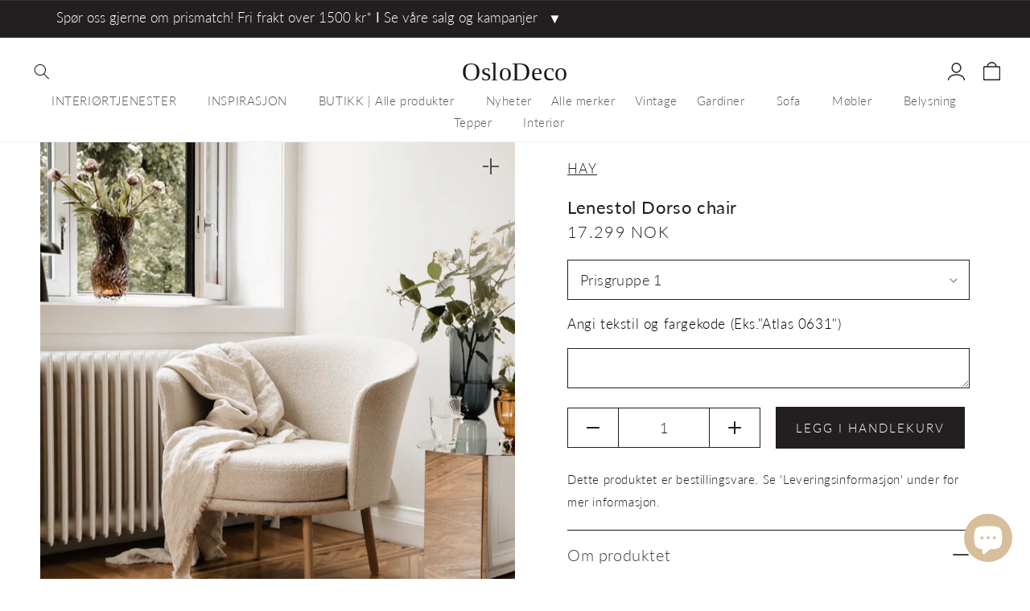

--- FILE ---
content_type: text/html; charset=utf-8
request_url: https://www.oslodeco.no/products/hay-lenestol-dorso-chair
body_size: 68123
content:
<!doctype html>
<html class="no-js" lang="nb">
  <head>
    <meta charset="utf-8">
    <meta http-equiv="X-UA-Compatible" content="IE=edge">
    <meta name="viewport" content="width=device-width,initial-scale=1">
    <meta name="theme-color" content="">
    <link rel="canonical" href="https://www.oslodeco.no/products/hay-lenestol-dorso-chair">
    <link rel="preconnect" href="https://cdn.shopify.com" crossorigin>
    <link rel="preload" href="//www.oslodeco.no/cdn/shop/t/29/assets/base.css?v=73900821166378644451734692451" as="style">
    <link rel="preload" href="//www.oslodeco.no/cdn/shop/t/29/assets/collage.css?v=39316949172483189791732100170" as="style">
    <link rel="preload" href="//www.oslodeco.no/cdn/shop/t/29/assets/custom.css?v=132987024884884422471736754103" as="style">
    <link rel="preload" href="https://cdnjs.cloudflare.com/ajax/libs/slick-carousel/1.8.1/slick-theme.css" as="style"><link rel="icon" type="image/png" href="//www.oslodeco.no/cdn/shop/files/apple-touch-icon-removebg-preview_32x32.png?v=1632200868"><link rel="preconnect" href="https://fonts.shopifycdn.com" crossorigin><title>
      Lenestol Dorso chair
 &ndash; OsloDeco</title>

    
      <meta name="description" content="Dorso er en elegant og nett lenestol, med myke former og en behagelig tilstedeværelse. Den er designet av den dansk-italienske duoen GamFratesi. Dorso er slags">
    

    

<meta property="og:site_name" content="OsloDeco">
<meta property="og:url" content="https://www.oslodeco.no/products/hay-lenestol-dorso-chair">
<meta property="og:title" content="Lenestol Dorso chair">
<meta property="og:type" content="product">
<meta property="og:description" content="Dorso er en elegant og nett lenestol, med myke former og en behagelig tilstedeværelse. Den er designet av den dansk-italienske duoen GamFratesi. Dorso er slags">
    <meta property="og:image" content="http://www.oslodeco.no/cdn/shop/products/IMG_2280ballsal_dorso_kapra_lundsteen_willow_como_collect_slit_oslodeco_6af224a7-3972-49e5-bd6d-817947be215d.png?v=1656664415">
    <meta property="og:image:secure_url" content="https://www.oslodeco.no/cdn/shop/products/IMG_2280ballsal_dorso_kapra_lundsteen_willow_como_collect_slit_oslodeco_6af224a7-3972-49e5-bd6d-817947be215d.png?v=1656664415">
  
  <meta property="og:image:width" content="794">
  <meta property="og:image:height" content="794"><meta property="og:price:amount" content="17,299">
  <meta property="og:price:currency" content="NOK"><meta name="twitter:card" content="summary_large_image">
<meta name="twitter:title" content="Lenestol Dorso chair">
<meta name="twitter:description" content="Dorso er en elegant og nett lenestol, med myke former og en behagelig tilstedeværelse. Den er designet av den dansk-italienske duoen GamFratesi. Dorso er slags">


    <script src="//www.oslodeco.no/cdn/shop/t/29/assets/global.js?v=121501277989202704001732100170" defer="defer"></script>
    
    
 









 
<script>window.performance && window.performance.mark && window.performance.mark('shopify.content_for_header.start');</script><meta name="google-site-verification" content="WzJnh_sbmPrmwb7OERc-b2FMniKulkm3lFSpLWCvUSg">
<meta id="shopify-digital-wallet" name="shopify-digital-wallet" content="/57929760976/digital_wallets/dialog">
<link rel="alternate" type="application/json+oembed" href="https://www.oslodeco.no/products/hay-lenestol-dorso-chair.oembed">
<script async="async" data-src="/checkouts/internal/preloads.js?locale=nb-NO"></script>
<script id="shopify-features" type="application/json">{"accessToken":"6a2fba71ca3f2800516ab54778b589c2","betas":["rich-media-storefront-analytics"],"domain":"www.oslodeco.no","predictiveSearch":true,"shopId":57929760976,"locale":"nb"}</script>
<script>var Shopify = Shopify || {};
Shopify.shop = "oslodecono.myshopify.com";
Shopify.locale = "nb";
Shopify.currency = {"active":"NOK","rate":"1.0"};
Shopify.country = "NO";
Shopify.theme = {"name":"oslodeco-shopify-theme\/main","id":133403410640,"schema_name":"Dawn","schema_version":"2.1.0","theme_store_id":null,"role":"main"};
Shopify.theme.handle = "null";
Shopify.theme.style = {"id":null,"handle":null};
Shopify.cdnHost = "www.oslodeco.no/cdn";
Shopify.routes = Shopify.routes || {};
Shopify.routes.root = "/";</script>
<script type="module">!function(o){(o.Shopify=o.Shopify||{}).modules=!0}(window);</script>
<script>!function(o){function n(){var o=[];function n(){o.push(Array.prototype.slice.apply(arguments))}return n.q=o,n}var t=o.Shopify=o.Shopify||{};t.loadFeatures=n(),t.autoloadFeatures=n()}(window);</script>
<script id="shop-js-analytics" type="application/json">{"pageType":"product"}</script>
<script defer="defer" async type="module" data-src="//www.oslodeco.no/cdn/shopifycloud/shop-js/modules/v2/client.init-shop-cart-sync_BcaJ_6_J.nb.esm.js"></script>
<script defer="defer" async type="module" data-src="//www.oslodeco.no/cdn/shopifycloud/shop-js/modules/v2/chunk.common_DjYlW7cL.esm.js"></script>
<script defer="defer" async type="module" data-src="//www.oslodeco.no/cdn/shopifycloud/shop-js/modules/v2/chunk.modal_lg8uEhAC.esm.js"></script>
<script type="module">
  await import("//www.oslodeco.no/cdn/shopifycloud/shop-js/modules/v2/client.init-shop-cart-sync_BcaJ_6_J.nb.esm.js");
await import("//www.oslodeco.no/cdn/shopifycloud/shop-js/modules/v2/chunk.common_DjYlW7cL.esm.js");
await import("//www.oslodeco.no/cdn/shopifycloud/shop-js/modules/v2/chunk.modal_lg8uEhAC.esm.js");

  window.Shopify.SignInWithShop?.initShopCartSync?.({"fedCMEnabled":true,"windoidEnabled":true});

</script>
<script>(function() {
  var isLoaded = false;
  function asyncLoad() {
    if (isLoaded) return;
    isLoaded = true;
    var urls = ["https:\/\/chimpstatic.com\/mcjs-connected\/js\/users\/008777a872ed174dd2790c451\/4b3f615f22806c3240c31ad00.js?shop=oslodecono.myshopify.com"];
    for (var i = 0; i < urls.length; i++) {
      var s = document.createElement('script');
      s.type = 'text/javascript';
      s.async = true;
      s.src = urls[i];
      var x = document.getElementsByTagName('script')[0];
      x.parentNode.insertBefore(s, x);
    }
  };
  document.addEventListener('StartAsyncLoading',function(event){asyncLoad();});if(window.attachEvent) {
    window.attachEvent('onload', function(){});
  } else {
    window.addEventListener('load', function(){}, false);
  }
})();</script>
<script id="__st">var __st={"a":57929760976,"offset":3600,"reqid":"38b3eea7-a6ad-4085-80a7-be3d7583ab06-1769769874","pageurl":"www.oslodeco.no\/products\/hay-lenestol-dorso-chair","u":"432231358ab5","p":"product","rtyp":"product","rid":6899331924176};</script>
<script>window.ShopifyPaypalV4VisibilityTracking = true;</script>
<script id="captcha-bootstrap">!function(){'use strict';const t='contact',e='account',n='new_comment',o=[[t,t],['blogs',n],['comments',n],[t,'customer']],c=[[e,'customer_login'],[e,'guest_login'],[e,'recover_customer_password'],[e,'create_customer']],r=t=>t.map((([t,e])=>`form[action*='/${t}']:not([data-nocaptcha='true']) input[name='form_type'][value='${e}']`)).join(','),a=t=>()=>t?[...document.querySelectorAll(t)].map((t=>t.form)):[];function s(){const t=[...o],e=r(t);return a(e)}const i='password',u='form_key',d=['recaptcha-v3-token','g-recaptcha-response','h-captcha-response',i],f=()=>{try{return window.sessionStorage}catch{return}},m='__shopify_v',_=t=>t.elements[u];function p(t,e,n=!1){try{const o=window.sessionStorage,c=JSON.parse(o.getItem(e)),{data:r}=function(t){const{data:e,action:n}=t;return t[m]||n?{data:e,action:n}:{data:t,action:n}}(c);for(const[e,n]of Object.entries(r))t.elements[e]&&(t.elements[e].value=n);n&&o.removeItem(e)}catch(o){console.error('form repopulation failed',{error:o})}}const l='form_type',E='cptcha';function T(t){t.dataset[E]=!0}const w=window,h=w.document,L='Shopify',v='ce_forms',y='captcha';let A=!1;((t,e)=>{const n=(g='f06e6c50-85a8-45c8-87d0-21a2b65856fe',I='https://cdn.shopify.com/shopifycloud/storefront-forms-hcaptcha/ce_storefront_forms_captcha_hcaptcha.v1.5.2.iife.js',D={infoText:'Beskyttet av hCaptcha',privacyText:'Personvern',termsText:'Vilkår'},(t,e,n)=>{const o=w[L][v],c=o.bindForm;if(c)return c(t,g,e,D).then(n);var r;o.q.push([[t,g,e,D],n]),r=I,A||(h.body.append(Object.assign(h.createElement('script'),{id:'captcha-provider',async:!0,src:r})),A=!0)});var g,I,D;w[L]=w[L]||{},w[L][v]=w[L][v]||{},w[L][v].q=[],w[L][y]=w[L][y]||{},w[L][y].protect=function(t,e){n(t,void 0,e),T(t)},Object.freeze(w[L][y]),function(t,e,n,w,h,L){const[v,y,A,g]=function(t,e,n){const i=e?o:[],u=t?c:[],d=[...i,...u],f=r(d),m=r(i),_=r(d.filter((([t,e])=>n.includes(e))));return[a(f),a(m),a(_),s()]}(w,h,L),I=t=>{const e=t.target;return e instanceof HTMLFormElement?e:e&&e.form},D=t=>v().includes(t);t.addEventListener('submit',(t=>{const e=I(t);if(!e)return;const n=D(e)&&!e.dataset.hcaptchaBound&&!e.dataset.recaptchaBound,o=_(e),c=g().includes(e)&&(!o||!o.value);(n||c)&&t.preventDefault(),c&&!n&&(function(t){try{if(!f())return;!function(t){const e=f();if(!e)return;const n=_(t);if(!n)return;const o=n.value;o&&e.removeItem(o)}(t);const e=Array.from(Array(32),(()=>Math.random().toString(36)[2])).join('');!function(t,e){_(t)||t.append(Object.assign(document.createElement('input'),{type:'hidden',name:u})),t.elements[u].value=e}(t,e),function(t,e){const n=f();if(!n)return;const o=[...t.querySelectorAll(`input[type='${i}']`)].map((({name:t})=>t)),c=[...d,...o],r={};for(const[a,s]of new FormData(t).entries())c.includes(a)||(r[a]=s);n.setItem(e,JSON.stringify({[m]:1,action:t.action,data:r}))}(t,e)}catch(e){console.error('failed to persist form',e)}}(e),e.submit())}));const S=(t,e)=>{t&&!t.dataset[E]&&(n(t,e.some((e=>e===t))),T(t))};for(const o of['focusin','change'])t.addEventListener(o,(t=>{const e=I(t);D(e)&&S(e,y())}));const B=e.get('form_key'),M=e.get(l),P=B&&M;t.addEventListener('DOMContentLoaded',(()=>{const t=y();if(P)for(const e of t)e.elements[l].value===M&&p(e,B);[...new Set([...A(),...v().filter((t=>'true'===t.dataset.shopifyCaptcha))])].forEach((e=>S(e,t)))}))}(h,new URLSearchParams(w.location.search),n,t,e,['guest_login'])})(!0,!0)}();</script>
<script integrity="sha256-4kQ18oKyAcykRKYeNunJcIwy7WH5gtpwJnB7kiuLZ1E=" data-source-attribution="shopify.loadfeatures" defer="defer" data-src="//www.oslodeco.no/cdn/shopifycloud/storefront/assets/storefront/load_feature-a0a9edcb.js" crossorigin="anonymous"></script>
<script data-source-attribution="shopify.dynamic_checkout.dynamic.init">var Shopify=Shopify||{};Shopify.PaymentButton=Shopify.PaymentButton||{isStorefrontPortableWallets:!0,init:function(){window.Shopify.PaymentButton.init=function(){};var t=document.createElement("script");t.data-src="https://www.oslodeco.no/cdn/shopifycloud/portable-wallets/latest/portable-wallets.nb.js",t.type="module",document.head.appendChild(t)}};
</script>
<script data-source-attribution="shopify.dynamic_checkout.buyer_consent">
  function portableWalletsHideBuyerConsent(e){var t=document.getElementById("shopify-buyer-consent"),n=document.getElementById("shopify-subscription-policy-button");t&&n&&(t.classList.add("hidden"),t.setAttribute("aria-hidden","true"),n.removeEventListener("click",e))}function portableWalletsShowBuyerConsent(e){var t=document.getElementById("shopify-buyer-consent"),n=document.getElementById("shopify-subscription-policy-button");t&&n&&(t.classList.remove("hidden"),t.removeAttribute("aria-hidden"),n.addEventListener("click",e))}window.Shopify?.PaymentButton&&(window.Shopify.PaymentButton.hideBuyerConsent=portableWalletsHideBuyerConsent,window.Shopify.PaymentButton.showBuyerConsent=portableWalletsShowBuyerConsent);
</script>
<script data-source-attribution="shopify.dynamic_checkout.cart.bootstrap">document.addEventListener("DOMContentLoaded",(function(){function t(){return document.querySelector("shopify-accelerated-checkout-cart, shopify-accelerated-checkout")}if(t())Shopify.PaymentButton.init();else{new MutationObserver((function(e,n){t()&&(Shopify.PaymentButton.init(),n.disconnect())})).observe(document.body,{childList:!0,subtree:!0})}}));
</script>
<script id='scb4127' type='text/javascript' async='' data-src='https://www.oslodeco.no/cdn/shopifycloud/privacy-banner/storefront-banner.js'></script><link id="shopify-accelerated-checkout-styles" rel="stylesheet" media="screen" href="https://www.oslodeco.no/cdn/shopifycloud/portable-wallets/latest/accelerated-checkout-backwards-compat.css" crossorigin="anonymous">
<style id="shopify-accelerated-checkout-cart">
        #shopify-buyer-consent {
  margin-top: 1em;
  display: inline-block;
  width: 100%;
}

#shopify-buyer-consent.hidden {
  display: none;
}

#shopify-subscription-policy-button {
  background: none;
  border: none;
  padding: 0;
  text-decoration: underline;
  font-size: inherit;
  cursor: pointer;
}

#shopify-subscription-policy-button::before {
  box-shadow: none;
}

      </style>
<script id="sections-script" data-sections="main-product,header,footer" defer="defer" src="//www.oslodeco.no/cdn/shop/t/29/compiled_assets/scripts.js?v=45472"></script>
<script>window.performance && window.performance.mark && window.performance.mark('shopify.content_for_header.end');</script>
	



    <style data-shopify>
      @font-face {
  font-family: Lato;
  font-weight: 300;
  font-style: normal;
  font-display: swap;
  src: url("//www.oslodeco.no/cdn/fonts/lato/lato_n3.a7080ececf6191f1dd5b0cb021691ca9b855c876.woff2") format("woff2"),
       url("//www.oslodeco.no/cdn/fonts/lato/lato_n3.61e34b2ff7341f66543eb08e8c47eef9e1cde558.woff") format("woff");
}

      @font-face {
  font-family: Lato;
  font-weight: 700;
  font-style: normal;
  font-display: swap;
  src: url("//www.oslodeco.no/cdn/fonts/lato/lato_n7.900f219bc7337bc57a7a2151983f0a4a4d9d5dcf.woff2") format("woff2"),
       url("//www.oslodeco.no/cdn/fonts/lato/lato_n7.a55c60751adcc35be7c4f8a0313f9698598612ee.woff") format("woff");
}

      @font-face {
  font-family: Lato;
  font-weight: 300;
  font-style: italic;
  font-display: swap;
  src: url("//www.oslodeco.no/cdn/fonts/lato/lato_i3.d6f478a3beb94baebd09d08550010692d0969f6e.woff2") format("woff2"),
       url("//www.oslodeco.no/cdn/fonts/lato/lato_i3.881ba892942c15b0c0c25c0b311d6481b5311015.woff") format("woff");
}

      @font-face {
  font-family: Lato;
  font-weight: 700;
  font-style: italic;
  font-display: swap;
  src: url("//www.oslodeco.no/cdn/fonts/lato/lato_i7.16ba75868b37083a879b8dd9f2be44e067dfbf92.woff2") format("woff2"),
       url("//www.oslodeco.no/cdn/fonts/lato/lato_i7.4c07c2b3b7e64ab516aa2f2081d2bb0366b9dce8.woff") format("woff");
}

      @font-face {
  font-family: Lato;
  font-weight: 400;
  font-style: normal;
  font-display: swap;
  src: url("//www.oslodeco.no/cdn/fonts/lato/lato_n4.c3b93d431f0091c8be23185e15c9d1fee1e971c5.woff2") format("woff2"),
       url("//www.oslodeco.no/cdn/fonts/lato/lato_n4.d5c00c781efb195594fd2fd4ad04f7882949e327.woff") format("woff");
}


      :root {
        --font-body-family: Lato, sans-serif;
        --font-body-style: normal;
        --font-body-weight: 300;

        --font-heading-family: Lato, sans-serif;
        --font-heading-style: normal;
        --font-heading-weight: 400;

        --color-base-text: 35, 31, 32;
        --color-base-background-1: 255, 255, 255;
        --color-base-background-2: 243, 243, 243;
        --color-base-solid-button-labels: 255, 255, 255;
        --color-base-outline-button-labels: 35, 31, 32;
        --color-base-accent-1: 35, 31, 32;
        --color-base-accent-2: 35, 31, 32;
        --payment-terms-background-color: #FFFFFF;

        --gradient-base-background-1: #FFFFFF;
        --gradient-base-background-2: #F3F3F3;
        --gradient-base-accent-1: #231f20;
        --gradient-base-accent-2: #231f20;

        --page-width: 192rem;


        /* some styles from dawn */

        --popup-border-width: px;
        --popup-border-opacity: 0.0;
        --popup-corner-radius: px;
        --popup-shadow-opacity: 0.0;
        --popup-shadow-horizontal-offset: px;
        --popup-shadow-vertical-offset: px;
        --popup-shadow-blur-radius: px;

        --drawer-border-width: px;
        --drawer-border-opacity: 0.0;
        --drawer-shadow-opacity: 0.0;
        --drawer-shadow-horizontal-offset: px;
        --drawer-shadow-vertical-offset: px;
        --drawer-shadow-blur-radius: px;

        /* end styles from dawn */
      }

      *,
      *::before,
      *::after {
        box-sizing: inherit;
      }

      html {
        box-sizing: border-box;
        font-size: 62.5%;
        height: 100%;
      }

      body {
        display: grid;
        grid-template-rows: auto auto 1fr auto;
        grid-template-columns: 100%;
        min-height: 100%;
        margin: 0;
        font-size: 1.5rem;
        letter-spacing: 0.06rem;
        line-height: 1.8;
        font-family: var(--font-body-family);
        font-style: var(--font-body-style);
        font-weight: var(--font-body-weight);
      }

      @media screen and (min-width: 750px) {
        body {
          font-size: 1.6rem;
        }
      }
    </style>
    <link rel="stylesheet" href="//www.oslodeco.no/cdn/shop/t/29/assets/base.css?v=73900821166378644451734692451" onload="this.media='all'" defer>
    <link rel="stylesheet" href="//www.oslodeco.no/cdn/shop/t/29/assets/custom.css?v=132987024884884422471736754103" onload="this.media='all'" defer><link rel="preload" as="font" href="//www.oslodeco.no/cdn/fonts/lato/lato_n3.a7080ececf6191f1dd5b0cb021691ca9b855c876.woff2" type="font/woff2" crossorigin><link rel="preload" as="font" href="//www.oslodeco.no/cdn/fonts/lato/lato_n4.c3b93d431f0091c8be23185e15c9d1fee1e971c5.woff2" type="font/woff2" crossorigin><script>
      document.documentElement.className = document.documentElement.className.replace('no-js', 'js');
    </script>
    
      <link rel="stylesheet" data-href="//www.oslodeco.no/cdn/shop/t/29/assets/stylesheet.css?v=69125341954165283981732100169" onload="this.media='all'">

    <script src="//www.oslodeco.no/cdn/shop/t/29/assets/custom.js?v=143390792213838434601732100170" defer="defer"></script>
    <script>window.performance && window.performance.mark && window.performance.mark('shopify.content_for_header.start');</script><meta name="google-site-verification" content="WzJnh_sbmPrmwb7OERc-b2FMniKulkm3lFSpLWCvUSg">
<meta id="shopify-digital-wallet" name="shopify-digital-wallet" content="/57929760976/digital_wallets/dialog">
<link rel="alternate" type="application/json+oembed" href="https://www.oslodeco.no/products/hay-lenestol-dorso-chair.oembed">
<script async="async" src="/checkouts/internal/preloads.js?locale=nb-NO"></script>
<script id="shopify-features" type="application/json">{"accessToken":"6a2fba71ca3f2800516ab54778b589c2","betas":["rich-media-storefront-analytics"],"domain":"www.oslodeco.no","predictiveSearch":true,"shopId":57929760976,"locale":"nb"}</script>
<script>var Shopify = Shopify || {};
Shopify.shop = "oslodecono.myshopify.com";
Shopify.locale = "nb";
Shopify.currency = {"active":"NOK","rate":"1.0"};
Shopify.country = "NO";
Shopify.theme = {"name":"oslodeco-shopify-theme\/main","id":133403410640,"schema_name":"Dawn","schema_version":"2.1.0","theme_store_id":null,"role":"main"};
Shopify.theme.handle = "null";
Shopify.theme.style = {"id":null,"handle":null};
Shopify.cdnHost = "www.oslodeco.no/cdn";
Shopify.routes = Shopify.routes || {};
Shopify.routes.root = "/";</script>
<script type="module">!function(o){(o.Shopify=o.Shopify||{}).modules=!0}(window);</script>
<script>!function(o){function n(){var o=[];function n(){o.push(Array.prototype.slice.apply(arguments))}return n.q=o,n}var t=o.Shopify=o.Shopify||{};t.loadFeatures=n(),t.autoloadFeatures=n()}(window);</script>
<script id="shop-js-analytics" type="application/json">{"pageType":"product"}</script>
<script defer="defer" async type="module" src="//www.oslodeco.no/cdn/shopifycloud/shop-js/modules/v2/client.init-shop-cart-sync_BcaJ_6_J.nb.esm.js"></script>
<script defer="defer" async type="module" src="//www.oslodeco.no/cdn/shopifycloud/shop-js/modules/v2/chunk.common_DjYlW7cL.esm.js"></script>
<script defer="defer" async type="module" src="//www.oslodeco.no/cdn/shopifycloud/shop-js/modules/v2/chunk.modal_lg8uEhAC.esm.js"></script>
<script type="module">
  await import("//www.oslodeco.no/cdn/shopifycloud/shop-js/modules/v2/client.init-shop-cart-sync_BcaJ_6_J.nb.esm.js");
await import("//www.oslodeco.no/cdn/shopifycloud/shop-js/modules/v2/chunk.common_DjYlW7cL.esm.js");
await import("//www.oslodeco.no/cdn/shopifycloud/shop-js/modules/v2/chunk.modal_lg8uEhAC.esm.js");

  window.Shopify.SignInWithShop?.initShopCartSync?.({"fedCMEnabled":true,"windoidEnabled":true});

</script>
<script>(function() {
  var isLoaded = false;
  function asyncLoad() {
    if (isLoaded) return;
    isLoaded = true;
    var urls = ["https:\/\/chimpstatic.com\/mcjs-connected\/js\/users\/008777a872ed174dd2790c451\/4b3f615f22806c3240c31ad00.js?shop=oslodecono.myshopify.com"];
    for (var i = 0; i < urls.length; i++) {
      var s = document.createElement('script');
      s.type = 'text/javascript';
      s.async = true;
      s.src = urls[i];
      var x = document.getElementsByTagName('script')[0];
      x.parentNode.insertBefore(s, x);
    }
  };
  if(window.attachEvent) {
    window.attachEvent('onload', asyncLoad);
  } else {
    window.addEventListener('load', asyncLoad, false);
  }
})();</script>
<script id="__st">var __st={"a":57929760976,"offset":3600,"reqid":"38b3eea7-a6ad-4085-80a7-be3d7583ab06-1769769874","pageurl":"www.oslodeco.no\/products\/hay-lenestol-dorso-chair","u":"432231358ab5","p":"product","rtyp":"product","rid":6899331924176};</script>
<script>window.ShopifyPaypalV4VisibilityTracking = true;</script>
<script id="captcha-bootstrap">!function(){'use strict';const t='contact',e='account',n='new_comment',o=[[t,t],['blogs',n],['comments',n],[t,'customer']],c=[[e,'customer_login'],[e,'guest_login'],[e,'recover_customer_password'],[e,'create_customer']],r=t=>t.map((([t,e])=>`form[action*='/${t}']:not([data-nocaptcha='true']) input[name='form_type'][value='${e}']`)).join(','),a=t=>()=>t?[...document.querySelectorAll(t)].map((t=>t.form)):[];function s(){const t=[...o],e=r(t);return a(e)}const i='password',u='form_key',d=['recaptcha-v3-token','g-recaptcha-response','h-captcha-response',i],f=()=>{try{return window.sessionStorage}catch{return}},m='__shopify_v',_=t=>t.elements[u];function p(t,e,n=!1){try{const o=window.sessionStorage,c=JSON.parse(o.getItem(e)),{data:r}=function(t){const{data:e,action:n}=t;return t[m]||n?{data:e,action:n}:{data:t,action:n}}(c);for(const[e,n]of Object.entries(r))t.elements[e]&&(t.elements[e].value=n);n&&o.removeItem(e)}catch(o){console.error('form repopulation failed',{error:o})}}const l='form_type',E='cptcha';function T(t){t.dataset[E]=!0}const w=window,h=w.document,L='Shopify',v='ce_forms',y='captcha';let A=!1;((t,e)=>{const n=(g='f06e6c50-85a8-45c8-87d0-21a2b65856fe',I='https://cdn.shopify.com/shopifycloud/storefront-forms-hcaptcha/ce_storefront_forms_captcha_hcaptcha.v1.5.2.iife.js',D={infoText:'Beskyttet av hCaptcha',privacyText:'Personvern',termsText:'Vilkår'},(t,e,n)=>{const o=w[L][v],c=o.bindForm;if(c)return c(t,g,e,D).then(n);var r;o.q.push([[t,g,e,D],n]),r=I,A||(h.body.append(Object.assign(h.createElement('script'),{id:'captcha-provider',async:!0,src:r})),A=!0)});var g,I,D;w[L]=w[L]||{},w[L][v]=w[L][v]||{},w[L][v].q=[],w[L][y]=w[L][y]||{},w[L][y].protect=function(t,e){n(t,void 0,e),T(t)},Object.freeze(w[L][y]),function(t,e,n,w,h,L){const[v,y,A,g]=function(t,e,n){const i=e?o:[],u=t?c:[],d=[...i,...u],f=r(d),m=r(i),_=r(d.filter((([t,e])=>n.includes(e))));return[a(f),a(m),a(_),s()]}(w,h,L),I=t=>{const e=t.target;return e instanceof HTMLFormElement?e:e&&e.form},D=t=>v().includes(t);t.addEventListener('submit',(t=>{const e=I(t);if(!e)return;const n=D(e)&&!e.dataset.hcaptchaBound&&!e.dataset.recaptchaBound,o=_(e),c=g().includes(e)&&(!o||!o.value);(n||c)&&t.preventDefault(),c&&!n&&(function(t){try{if(!f())return;!function(t){const e=f();if(!e)return;const n=_(t);if(!n)return;const o=n.value;o&&e.removeItem(o)}(t);const e=Array.from(Array(32),(()=>Math.random().toString(36)[2])).join('');!function(t,e){_(t)||t.append(Object.assign(document.createElement('input'),{type:'hidden',name:u})),t.elements[u].value=e}(t,e),function(t,e){const n=f();if(!n)return;const o=[...t.querySelectorAll(`input[type='${i}']`)].map((({name:t})=>t)),c=[...d,...o],r={};for(const[a,s]of new FormData(t).entries())c.includes(a)||(r[a]=s);n.setItem(e,JSON.stringify({[m]:1,action:t.action,data:r}))}(t,e)}catch(e){console.error('failed to persist form',e)}}(e),e.submit())}));const S=(t,e)=>{t&&!t.dataset[E]&&(n(t,e.some((e=>e===t))),T(t))};for(const o of['focusin','change'])t.addEventListener(o,(t=>{const e=I(t);D(e)&&S(e,y())}));const B=e.get('form_key'),M=e.get(l),P=B&&M;t.addEventListener('DOMContentLoaded',(()=>{const t=y();if(P)for(const e of t)e.elements[l].value===M&&p(e,B);[...new Set([...A(),...v().filter((t=>'true'===t.dataset.shopifyCaptcha))])].forEach((e=>S(e,t)))}))}(h,new URLSearchParams(w.location.search),n,t,e,['guest_login'])})(!0,!0)}();</script>
<script integrity="sha256-4kQ18oKyAcykRKYeNunJcIwy7WH5gtpwJnB7kiuLZ1E=" data-source-attribution="shopify.loadfeatures" defer="defer" src="//www.oslodeco.no/cdn/shopifycloud/storefront/assets/storefront/load_feature-a0a9edcb.js" crossorigin="anonymous"></script>
<script data-source-attribution="shopify.dynamic_checkout.dynamic.init">var Shopify=Shopify||{};Shopify.PaymentButton=Shopify.PaymentButton||{isStorefrontPortableWallets:!0,init:function(){window.Shopify.PaymentButton.init=function(){};var t=document.createElement("script");t.src="https://www.oslodeco.no/cdn/shopifycloud/portable-wallets/latest/portable-wallets.nb.js",t.type="module",document.head.appendChild(t)}};
</script>
<script data-source-attribution="shopify.dynamic_checkout.buyer_consent">
  function portableWalletsHideBuyerConsent(e){var t=document.getElementById("shopify-buyer-consent"),n=document.getElementById("shopify-subscription-policy-button");t&&n&&(t.classList.add("hidden"),t.setAttribute("aria-hidden","true"),n.removeEventListener("click",e))}function portableWalletsShowBuyerConsent(e){var t=document.getElementById("shopify-buyer-consent"),n=document.getElementById("shopify-subscription-policy-button");t&&n&&(t.classList.remove("hidden"),t.removeAttribute("aria-hidden"),n.addEventListener("click",e))}window.Shopify?.PaymentButton&&(window.Shopify.PaymentButton.hideBuyerConsent=portableWalletsHideBuyerConsent,window.Shopify.PaymentButton.showBuyerConsent=portableWalletsShowBuyerConsent);
</script>
<script data-source-attribution="shopify.dynamic_checkout.cart.bootstrap">document.addEventListener("DOMContentLoaded",(function(){function t(){return document.querySelector("shopify-accelerated-checkout-cart, shopify-accelerated-checkout")}if(t())Shopify.PaymentButton.init();else{new MutationObserver((function(e,n){t()&&(Shopify.PaymentButton.init(),n.disconnect())})).observe(document.body,{childList:!0,subtree:!0})}}));
</script>
<script id='scb4127' type='text/javascript' async='' src='https://www.oslodeco.no/cdn/shopifycloud/privacy-banner/storefront-banner.js'></script><!-- placeholder cce1e69c3953343b --><script>window.performance && window.performance.mark && window.performance.mark('shopify.content_for_header.end');</script>
  <script src="https://cdn.shopify.com/extensions/e8878072-2f6b-4e89-8082-94b04320908d/inbox-1254/assets/inbox-chat-loader.js" type="text/javascript" defer="defer"></script>
<link href="https://monorail-edge.shopifysvc.com" rel="dns-prefetch">
<script>(function(){if ("sendBeacon" in navigator && "performance" in window) {try {var session_token_from_headers = performance.getEntriesByType('navigation')[0].serverTiming.find(x => x.name == '_s').description;} catch {var session_token_from_headers = undefined;}var session_cookie_matches = document.cookie.match(/_shopify_s=([^;]*)/);var session_token_from_cookie = session_cookie_matches && session_cookie_matches.length === 2 ? session_cookie_matches[1] : "";var session_token = session_token_from_headers || session_token_from_cookie || "";function handle_abandonment_event(e) {var entries = performance.getEntries().filter(function(entry) {return /monorail-edge.shopifysvc.com/.test(entry.name);});if (!window.abandonment_tracked && entries.length === 0) {window.abandonment_tracked = true;var currentMs = Date.now();var navigation_start = performance.timing.navigationStart;var payload = {shop_id: 57929760976,url: window.location.href,navigation_start,duration: currentMs - navigation_start,session_token,page_type: "product"};window.navigator.sendBeacon("https://monorail-edge.shopifysvc.com/v1/produce", JSON.stringify({schema_id: "online_store_buyer_site_abandonment/1.1",payload: payload,metadata: {event_created_at_ms: currentMs,event_sent_at_ms: currentMs}}));}}window.addEventListener('pagehide', handle_abandonment_event);}}());</script>
<script id="web-pixels-manager-setup">(function e(e,d,r,n,o){if(void 0===o&&(o={}),!Boolean(null===(a=null===(i=window.Shopify)||void 0===i?void 0:i.analytics)||void 0===a?void 0:a.replayQueue)){var i,a;window.Shopify=window.Shopify||{};var t=window.Shopify;t.analytics=t.analytics||{};var s=t.analytics;s.replayQueue=[],s.publish=function(e,d,r){return s.replayQueue.push([e,d,r]),!0};try{self.performance.mark("wpm:start")}catch(e){}var l=function(){var e={modern:/Edge?\/(1{2}[4-9]|1[2-9]\d|[2-9]\d{2}|\d{4,})\.\d+(\.\d+|)|Firefox\/(1{2}[4-9]|1[2-9]\d|[2-9]\d{2}|\d{4,})\.\d+(\.\d+|)|Chrom(ium|e)\/(9{2}|\d{3,})\.\d+(\.\d+|)|(Maci|X1{2}).+ Version\/(15\.\d+|(1[6-9]|[2-9]\d|\d{3,})\.\d+)([,.]\d+|)( \(\w+\)|)( Mobile\/\w+|) Safari\/|Chrome.+OPR\/(9{2}|\d{3,})\.\d+\.\d+|(CPU[ +]OS|iPhone[ +]OS|CPU[ +]iPhone|CPU IPhone OS|CPU iPad OS)[ +]+(15[._]\d+|(1[6-9]|[2-9]\d|\d{3,})[._]\d+)([._]\d+|)|Android:?[ /-](13[3-9]|1[4-9]\d|[2-9]\d{2}|\d{4,})(\.\d+|)(\.\d+|)|Android.+Firefox\/(13[5-9]|1[4-9]\d|[2-9]\d{2}|\d{4,})\.\d+(\.\d+|)|Android.+Chrom(ium|e)\/(13[3-9]|1[4-9]\d|[2-9]\d{2}|\d{4,})\.\d+(\.\d+|)|SamsungBrowser\/([2-9]\d|\d{3,})\.\d+/,legacy:/Edge?\/(1[6-9]|[2-9]\d|\d{3,})\.\d+(\.\d+|)|Firefox\/(5[4-9]|[6-9]\d|\d{3,})\.\d+(\.\d+|)|Chrom(ium|e)\/(5[1-9]|[6-9]\d|\d{3,})\.\d+(\.\d+|)([\d.]+$|.*Safari\/(?![\d.]+ Edge\/[\d.]+$))|(Maci|X1{2}).+ Version\/(10\.\d+|(1[1-9]|[2-9]\d|\d{3,})\.\d+)([,.]\d+|)( \(\w+\)|)( Mobile\/\w+|) Safari\/|Chrome.+OPR\/(3[89]|[4-9]\d|\d{3,})\.\d+\.\d+|(CPU[ +]OS|iPhone[ +]OS|CPU[ +]iPhone|CPU IPhone OS|CPU iPad OS)[ +]+(10[._]\d+|(1[1-9]|[2-9]\d|\d{3,})[._]\d+)([._]\d+|)|Android:?[ /-](13[3-9]|1[4-9]\d|[2-9]\d{2}|\d{4,})(\.\d+|)(\.\d+|)|Mobile Safari.+OPR\/([89]\d|\d{3,})\.\d+\.\d+|Android.+Firefox\/(13[5-9]|1[4-9]\d|[2-9]\d{2}|\d{4,})\.\d+(\.\d+|)|Android.+Chrom(ium|e)\/(13[3-9]|1[4-9]\d|[2-9]\d{2}|\d{4,})\.\d+(\.\d+|)|Android.+(UC? ?Browser|UCWEB|U3)[ /]?(15\.([5-9]|\d{2,})|(1[6-9]|[2-9]\d|\d{3,})\.\d+)\.\d+|SamsungBrowser\/(5\.\d+|([6-9]|\d{2,})\.\d+)|Android.+MQ{2}Browser\/(14(\.(9|\d{2,})|)|(1[5-9]|[2-9]\d|\d{3,})(\.\d+|))(\.\d+|)|K[Aa][Ii]OS\/(3\.\d+|([4-9]|\d{2,})\.\d+)(\.\d+|)/},d=e.modern,r=e.legacy,n=navigator.userAgent;return n.match(d)?"modern":n.match(r)?"legacy":"unknown"}(),u="modern"===l?"modern":"legacy",c=(null!=n?n:{modern:"",legacy:""})[u],f=function(e){return[e.baseUrl,"/wpm","/b",e.hashVersion,"modern"===e.buildTarget?"m":"l",".js"].join("")}({baseUrl:d,hashVersion:r,buildTarget:u}),m=function(e){var d=e.version,r=e.bundleTarget,n=e.surface,o=e.pageUrl,i=e.monorailEndpoint;return{emit:function(e){var a=e.status,t=e.errorMsg,s=(new Date).getTime(),l=JSON.stringify({metadata:{event_sent_at_ms:s},events:[{schema_id:"web_pixels_manager_load/3.1",payload:{version:d,bundle_target:r,page_url:o,status:a,surface:n,error_msg:t},metadata:{event_created_at_ms:s}}]});if(!i)return console&&console.warn&&console.warn("[Web Pixels Manager] No Monorail endpoint provided, skipping logging."),!1;try{return self.navigator.sendBeacon.bind(self.navigator)(i,l)}catch(e){}var u=new XMLHttpRequest;try{return u.open("POST",i,!0),u.setRequestHeader("Content-Type","text/plain"),u.send(l),!0}catch(e){return console&&console.warn&&console.warn("[Web Pixels Manager] Got an unhandled error while logging to Monorail."),!1}}}}({version:r,bundleTarget:l,surface:e.surface,pageUrl:self.location.href,monorailEndpoint:e.monorailEndpoint});try{o.browserTarget=l,function(e){var d=e.src,r=e.async,n=void 0===r||r,o=e.onload,i=e.onerror,a=e.sri,t=e.scriptDataAttributes,s=void 0===t?{}:t,l=document.createElement("script"),u=document.querySelector("head"),c=document.querySelector("body");if(l.async=n,l.src=d,a&&(l.integrity=a,l.crossOrigin="anonymous"),s)for(var f in s)if(Object.prototype.hasOwnProperty.call(s,f))try{l.dataset[f]=s[f]}catch(e){}if(o&&l.addEventListener("load",o),i&&l.addEventListener("error",i),u)u.appendChild(l);else{if(!c)throw new Error("Did not find a head or body element to append the script");c.appendChild(l)}}({src:f,async:!0,onload:function(){if(!function(){var e,d;return Boolean(null===(d=null===(e=window.Shopify)||void 0===e?void 0:e.analytics)||void 0===d?void 0:d.initialized)}()){var d=window.webPixelsManager.init(e)||void 0;if(d){var r=window.Shopify.analytics;r.replayQueue.forEach((function(e){var r=e[0],n=e[1],o=e[2];d.publishCustomEvent(r,n,o)})),r.replayQueue=[],r.publish=d.publishCustomEvent,r.visitor=d.visitor,r.initialized=!0}}},onerror:function(){return m.emit({status:"failed",errorMsg:"".concat(f," has failed to load")})},sri:function(e){var d=/^sha384-[A-Za-z0-9+/=]+$/;return"string"==typeof e&&d.test(e)}(c)?c:"",scriptDataAttributes:o}),m.emit({status:"loading"})}catch(e){m.emit({status:"failed",errorMsg:(null==e?void 0:e.message)||"Unknown error"})}}})({shopId: 57929760976,storefrontBaseUrl: "https://www.oslodeco.no",extensionsBaseUrl: "https://extensions.shopifycdn.com/cdn/shopifycloud/web-pixels-manager",monorailEndpoint: "https://monorail-edge.shopifysvc.com/unstable/produce_batch",surface: "storefront-renderer",enabledBetaFlags: ["2dca8a86"],webPixelsConfigList: [{"id":"350748880","configuration":"{\"config\":\"{\\\"google_tag_ids\\\":[\\\"G-YCW236NG1E\\\",\\\"AW-16956129402\\\",\\\"GT-TNHNBD88\\\"],\\\"target_country\\\":\\\"NO\\\",\\\"gtag_events\\\":[{\\\"type\\\":\\\"begin_checkout\\\",\\\"action_label\\\":[\\\"G-YCW236NG1E\\\",\\\"AW-16956129402\\\/nBoKCL2ngrAaEPqAqJU_\\\"]},{\\\"type\\\":\\\"search\\\",\\\"action_label\\\":[\\\"G-YCW236NG1E\\\",\\\"AW-16956129402\\\/PjUfCMmngrAaEPqAqJU_\\\"]},{\\\"type\\\":\\\"view_item\\\",\\\"action_label\\\":[\\\"G-YCW236NG1E\\\",\\\"AW-16956129402\\\/nTN_CMangrAaEPqAqJU_\\\",\\\"MC-71VMHFL8WT\\\"]},{\\\"type\\\":\\\"purchase\\\",\\\"action_label\\\":[\\\"G-YCW236NG1E\\\",\\\"AW-16956129402\\\/RJDRCLqngrAaEPqAqJU_\\\",\\\"MC-71VMHFL8WT\\\"]},{\\\"type\\\":\\\"page_view\\\",\\\"action_label\\\":[\\\"G-YCW236NG1E\\\",\\\"AW-16956129402\\\/NFS_CMOngrAaEPqAqJU_\\\",\\\"MC-71VMHFL8WT\\\"]},{\\\"type\\\":\\\"add_payment_info\\\",\\\"action_label\\\":[\\\"G-YCW236NG1E\\\",\\\"AW-16956129402\\\/vDPDCJytgrAaEPqAqJU_\\\"]},{\\\"type\\\":\\\"add_to_cart\\\",\\\"action_label\\\":[\\\"G-YCW236NG1E\\\",\\\"AW-16956129402\\\/65o8CMCngrAaEPqAqJU_\\\"]}],\\\"enable_monitoring_mode\\\":false}\"}","eventPayloadVersion":"v1","runtimeContext":"OPEN","scriptVersion":"b2a88bafab3e21179ed38636efcd8a93","type":"APP","apiClientId":1780363,"privacyPurposes":[],"dataSharingAdjustments":{"protectedCustomerApprovalScopes":["read_customer_address","read_customer_email","read_customer_name","read_customer_personal_data","read_customer_phone"]}},{"id":"111050960","configuration":"{\"pixel_id\":\"1826605847586425\",\"pixel_type\":\"facebook_pixel\",\"metaapp_system_user_token\":\"-\"}","eventPayloadVersion":"v1","runtimeContext":"OPEN","scriptVersion":"ca16bc87fe92b6042fbaa3acc2fbdaa6","type":"APP","apiClientId":2329312,"privacyPurposes":["ANALYTICS","MARKETING","SALE_OF_DATA"],"dataSharingAdjustments":{"protectedCustomerApprovalScopes":["read_customer_address","read_customer_email","read_customer_name","read_customer_personal_data","read_customer_phone"]}},{"id":"35717328","configuration":"{\"tagID\":\"2612383514935\"}","eventPayloadVersion":"v1","runtimeContext":"STRICT","scriptVersion":"18031546ee651571ed29edbe71a3550b","type":"APP","apiClientId":3009811,"privacyPurposes":["ANALYTICS","MARKETING","SALE_OF_DATA"],"dataSharingAdjustments":{"protectedCustomerApprovalScopes":["read_customer_address","read_customer_email","read_customer_name","read_customer_personal_data","read_customer_phone"]}},{"id":"shopify-app-pixel","configuration":"{}","eventPayloadVersion":"v1","runtimeContext":"STRICT","scriptVersion":"0450","apiClientId":"shopify-pixel","type":"APP","privacyPurposes":["ANALYTICS","MARKETING"]},{"id":"shopify-custom-pixel","eventPayloadVersion":"v1","runtimeContext":"LAX","scriptVersion":"0450","apiClientId":"shopify-pixel","type":"CUSTOM","privacyPurposes":["ANALYTICS","MARKETING"]}],isMerchantRequest: false,initData: {"shop":{"name":"OsloDeco","paymentSettings":{"currencyCode":"NOK"},"myshopifyDomain":"oslodecono.myshopify.com","countryCode":"NO","storefrontUrl":"https:\/\/www.oslodeco.no"},"customer":null,"cart":null,"checkout":null,"productVariants":[{"price":{"amount":17299.0,"currencyCode":"NOK"},"product":{"title":"Lenestol Dorso chair","vendor":"HAY","id":"6899331924176","untranslatedTitle":"Lenestol Dorso chair","url":"\/products\/hay-lenestol-dorso-chair","type":"Møbler"},"id":"40690814091472","image":{"src":"\/\/www.oslodeco.no\/cdn\/shop\/products\/IMG_2280ballsal_dorso_kapra_lundsteen_willow_como_collect_slit_oslodeco_6af224a7-3972-49e5-bd6d-817947be215d.png?v=1656664415"},"sku":"AA718-A002_PG1","title":"Prisgruppe 1","untranslatedTitle":"Prisgruppe 1"},{"price":{"amount":17819.0,"currencyCode":"NOK"},"product":{"title":"Lenestol Dorso chair","vendor":"HAY","id":"6899331924176","untranslatedTitle":"Lenestol Dorso chair","url":"\/products\/hay-lenestol-dorso-chair","type":"Møbler"},"id":"40690814124240","image":{"src":"\/\/www.oslodeco.no\/cdn\/shop\/products\/IMG_2280ballsal_dorso_kapra_lundsteen_willow_como_collect_slit_oslodeco_6af224a7-3972-49e5-bd6d-817947be215d.png?v=1656664415"},"sku":"AA718-A002_PG2","title":"Prisgruppe 2","untranslatedTitle":"Prisgruppe 2"},{"price":{"amount":18499.0,"currencyCode":"NOK"},"product":{"title":"Lenestol Dorso chair","vendor":"HAY","id":"6899331924176","untranslatedTitle":"Lenestol Dorso chair","url":"\/products\/hay-lenestol-dorso-chair","type":"Møbler"},"id":"40690814157008","image":{"src":"\/\/www.oslodeco.no\/cdn\/shop\/products\/IMG_2280ballsal_dorso_kapra_lundsteen_willow_como_collect_slit_oslodeco_6af224a7-3972-49e5-bd6d-817947be215d.png?v=1656664415"},"sku":"AA718-A002_PG3","title":"Prisgruppe 3","untranslatedTitle":"Prisgruppe 3"},{"price":{"amount":19049.0,"currencyCode":"NOK"},"product":{"title":"Lenestol Dorso chair","vendor":"HAY","id":"6899331924176","untranslatedTitle":"Lenestol Dorso chair","url":"\/products\/hay-lenestol-dorso-chair","type":"Møbler"},"id":"40690814189776","image":{"src":"\/\/www.oslodeco.no\/cdn\/shop\/products\/IMG_2280ballsal_dorso_kapra_lundsteen_willow_como_collect_slit_oslodeco_6af224a7-3972-49e5-bd6d-817947be215d.png?v=1656664415"},"sku":"AA718-A002_PG4","title":"Prisgruppe 4","untranslatedTitle":"Prisgruppe 4"},{"price":{"amount":21499.0,"currencyCode":"NOK"},"product":{"title":"Lenestol Dorso chair","vendor":"HAY","id":"6899331924176","untranslatedTitle":"Lenestol Dorso chair","url":"\/products\/hay-lenestol-dorso-chair","type":"Møbler"},"id":"40690814222544","image":{"src":"\/\/www.oslodeco.no\/cdn\/shop\/products\/IMG_2280ballsal_dorso_kapra_lundsteen_willow_como_collect_slit_oslodeco_6af224a7-3972-49e5-bd6d-817947be215d.png?v=1656664415"},"sku":"AA718-A002_PG5","title":"Prisgruppe 5","untranslatedTitle":"Prisgruppe 5"},{"price":{"amount":26449.0,"currencyCode":"NOK"},"product":{"title":"Lenestol Dorso chair","vendor":"HAY","id":"6899331924176","untranslatedTitle":"Lenestol Dorso chair","url":"\/products\/hay-lenestol-dorso-chair","type":"Møbler"},"id":"40690814255312","image":{"src":"\/\/www.oslodeco.no\/cdn\/shop\/products\/IMG_2280ballsal_dorso_kapra_lundsteen_willow_como_collect_slit_oslodeco_6af224a7-3972-49e5-bd6d-817947be215d.png?v=1656664415"},"sku":"AA718-A002_PG6","title":"Prisgruppe 6","untranslatedTitle":"Prisgruppe 6"}],"purchasingCompany":null},},"https://www.oslodeco.no/cdn","1d2a099fw23dfb22ep557258f5m7a2edbae",{"modern":"","legacy":""},{"shopId":"57929760976","storefrontBaseUrl":"https:\/\/www.oslodeco.no","extensionBaseUrl":"https:\/\/extensions.shopifycdn.com\/cdn\/shopifycloud\/web-pixels-manager","surface":"storefront-renderer","enabledBetaFlags":"[\"2dca8a86\"]","isMerchantRequest":"false","hashVersion":"1d2a099fw23dfb22ep557258f5m7a2edbae","publish":"custom","events":"[[\"page_viewed\",{}],[\"product_viewed\",{\"productVariant\":{\"price\":{\"amount\":17299.0,\"currencyCode\":\"NOK\"},\"product\":{\"title\":\"Lenestol Dorso chair\",\"vendor\":\"HAY\",\"id\":\"6899331924176\",\"untranslatedTitle\":\"Lenestol Dorso chair\",\"url\":\"\/products\/hay-lenestol-dorso-chair\",\"type\":\"Møbler\"},\"id\":\"40690814091472\",\"image\":{\"src\":\"\/\/www.oslodeco.no\/cdn\/shop\/products\/IMG_2280ballsal_dorso_kapra_lundsteen_willow_como_collect_slit_oslodeco_6af224a7-3972-49e5-bd6d-817947be215d.png?v=1656664415\"},\"sku\":\"AA718-A002_PG1\",\"title\":\"Prisgruppe 1\",\"untranslatedTitle\":\"Prisgruppe 1\"}}]]"});</script><script>
  window.ShopifyAnalytics = window.ShopifyAnalytics || {};
  window.ShopifyAnalytics.meta = window.ShopifyAnalytics.meta || {};
  window.ShopifyAnalytics.meta.currency = 'NOK';
  var meta = {"product":{"id":6899331924176,"gid":"gid:\/\/shopify\/Product\/6899331924176","vendor":"HAY","type":"Møbler","handle":"hay-lenestol-dorso-chair","variants":[{"id":40690814091472,"price":1729900,"name":"Lenestol Dorso chair - Prisgruppe 1","public_title":"Prisgruppe 1","sku":"AA718-A002_PG1"},{"id":40690814124240,"price":1781900,"name":"Lenestol Dorso chair - Prisgruppe 2","public_title":"Prisgruppe 2","sku":"AA718-A002_PG2"},{"id":40690814157008,"price":1849900,"name":"Lenestol Dorso chair - Prisgruppe 3","public_title":"Prisgruppe 3","sku":"AA718-A002_PG3"},{"id":40690814189776,"price":1904900,"name":"Lenestol Dorso chair - Prisgruppe 4","public_title":"Prisgruppe 4","sku":"AA718-A002_PG4"},{"id":40690814222544,"price":2149900,"name":"Lenestol Dorso chair - Prisgruppe 5","public_title":"Prisgruppe 5","sku":"AA718-A002_PG5"},{"id":40690814255312,"price":2644900,"name":"Lenestol Dorso chair - Prisgruppe 6","public_title":"Prisgruppe 6","sku":"AA718-A002_PG6"}],"remote":false},"page":{"pageType":"product","resourceType":"product","resourceId":6899331924176,"requestId":"38b3eea7-a6ad-4085-80a7-be3d7583ab06-1769769874"}};
  for (var attr in meta) {
    window.ShopifyAnalytics.meta[attr] = meta[attr];
  }
</script>
<script class="analytics">
  (function () {
    var customDocumentWrite = function(content) {
      var jquery = null;

      if (window.jQuery) {
        jquery = window.jQuery;
      } else if (window.Checkout && window.Checkout.$) {
        jquery = window.Checkout.$;
      }

      if (jquery) {
        jquery('body').append(content);
      }
    };

    var hasLoggedConversion = function(token) {
      if (token) {
        return document.cookie.indexOf('loggedConversion=' + token) !== -1;
      }
      return false;
    }

    var setCookieIfConversion = function(token) {
      if (token) {
        var twoMonthsFromNow = new Date(Date.now());
        twoMonthsFromNow.setMonth(twoMonthsFromNow.getMonth() + 2);

        document.cookie = 'loggedConversion=' + token + '; expires=' + twoMonthsFromNow;
      }
    }

    var trekkie = window.ShopifyAnalytics.lib = window.trekkie = window.trekkie || [];
    if (trekkie.integrations) {
      return;
    }
    trekkie.methods = [
      'identify',
      'page',
      'ready',
      'track',
      'trackForm',
      'trackLink'
    ];
    trekkie.factory = function(method) {
      return function() {
        var args = Array.prototype.slice.call(arguments);
        args.unshift(method);
        trekkie.push(args);
        return trekkie;
      };
    };
    for (var i = 0; i < trekkie.methods.length; i++) {
      var key = trekkie.methods[i];
      trekkie[key] = trekkie.factory(key);
    }
    trekkie.load = function(config) {
      trekkie.config = config || {};
      trekkie.config.initialDocumentCookie = document.cookie;
      var first = document.getElementsByTagName('script')[0];
      var script = document.createElement('script');
      script.type = 'text/javascript';
      script.onerror = function(e) {
        var scriptFallback = document.createElement('script');
        scriptFallback.type = 'text/javascript';
        scriptFallback.onerror = function(error) {
                var Monorail = {
      produce: function produce(monorailDomain, schemaId, payload) {
        var currentMs = new Date().getTime();
        var event = {
          schema_id: schemaId,
          payload: payload,
          metadata: {
            event_created_at_ms: currentMs,
            event_sent_at_ms: currentMs
          }
        };
        return Monorail.sendRequest("https://" + monorailDomain + "/v1/produce", JSON.stringify(event));
      },
      sendRequest: function sendRequest(endpointUrl, payload) {
        // Try the sendBeacon API
        if (window && window.navigator && typeof window.navigator.sendBeacon === 'function' && typeof window.Blob === 'function' && !Monorail.isIos12()) {
          var blobData = new window.Blob([payload], {
            type: 'text/plain'
          });

          if (window.navigator.sendBeacon(endpointUrl, blobData)) {
            return true;
          } // sendBeacon was not successful

        } // XHR beacon

        var xhr = new XMLHttpRequest();

        try {
          xhr.open('POST', endpointUrl);
          xhr.setRequestHeader('Content-Type', 'text/plain');
          xhr.send(payload);
        } catch (e) {
          console.log(e);
        }

        return false;
      },
      isIos12: function isIos12() {
        return window.navigator.userAgent.lastIndexOf('iPhone; CPU iPhone OS 12_') !== -1 || window.navigator.userAgent.lastIndexOf('iPad; CPU OS 12_') !== -1;
      }
    };
    Monorail.produce('monorail-edge.shopifysvc.com',
      'trekkie_storefront_load_errors/1.1',
      {shop_id: 57929760976,
      theme_id: 133403410640,
      app_name: "storefront",
      context_url: window.location.href,
      source_url: "//www.oslodeco.no/cdn/s/trekkie.storefront.c59ea00e0474b293ae6629561379568a2d7c4bba.min.js"});

        };
        scriptFallback.async = true;
        scriptFallback.src = '//www.oslodeco.no/cdn/s/trekkie.storefront.c59ea00e0474b293ae6629561379568a2d7c4bba.min.js';
        first.parentNode.insertBefore(scriptFallback, first);
      };
      script.async = true;
      script.src = '//www.oslodeco.no/cdn/s/trekkie.storefront.c59ea00e0474b293ae6629561379568a2d7c4bba.min.js';
      first.parentNode.insertBefore(script, first);
    };
    trekkie.load(
      {"Trekkie":{"appName":"storefront","development":false,"defaultAttributes":{"shopId":57929760976,"isMerchantRequest":null,"themeId":133403410640,"themeCityHash":"11124374315250011982","contentLanguage":"nb","currency":"NOK","eventMetadataId":"616d35ed-289d-451f-ad51-d36b15a93318"},"isServerSideCookieWritingEnabled":true,"monorailRegion":"shop_domain","enabledBetaFlags":["65f19447","b5387b81"]},"Session Attribution":{},"S2S":{"facebookCapiEnabled":true,"source":"trekkie-storefront-renderer","apiClientId":580111}}
    );

    var loaded = false;
    trekkie.ready(function() {
      if (loaded) return;
      loaded = true;

      window.ShopifyAnalytics.lib = window.trekkie;

      var originalDocumentWrite = document.write;
      document.write = customDocumentWrite;
      try { window.ShopifyAnalytics.merchantGoogleAnalytics.call(this); } catch(error) {};
      document.write = originalDocumentWrite;

      window.ShopifyAnalytics.lib.page(null,{"pageType":"product","resourceType":"product","resourceId":6899331924176,"requestId":"38b3eea7-a6ad-4085-80a7-be3d7583ab06-1769769874","shopifyEmitted":true});

      var match = window.location.pathname.match(/checkouts\/(.+)\/(thank_you|post_purchase)/)
      var token = match? match[1]: undefined;
      if (!hasLoggedConversion(token)) {
        setCookieIfConversion(token);
        window.ShopifyAnalytics.lib.track("Viewed Product",{"currency":"NOK","variantId":40690814091472,"productId":6899331924176,"productGid":"gid:\/\/shopify\/Product\/6899331924176","name":"Lenestol Dorso chair - Prisgruppe 1","price":"17299.00","sku":"AA718-A002_PG1","brand":"HAY","variant":"Prisgruppe 1","category":"Møbler","nonInteraction":true,"remote":false},undefined,undefined,{"shopifyEmitted":true});
      window.ShopifyAnalytics.lib.track("monorail:\/\/trekkie_storefront_viewed_product\/1.1",{"currency":"NOK","variantId":40690814091472,"productId":6899331924176,"productGid":"gid:\/\/shopify\/Product\/6899331924176","name":"Lenestol Dorso chair - Prisgruppe 1","price":"17299.00","sku":"AA718-A002_PG1","brand":"HAY","variant":"Prisgruppe 1","category":"Møbler","nonInteraction":true,"remote":false,"referer":"https:\/\/www.oslodeco.no\/products\/hay-lenestol-dorso-chair"});
      }
    });


        var eventsListenerScript = document.createElement('script');
        eventsListenerScript.async = true;
        eventsListenerScript.src = "//www.oslodeco.no/cdn/shopifycloud/storefront/assets/shop_events_listener-3da45d37.js";
        document.getElementsByTagName('head')[0].appendChild(eventsListenerScript);

})();</script>
  <script>
  if (!window.ga || (window.ga && typeof window.ga !== 'function')) {
    window.ga = function ga() {
      (window.ga.q = window.ga.q || []).push(arguments);
      if (window.Shopify && window.Shopify.analytics && typeof window.Shopify.analytics.publish === 'function') {
        window.Shopify.analytics.publish("ga_stub_called", {}, {sendTo: "google_osp_migration"});
      }
      console.error("Shopify's Google Analytics stub called with:", Array.from(arguments), "\nSee https://help.shopify.com/manual/promoting-marketing/pixels/pixel-migration#google for more information.");
    };
    if (window.Shopify && window.Shopify.analytics && typeof window.Shopify.analytics.publish === 'function') {
      window.Shopify.analytics.publish("ga_stub_initialized", {}, {sendTo: "google_osp_migration"});
    }
  }
</script>
<script
  defer
  src="https://www.oslodeco.no/cdn/shopifycloud/perf-kit/shopify-perf-kit-3.1.0.min.js"
  data-application="storefront-renderer"
  data-shop-id="57929760976"
  data-render-region="gcp-us-central1"
  data-page-type="product"
  data-theme-instance-id="133403410640"
  data-theme-name="Dawn"
  data-theme-version="2.1.0"
  data-monorail-region="shop_domain"
  data-resource-timing-sampling-rate="10"
  data-shs="true"
  data-shs-beacon="true"
  data-shs-export-with-fetch="true"
  data-shs-logs-sample-rate="1"
  data-shs-beacon-endpoint="https://www.oslodeco.no/api/collect"
></script>
</head>
  <body class="gradient template-product">
    <a class="skip-to-content-link button visually-hidden" href="#MainContent">
      Gå videre til innholdet
    </a>

    <div id="shopify-section-announcement-bar" class="shopify-section"><div class="announcement-bar color-inverse gradient" role="region" aria-label="Kunngjøring" >
        <div class="page-width"></div>
      </div><div class="announcement-bar color-inverse gradient" role="region" aria-label="Kunngjøring" >
        <div class="page-width"><a href="/pages/kampanjer" class="announcement-bar__link link link--text focus-inset animate-arrow"><p class="announcement-bar__message h5">
                Spør oss gjerne om prismatch! Fri frakt over 1500 kr* ⅼ Se våre salg og kampanjer
<!--svg viewBox="0 0 14 10" fill="none" aria-hidden="true" focusable="false" role="presentation" class="icon icon-arrow" xmlns="http://www.w3.org/2000/svg">
  <path fill-rule="evenodd" clip-rule="evenodd" d="M8.537.808a.5.5 0 01.817-.162l4 4a.5.5 0 010 .708l-4 4a.5.5 0 11-.708-.708L11.793 5.5H1a.5.5 0 010-1h10.793L8.646 1.354a.5.5 0 01-.109-.546z" fill="currentColor">
</svg-->
<span class="icon icon-arrow">▼</span>
</p></a></div>
      </div>
</div>
    <div id="shopify-section-header" class="shopify-section section-header"><link rel="stylesheet" href="//www.oslodeco.no/cdn/shop/t/29/assets/component-list-menu.css?v=151968516119678728991732113485" media="print" onload="this.media='all'">
<link rel="stylesheet" href="//www.oslodeco.no/cdn/shop/t/29/assets/component-search.css?v=117053161806816533221732100168" media="print" onload="this.media='all'">
<link rel="stylesheet" href="//www.oslodeco.no/cdn/shop/t/29/assets/component-menu-drawer.css?v=37217196084024547761732707345" media="print" onload="this.media='all'">
<link rel="stylesheet" href="//www.oslodeco.no/cdn/shop/t/29/assets/component-cart-notification.css?v=87135131402575196631732100169" media="print" onload="this.media='all'"> 
<link rel="stylesheet" type="text/css" href="https://cdnjs.cloudflare.com/ajax/libs/slick-carousel/1.8.1/slick.css"/>
<link rel="stylesheet" type="text/css" href="https://cdnjs.cloudflare.com/ajax/libs/slick-carousel/1.8.1/slick-theme.css"/><noscript><link href="//www.oslodeco.no/cdn/shop/t/29/assets/component-list-menu.css?v=151968516119678728991732113485" rel="stylesheet" type="text/css" media="all" /></noscript>
<noscript><link href="//www.oslodeco.no/cdn/shop/t/29/assets/component-search.css?v=117053161806816533221732100168" rel="stylesheet" type="text/css" media="all" /></noscript>
<noscript><link href="//www.oslodeco.no/cdn/shop/t/29/assets/component-menu-drawer.css?v=37217196084024547761732707345" rel="stylesheet" type="text/css" media="all" /></noscript>
<noscript><link href="//www.oslodeco.no/cdn/shop/t/29/assets/component-cart-notification.css?v=87135131402575196631732100169" rel="stylesheet" type="text/css" media="all" /></noscript><link rel="stylesheet" href="//www.oslodeco.no/cdn/shop/t/29/assets/component-mega-menu.css?v=129416999622643371481732707344" media="print" onload="this.media='all'"><style>
  header-drawer {
    justify-self: start;
    margin-left: -1.2rem;
  }@media screen and (min-width: 990px) {
      header-drawer {
        display: none;
      }
    }.menu-drawer-container {
    display: flex;
  }

  .list-menu {
    list-style: none;
    padding: 0;
    margin: 0;
  }

  .list-menu--inline {
    display: inline-flex;
    flex-wrap: wrap;
  }

  summary.list-menu__item {
    padding-right: 2.7rem;
  }

  .list-menu__item {
    display: flex;
    align-items: center;
    line-height: calc(1 + 0.3 / var(--font-body-scale));
  }

  .list-menu__item--link {
    text-decoration: none;
    padding-bottom: 1rem;
    padding-top: 1rem;
    line-height: calc(1 + 0.8 / var(--font-body-scale));
  }

  @media screen and (min-width: 750px) {
    .list-menu__item--link {
      padding-bottom: 0.5rem;
      padding-top: 0.5rem;
    }
  }
</style>

<script src="//www.oslodeco.no/cdn/shop/t/29/assets/details-disclosure.js?v=13653116266235556501732700212" defer="defer"></script>
<script src="//www.oslodeco.no/cdn/shop/t/29/assets/details-modal.js?v=25581673532751508451732700213" defer="defer"></script><style data-shopify>.header {
    padding: 10px 3rem 10px 3rem;
  }

  .section-header {
    position: sticky; /* This is for fixing a Safari z-index issue. PR #2147 */
    margin-bottom: 0px;
  }

  @media screen and (min-width: 750px) {
    .section-header {
      margin-bottom: 0px;
    }
  }

  @media screen and (min-width: 990px) {
    .header {
      padding-top: 20px;
      padding-bottom: 20px;
    }
  }</style><script src="//www.oslodeco.no/cdn/shop/t/29/assets/cart-notification.js?v=18770815536247936311732100169" defer="defer"></script><sticky-header data-sticky-type="on-scroll-up" class="header-wrapper color- gradient header-wrapper--border-bottom"><header class="header header--top-center header--mobile-center page-width header--has-menu header--has-social header--has-account">

<header-drawer data-breakpoint="tablet">
  <details id="Details-menu-drawer-container" class="menu-drawer-container">
    <summary
      class="header__icon header__icon--menu header__icon--summary link focus-inset"
      aria-label="Meny"
    >
      <span><svg xmlns="http://www.w3.org/2000/svg" fill="none" class="icon icon-hamburger" viewBox="0 0 18 16"><path fill="currentColor" d="M1 .5a.5.5 0 1 0 0 1h15.71a.5.5 0 0 0 0-1zM.5 8a.5.5 0 0 1 .5-.5h15.71a.5.5 0 0 1 0 1H1A.5.5 0 0 1 .5 8m0 7a.5.5 0 0 1 .5-.5h15.71a.5.5 0 0 1 0 1H1a.5.5 0 0 1-.5-.5"/></svg>
<svg xmlns="http://www.w3.org/2000/svg" fill="none" class="icon icon-close" viewBox="0 0 18 17"><path fill="currentColor" d="M.865 15.978a.5.5 0 0 0 .707.707l7.433-7.431 7.579 7.282a.501.501 0 0 0 .846-.37.5.5 0 0 0-.153-.351L9.712 8.546l7.417-7.416a.5.5 0 1 0-.707-.708L8.991 7.853 1.413.573a.5.5 0 1 0-.693.72l7.563 7.268z"/></svg>
</span>
    </summary>
    <div id="menu-drawer" class="gradient menu-drawer motion-reduce color-">
      <div class="menu-drawer__inner-container">
        <div class="menu-drawer__navigation-container">
          <nav class="menu-drawer__navigation">
            <ul class="menu-drawer__menu has-submenu list-menu" role="list"><li><details id="Details-menu-drawer-menu-item-1">
                      <summary
                        id="HeaderDrawer-interiortjenester"
                        class="menu-drawer__menu-item list-menu__item link link--text focus-inset"
                      >
                        INTERIØRTJENESTER
                        <span class="svg-wrapper"><!--svg viewBox="0 0 14 10" fill="none" aria-hidden="true" focusable="false" role="presentation" class="icon icon-arrow" xmlns="http://www.w3.org/2000/svg">
  <path fill-rule="evenodd" clip-rule="evenodd" d="M8.537.808a.5.5 0 01.817-.162l4 4a.5.5 0 010 .708l-4 4a.5.5 0 11-.708-.708L11.793 5.5H1a.5.5 0 010-1h10.793L8.646 1.354a.5.5 0 01-.109-.546z" fill="currentColor">
</svg-->
<span class="icon icon-arrow">▼</span></span>
                        <span class="svg-wrapper"><!-- inline_asset_content: Asset not found. --></span>
                      </summary>
                      <div
                        id="link-interiortjenester"
                        class="menu-drawer__submenu has-submenu gradient motion-reduce"
                        tabindex="-1"
                      >
                        <div class="menu-drawer__inner-submenu">
                          <button class="menu-drawer__close-button link link--text focus-inset" aria-expanded="true">
                            <span class="svg-wrapper"><!--svg viewBox="0 0 14 10" fill="none" aria-hidden="true" focusable="false" role="presentation" class="icon icon-arrow" xmlns="http://www.w3.org/2000/svg">
  <path fill-rule="evenodd" clip-rule="evenodd" d="M8.537.808a.5.5 0 01.817-.162l4 4a.5.5 0 010 .708l-4 4a.5.5 0 11-.708-.708L11.793 5.5H1a.5.5 0 010-1h10.793L8.646 1.354a.5.5 0 01-.109-.546z" fill="currentColor">
</svg-->
<span class="icon icon-arrow">▼</span></span>
                            INTERIØRTJENESTER
                          </button>
                          <ul class="menu-drawer__menu list-menu" role="list" tabindex="-1"><li><a
                                    id="HeaderDrawer-interiortjenester-om-vare-tjenester"
                                    href="/pages/oslodeco-tjenester-interior-tips-prosjekter-hjelp-veiledning"
                                    class="menu-drawer__menu-item link link--text list-menu__item focus-inset"
                                    
                                  >
                                    Om våre tjenester
                                  </a></li><li><a
                                    id="HeaderDrawer-interiortjenester-om-teamet"
                                    href="/pages/om-oss"
                                    class="menu-drawer__menu-item link link--text list-menu__item focus-inset"
                                    
                                  >
                                    Om teamet
                                  </a></li><li><a
                                    id="HeaderDrawer-interiortjenester-showroom"
                                    href="/pages/showroom"
                                    class="menu-drawer__menu-item link link--text list-menu__item focus-inset"
                                    
                                  >
                                    Showroom
                                  </a></li><li><a
                                    id="HeaderDrawer-interiortjenester-tjeneste-stilstarterpakken"
                                    href="/pages/interiorhjelp-stilstarter-pakken-fra-oslodeco"
                                    class="menu-drawer__menu-item link link--text list-menu__item focus-inset"
                                    
                                  >
                                    Tjeneste: Stilstarterpakken
                                  </a></li><li><a
                                    id="HeaderDrawer-interiortjenester-tjeneste-mobelpakken"
                                    href="/pages/mobelpakken-fra-oslodeco"
                                    class="menu-drawer__menu-item link link--text list-menu__item focus-inset"
                                    
                                  >
                                    Tjeneste: Møbelpakken
                                  </a></li><li><a
                                    id="HeaderDrawer-interiortjenester-tjeneste-fargepalett-mini"
                                    href="/pages/oslodeco-fargepalett-mini-fa-hjelp-til-a-finne-farger-som-passer-sammen"
                                    class="menu-drawer__menu-item link link--text list-menu__item focus-inset"
                                    
                                  >
                                    Tjeneste: Fargepalett Mini 
                                  </a></li></ul>
                        </div>
                      </div>
                    </details></li><li><details id="Details-menu-drawer-menu-item-2">
                      <summary
                        id="HeaderDrawer-inspirasjon"
                        class="menu-drawer__menu-item list-menu__item link link--text focus-inset"
                      >
                        INSPIRASJON
                        <span class="svg-wrapper"><!--svg viewBox="0 0 14 10" fill="none" aria-hidden="true" focusable="false" role="presentation" class="icon icon-arrow" xmlns="http://www.w3.org/2000/svg">
  <path fill-rule="evenodd" clip-rule="evenodd" d="M8.537.808a.5.5 0 01.817-.162l4 4a.5.5 0 010 .708l-4 4a.5.5 0 11-.708-.708L11.793 5.5H1a.5.5 0 010-1h10.793L8.646 1.354a.5.5 0 01-.109-.546z" fill="currentColor">
</svg-->
<span class="icon icon-arrow">▼</span></span>
                        <span class="svg-wrapper"><!-- inline_asset_content: Asset not found. --></span>
                      </summary>
                      <div
                        id="link-inspirasjon"
                        class="menu-drawer__submenu has-submenu gradient motion-reduce"
                        tabindex="-1"
                      >
                        <div class="menu-drawer__inner-submenu">
                          <button class="menu-drawer__close-button link link--text focus-inset" aria-expanded="true">
                            <span class="svg-wrapper"><!--svg viewBox="0 0 14 10" fill="none" aria-hidden="true" focusable="false" role="presentation" class="icon icon-arrow" xmlns="http://www.w3.org/2000/svg">
  <path fill-rule="evenodd" clip-rule="evenodd" d="M8.537.808a.5.5 0 01.817-.162l4 4a.5.5 0 010 .708l-4 4a.5.5 0 11-.708-.708L11.793 5.5H1a.5.5 0 010-1h10.793L8.646 1.354a.5.5 0 01-.109-.546z" fill="currentColor">
</svg-->
<span class="icon icon-arrow">▼</span></span>
                            INSPIRASJON
                          </button>
                          <ul class="menu-drawer__menu list-menu" role="list" tabindex="-1"><li><a
                                    id="HeaderDrawer-inspirasjon-alle-magasinartikler"
                                    href="/blogs/magasin"
                                    class="menu-drawer__menu-item link link--text list-menu__item focus-inset"
                                    
                                  >
                                    Alle magasinartikler
                                  </a></li><li><a
                                    id="HeaderDrawer-inspirasjon-folk-hjem"
                                    href="https://www.oslodeco.no/blogs/magasin/tagged/folk-hjem"
                                    class="menu-drawer__menu-item link link--text list-menu__item focus-inset"
                                    
                                  >
                                    Folk &amp; hjem
                                  </a></li><li><a
                                    id="HeaderDrawer-inspirasjon-inspirasjon"
                                    href="https://www.oslodeco.no/blogs/magasin/tagged/inspirasjon"
                                    class="menu-drawer__menu-item link link--text list-menu__item focus-inset"
                                    
                                  >
                                    Inspirasjon
                                  </a></li><li><a
                                    id="HeaderDrawer-inspirasjon-tips-guider"
                                    href="https://www.oslodeco.no/blogs/magasin/tagged/tips-guider"
                                    class="menu-drawer__menu-item link link--text list-menu__item focus-inset"
                                    
                                  >
                                    Tips &amp; Guider
                                  </a></li><li><a
                                    id="HeaderDrawer-inspirasjon-fantastisk-design"
                                    href="https://www.oslodeco.no/blogs/magasin/tagged/fantastisk-design"
                                    class="menu-drawer__menu-item link link--text list-menu__item focus-inset"
                                    
                                  >
                                    Fantastisk design
                                  </a></li></ul>
                        </div>
                      </div>
                    </details></li><li><details id="Details-menu-drawer-menu-item-3">
                      <summary
                        id="HeaderDrawer-butikk-alle-produkter"
                        class="menu-drawer__menu-item list-menu__item link link--text focus-inset"
                      >
                        BUTIKK | Alle produkter
                        <span class="svg-wrapper"><!--svg viewBox="0 0 14 10" fill="none" aria-hidden="true" focusable="false" role="presentation" class="icon icon-arrow" xmlns="http://www.w3.org/2000/svg">
  <path fill-rule="evenodd" clip-rule="evenodd" d="M8.537.808a.5.5 0 01.817-.162l4 4a.5.5 0 010 .708l-4 4a.5.5 0 11-.708-.708L11.793 5.5H1a.5.5 0 010-1h10.793L8.646 1.354a.5.5 0 01-.109-.546z" fill="currentColor">
</svg-->
<span class="icon icon-arrow">▼</span></span>
                        <span class="svg-wrapper"><!-- inline_asset_content: Asset not found. --></span>
                      </summary>
                      <div
                        id="link-butikk-alle-produkter"
                        class="menu-drawer__submenu has-submenu gradient motion-reduce"
                        tabindex="-1"
                      >
                        <div class="menu-drawer__inner-submenu">
                          <button class="menu-drawer__close-button link link--text focus-inset" aria-expanded="true">
                            <span class="svg-wrapper"><!--svg viewBox="0 0 14 10" fill="none" aria-hidden="true" focusable="false" role="presentation" class="icon icon-arrow" xmlns="http://www.w3.org/2000/svg">
  <path fill-rule="evenodd" clip-rule="evenodd" d="M8.537.808a.5.5 0 01.817-.162l4 4a.5.5 0 010 .708l-4 4a.5.5 0 11-.708-.708L11.793 5.5H1a.5.5 0 010-1h10.793L8.646 1.354a.5.5 0 01-.109-.546z" fill="currentColor">
</svg-->
<span class="icon icon-arrow">▼</span></span>
                            BUTIKK | Alle produkter
                          </button>
                          <ul class="menu-drawer__menu list-menu" role="list" tabindex="-1"><li><a
                                    id="HeaderDrawer-butikk-alle-produkter-nyheter"
                                    href="/collections/nyheter"
                                    class="menu-drawer__menu-item link link--text list-menu__item focus-inset"
                                    
                                  >
                                    Nyheter
                                  </a></li><li><details id="Details-menu-drawer-butikk-alle-produkter-kampanjer-og-salg">
                                    <summary
                                      id="HeaderDrawer-butikk-alle-produkter-kampanjer-og-salg"
                                      class="menu-drawer__menu-item link link--text list-menu__item focus-inset"
                                    >
                                      Kampanjer og salg
                                      <span class="svg-wrapper"><!--svg viewBox="0 0 14 10" fill="none" aria-hidden="true" focusable="false" role="presentation" class="icon icon-arrow" xmlns="http://www.w3.org/2000/svg">
  <path fill-rule="evenodd" clip-rule="evenodd" d="M8.537.808a.5.5 0 01.817-.162l4 4a.5.5 0 010 .708l-4 4a.5.5 0 11-.708-.708L11.793 5.5H1a.5.5 0 010-1h10.793L8.646 1.354a.5.5 0 01-.109-.546z" fill="currentColor">
</svg-->
<span class="icon icon-arrow">▼</span></span>
                                      <span class="svg-wrapper"><!-- inline_asset_content: Asset not found. --></span>
                                    </summary>
                                    <div
                                      id="childlink-kampanjer-og-salg"
                                      class="menu-drawer__submenu has-submenu gradient motion-reduce"
                                    >
                                      <button
                                        class="menu-drawer__close-button link link--text focus-inset"
                                        aria-expanded="true"
                                      >
                                        <span class="svg-wrapper"><!--svg viewBox="0 0 14 10" fill="none" aria-hidden="true" focusable="false" role="presentation" class="icon icon-arrow" xmlns="http://www.w3.org/2000/svg">
  <path fill-rule="evenodd" clip-rule="evenodd" d="M8.537.808a.5.5 0 01.817-.162l4 4a.5.5 0 010 .708l-4 4a.5.5 0 11-.708-.708L11.793 5.5H1a.5.5 0 010-1h10.793L8.646 1.354a.5.5 0 01-.109-.546z" fill="currentColor">
</svg-->
<span class="icon icon-arrow">▼</span></span>
                                        Kampanjer og salg
                                      </button>
                                      <ul
                                        class="menu-drawer__menu list-menu"
                                        role="list"
                                        tabindex="-1"
                                      ><li>
                                            <a
                                              id="HeaderDrawer-butikk-alle-produkter-kampanjer-og-salg-kampanjer"
                                              href="/pages/kampanjer"
                                              class="menu-drawer__menu-item link link--text list-menu__item focus-inset"
                                              
                                            >
                                              Kampanjer
                                            </a>
                                          </li><li>
                                            <a
                                              id="HeaderDrawer-butikk-alle-produkter-kampanjer-og-salg-salg"
                                              href="/collections/salg"
                                              class="menu-drawer__menu-item link link--text list-menu__item focus-inset"
                                              
                                            >
                                              Salg
                                            </a>
                                          </li></ul>
                                    </div>
                                  </details></li><li><details id="Details-menu-drawer-butikk-alle-produkter-gardiner">
                                    <summary
                                      id="HeaderDrawer-butikk-alle-produkter-gardiner"
                                      class="menu-drawer__menu-item link link--text list-menu__item focus-inset"
                                    >
                                      Gardiner
                                      <span class="svg-wrapper"><!--svg viewBox="0 0 14 10" fill="none" aria-hidden="true" focusable="false" role="presentation" class="icon icon-arrow" xmlns="http://www.w3.org/2000/svg">
  <path fill-rule="evenodd" clip-rule="evenodd" d="M8.537.808a.5.5 0 01.817-.162l4 4a.5.5 0 010 .708l-4 4a.5.5 0 11-.708-.708L11.793 5.5H1a.5.5 0 010-1h10.793L8.646 1.354a.5.5 0 01-.109-.546z" fill="currentColor">
</svg-->
<span class="icon icon-arrow">▼</span></span>
                                      <span class="svg-wrapper"><!-- inline_asset_content: Asset not found. --></span>
                                    </summary>
                                    <div
                                      id="childlink-gardiner"
                                      class="menu-drawer__submenu has-submenu gradient motion-reduce"
                                    >
                                      <button
                                        class="menu-drawer__close-button link link--text focus-inset"
                                        aria-expanded="true"
                                      >
                                        <span class="svg-wrapper"><!--svg viewBox="0 0 14 10" fill="none" aria-hidden="true" focusable="false" role="presentation" class="icon icon-arrow" xmlns="http://www.w3.org/2000/svg">
  <path fill-rule="evenodd" clip-rule="evenodd" d="M8.537.808a.5.5 0 01.817-.162l4 4a.5.5 0 010 .708l-4 4a.5.5 0 11-.708-.708L11.793 5.5H1a.5.5 0 010-1h10.793L8.646 1.354a.5.5 0 01-.109-.546z" fill="currentColor">
</svg-->
<span class="icon icon-arrow">▼</span></span>
                                        Gardiner
                                      </button>
                                      <ul
                                        class="menu-drawer__menu list-menu"
                                        role="list"
                                        tabindex="-1"
                                      ><li>
                                            <a
                                              id="HeaderDrawer-butikk-alle-produkter-gardiner-alle-gardiner"
                                              href="/collections/gardiner"
                                              class="menu-drawer__menu-item link link--text list-menu__item focus-inset"
                                              
                                            >
                                              Alle gardiner
                                            </a>
                                          </li><li>
                                            <a
                                              id="HeaderDrawer-butikk-alle-produkter-gardiner-lingardiner"
                                              href="/collections/lingardiner-naturlige-gardiner-pa-mal"
                                              class="menu-drawer__menu-item link link--text list-menu__item focus-inset"
                                              
                                            >
                                              Lingardiner
                                            </a>
                                          </li><li>
                                            <a
                                              id="HeaderDrawer-butikk-alle-produkter-gardiner-liftgardiner"
                                              href="/collections/liftgardiner-i-lin-tidlos-eleganse"
                                              class="menu-drawer__menu-item link link--text list-menu__item focus-inset"
                                              
                                            >
                                              Liftgardiner
                                            </a>
                                          </li><li>
                                            <a
                                              id="HeaderDrawer-butikk-alle-produkter-gardiner-bambusgardiner"
                                              href="/collections/bambusgardiner-naturlige-rullegardiner"
                                              class="menu-drawer__menu-item link link--text list-menu__item focus-inset"
                                              
                                            >
                                              Bambusgardiner
                                            </a>
                                          </li><li>
                                            <a
                                              id="HeaderDrawer-butikk-alle-produkter-gardiner-velurgardiner"
                                              href="/collections/velurgardiner-elegante-gardiner-pa-mal"
                                              class="menu-drawer__menu-item link link--text list-menu__item focus-inset"
                                              
                                            >
                                              Velurgardiner
                                            </a>
                                          </li><li>
                                            <a
                                              id="HeaderDrawer-butikk-alle-produkter-gardiner-wavegardiner"
                                              href="/collections/wave-gardiner-pa-mal"
                                              class="menu-drawer__menu-item link link--text list-menu__item focus-inset"
                                              
                                            >
                                              Wavegardiner
                                            </a>
                                          </li><li>
                                            <a
                                              id="HeaderDrawer-butikk-alle-produkter-gardiner-ullgardiner"
                                              href="/collections/ullgardiner-lune-wavegardiner-pa-mal"
                                              class="menu-drawer__menu-item link link--text list-menu__item focus-inset"
                                              
                                            >
                                              Ullgardiner
                                            </a>
                                          </li><li>
                                            <a
                                              id="HeaderDrawer-butikk-alle-produkter-gardiner-gardintilbehor"
                                              href="/collections/gardinoppheng-tilbehor"
                                              class="menu-drawer__menu-item link link--text list-menu__item focus-inset"
                                              
                                            >
                                              Gardintilbehør
                                            </a>
                                          </li></ul>
                                    </div>
                                  </details></li><li><details id="Details-menu-drawer-butikk-alle-produkter-mobler">
                                    <summary
                                      id="HeaderDrawer-butikk-alle-produkter-mobler"
                                      class="menu-drawer__menu-item link link--text list-menu__item focus-inset"
                                    >
                                      Møbler
                                      <span class="svg-wrapper"><!--svg viewBox="0 0 14 10" fill="none" aria-hidden="true" focusable="false" role="presentation" class="icon icon-arrow" xmlns="http://www.w3.org/2000/svg">
  <path fill-rule="evenodd" clip-rule="evenodd" d="M8.537.808a.5.5 0 01.817-.162l4 4a.5.5 0 010 .708l-4 4a.5.5 0 11-.708-.708L11.793 5.5H1a.5.5 0 010-1h10.793L8.646 1.354a.5.5 0 01-.109-.546z" fill="currentColor">
</svg-->
<span class="icon icon-arrow">▼</span></span>
                                      <span class="svg-wrapper"><!-- inline_asset_content: Asset not found. --></span>
                                    </summary>
                                    <div
                                      id="childlink-mobler"
                                      class="menu-drawer__submenu has-submenu gradient motion-reduce"
                                    >
                                      <button
                                        class="menu-drawer__close-button link link--text focus-inset"
                                        aria-expanded="true"
                                      >
                                        <span class="svg-wrapper"><!--svg viewBox="0 0 14 10" fill="none" aria-hidden="true" focusable="false" role="presentation" class="icon icon-arrow" xmlns="http://www.w3.org/2000/svg">
  <path fill-rule="evenodd" clip-rule="evenodd" d="M8.537.808a.5.5 0 01.817-.162l4 4a.5.5 0 010 .708l-4 4a.5.5 0 11-.708-.708L11.793 5.5H1a.5.5 0 010-1h10.793L8.646 1.354a.5.5 0 01-.109-.546z" fill="currentColor">
</svg-->
<span class="icon icon-arrow">▼</span></span>
                                        Møbler
                                      </button>
                                      <ul
                                        class="menu-drawer__menu list-menu"
                                        role="list"
                                        tabindex="-1"
                                      ><li>
                                            <a
                                              id="HeaderDrawer-butikk-alle-produkter-mobler-alle-mobler"
                                              href="/collections/mobler"
                                              class="menu-drawer__menu-item link link--text list-menu__item focus-inset"
                                              
                                            >
                                              Alle møbler
                                            </a>
                                          </li><li>
                                            <a
                                              id="HeaderDrawer-butikk-alle-produkter-mobler-bord"
                                              href="/collections/bord"
                                              class="menu-drawer__menu-item link link--text list-menu__item focus-inset"
                                              
                                            >
                                              Bord
                                            </a>
                                          </li><li>
                                            <a
                                              id="HeaderDrawer-butikk-alle-produkter-mobler-stoler"
                                              href="/collections/stoler"
                                              class="menu-drawer__menu-item link link--text list-menu__item focus-inset"
                                              
                                            >
                                              Stoler
                                            </a>
                                          </li><li>
                                            <a
                                              id="HeaderDrawer-butikk-alle-produkter-mobler-sofa-og-puff"
                                              href="/collections/sofa"
                                              class="menu-drawer__menu-item link link--text list-menu__item focus-inset"
                                              
                                            >
                                              Sofa og puff
                                            </a>
                                          </li><li>
                                            <a
                                              id="HeaderDrawer-butikk-alle-produkter-mobler-hyller-og-oppbevaring"
                                              href="/collections/oppbevaring"
                                              class="menu-drawer__menu-item link link--text list-menu__item focus-inset"
                                              
                                            >
                                              Hyller og oppbevaring
                                            </a>
                                          </li><li>
                                            <a
                                              id="HeaderDrawer-butikk-alle-produkter-mobler-utemobler"
                                              href="/collections/utemobler"
                                              class="menu-drawer__menu-item link link--text list-menu__item focus-inset"
                                              
                                            >
                                              Utemøbler
                                            </a>
                                          </li><li>
                                            <a
                                              id="HeaderDrawer-butikk-alle-produkter-mobler-vintage"
                                              href="/collections/vintage-interior"
                                              class="menu-drawer__menu-item link link--text list-menu__item focus-inset"
                                              
                                            >
                                              Vintage
                                            </a>
                                          </li></ul>
                                    </div>
                                  </details></li><li><details id="Details-menu-drawer-butikk-alle-produkter-belysning">
                                    <summary
                                      id="HeaderDrawer-butikk-alle-produkter-belysning"
                                      class="menu-drawer__menu-item link link--text list-menu__item focus-inset"
                                    >
                                      Belysning
                                      <span class="svg-wrapper"><!--svg viewBox="0 0 14 10" fill="none" aria-hidden="true" focusable="false" role="presentation" class="icon icon-arrow" xmlns="http://www.w3.org/2000/svg">
  <path fill-rule="evenodd" clip-rule="evenodd" d="M8.537.808a.5.5 0 01.817-.162l4 4a.5.5 0 010 .708l-4 4a.5.5 0 11-.708-.708L11.793 5.5H1a.5.5 0 010-1h10.793L8.646 1.354a.5.5 0 01-.109-.546z" fill="currentColor">
</svg-->
<span class="icon icon-arrow">▼</span></span>
                                      <span class="svg-wrapper"><!-- inline_asset_content: Asset not found. --></span>
                                    </summary>
                                    <div
                                      id="childlink-belysning"
                                      class="menu-drawer__submenu has-submenu gradient motion-reduce"
                                    >
                                      <button
                                        class="menu-drawer__close-button link link--text focus-inset"
                                        aria-expanded="true"
                                      >
                                        <span class="svg-wrapper"><!--svg viewBox="0 0 14 10" fill="none" aria-hidden="true" focusable="false" role="presentation" class="icon icon-arrow" xmlns="http://www.w3.org/2000/svg">
  <path fill-rule="evenodd" clip-rule="evenodd" d="M8.537.808a.5.5 0 01.817-.162l4 4a.5.5 0 010 .708l-4 4a.5.5 0 11-.708-.708L11.793 5.5H1a.5.5 0 010-1h10.793L8.646 1.354a.5.5 0 01-.109-.546z" fill="currentColor">
</svg-->
<span class="icon icon-arrow">▼</span></span>
                                        Belysning
                                      </button>
                                      <ul
                                        class="menu-drawer__menu list-menu"
                                        role="list"
                                        tabindex="-1"
                                      ><li>
                                            <a
                                              id="HeaderDrawer-butikk-alle-produkter-belysning-alle-lamper"
                                              href="/collections/belysning-lamper"
                                              class="menu-drawer__menu-item link link--text list-menu__item focus-inset"
                                              
                                            >
                                              Alle lamper
                                            </a>
                                          </li><li>
                                            <a
                                              id="HeaderDrawer-butikk-alle-produkter-belysning-taklamper"
                                              href="/collections/taklamper"
                                              class="menu-drawer__menu-item link link--text list-menu__item focus-inset"
                                              
                                            >
                                              Taklamper
                                            </a>
                                          </li><li>
                                            <a
                                              id="HeaderDrawer-butikk-alle-produkter-belysning-vegglamper"
                                              href="/collections/vegglamper"
                                              class="menu-drawer__menu-item link link--text list-menu__item focus-inset"
                                              
                                            >
                                              Vegglamper
                                            </a>
                                          </li><li>
                                            <a
                                              id="HeaderDrawer-butikk-alle-produkter-belysning-gulvlamper"
                                              href="/collections/gulvlamper"
                                              class="menu-drawer__menu-item link link--text list-menu__item focus-inset"
                                              
                                            >
                                              Gulvlamper
                                            </a>
                                          </li><li>
                                            <a
                                              id="HeaderDrawer-butikk-alle-produkter-belysning-bordlamper"
                                              href="/collections/bordlamper"
                                              class="menu-drawer__menu-item link link--text list-menu__item focus-inset"
                                              
                                            >
                                              Bordlamper
                                            </a>
                                          </li><li>
                                            <a
                                              id="HeaderDrawer-butikk-alle-produkter-belysning-oppladbare-lamper"
                                              href="/collections/oppladbare-lamper"
                                              class="menu-drawer__menu-item link link--text list-menu__item focus-inset"
                                              
                                            >
                                              Oppladbare lamper
                                            </a>
                                          </li></ul>
                                    </div>
                                  </details></li><li><details id="Details-menu-drawer-butikk-alle-produkter-tepper">
                                    <summary
                                      id="HeaderDrawer-butikk-alle-produkter-tepper"
                                      class="menu-drawer__menu-item link link--text list-menu__item focus-inset"
                                    >
                                      Tepper
                                      <span class="svg-wrapper"><!--svg viewBox="0 0 14 10" fill="none" aria-hidden="true" focusable="false" role="presentation" class="icon icon-arrow" xmlns="http://www.w3.org/2000/svg">
  <path fill-rule="evenodd" clip-rule="evenodd" d="M8.537.808a.5.5 0 01.817-.162l4 4a.5.5 0 010 .708l-4 4a.5.5 0 11-.708-.708L11.793 5.5H1a.5.5 0 010-1h10.793L8.646 1.354a.5.5 0 01-.109-.546z" fill="currentColor">
</svg-->
<span class="icon icon-arrow">▼</span></span>
                                      <span class="svg-wrapper"><!-- inline_asset_content: Asset not found. --></span>
                                    </summary>
                                    <div
                                      id="childlink-tepper"
                                      class="menu-drawer__submenu has-submenu gradient motion-reduce"
                                    >
                                      <button
                                        class="menu-drawer__close-button link link--text focus-inset"
                                        aria-expanded="true"
                                      >
                                        <span class="svg-wrapper"><!--svg viewBox="0 0 14 10" fill="none" aria-hidden="true" focusable="false" role="presentation" class="icon icon-arrow" xmlns="http://www.w3.org/2000/svg">
  <path fill-rule="evenodd" clip-rule="evenodd" d="M8.537.808a.5.5 0 01.817-.162l4 4a.5.5 0 010 .708l-4 4a.5.5 0 11-.708-.708L11.793 5.5H1a.5.5 0 010-1h10.793L8.646 1.354a.5.5 0 01-.109-.546z" fill="currentColor">
</svg-->
<span class="icon icon-arrow">▼</span></span>
                                        Tepper
                                      </button>
                                      <ul
                                        class="menu-drawer__menu list-menu"
                                        role="list"
                                        tabindex="-1"
                                      ><li>
                                            <a
                                              id="HeaderDrawer-butikk-alle-produkter-tepper-alle-tepper"
                                              href="/collections/tepper"
                                              class="menu-drawer__menu-item link link--text list-menu__item focus-inset"
                                              
                                            >
                                              Alle tepper
                                            </a>
                                          </li><li>
                                            <a
                                              id="HeaderDrawer-butikk-alle-produkter-tepper-lopere"
                                              href="/collections/lopere"
                                              class="menu-drawer__menu-item link link--text list-menu__item focus-inset"
                                              
                                            >
                                              Løpere
                                            </a>
                                          </li><li>
                                            <a
                                              id="HeaderDrawer-butikk-alle-produkter-tepper-runde-tepper"
                                              href="/collections/rundt-teppe"
                                              class="menu-drawer__menu-item link link--text list-menu__item focus-inset"
                                              
                                            >
                                              Runde tepper
                                            </a>
                                          </li><li>
                                            <a
                                              id="HeaderDrawer-butikk-alle-produkter-tepper-dormatter"
                                              href="/collections/dormatter"
                                              class="menu-drawer__menu-item link link--text list-menu__item focus-inset"
                                              
                                            >
                                              Dørmatter
                                            </a>
                                          </li></ul>
                                    </div>
                                  </details></li><li><details id="Details-menu-drawer-butikk-alle-produkter-interior">
                                    <summary
                                      id="HeaderDrawer-butikk-alle-produkter-interior"
                                      class="menu-drawer__menu-item link link--text list-menu__item focus-inset"
                                    >
                                      Interiør
                                      <span class="svg-wrapper"><!--svg viewBox="0 0 14 10" fill="none" aria-hidden="true" focusable="false" role="presentation" class="icon icon-arrow" xmlns="http://www.w3.org/2000/svg">
  <path fill-rule="evenodd" clip-rule="evenodd" d="M8.537.808a.5.5 0 01.817-.162l4 4a.5.5 0 010 .708l-4 4a.5.5 0 11-.708-.708L11.793 5.5H1a.5.5 0 010-1h10.793L8.646 1.354a.5.5 0 01-.109-.546z" fill="currentColor">
</svg-->
<span class="icon icon-arrow">▼</span></span>
                                      <span class="svg-wrapper"><!-- inline_asset_content: Asset not found. --></span>
                                    </summary>
                                    <div
                                      id="childlink-interior"
                                      class="menu-drawer__submenu has-submenu gradient motion-reduce"
                                    >
                                      <button
                                        class="menu-drawer__close-button link link--text focus-inset"
                                        aria-expanded="true"
                                      >
                                        <span class="svg-wrapper"><!--svg viewBox="0 0 14 10" fill="none" aria-hidden="true" focusable="false" role="presentation" class="icon icon-arrow" xmlns="http://www.w3.org/2000/svg">
  <path fill-rule="evenodd" clip-rule="evenodd" d="M8.537.808a.5.5 0 01.817-.162l4 4a.5.5 0 010 .708l-4 4a.5.5 0 11-.708-.708L11.793 5.5H1a.5.5 0 010-1h10.793L8.646 1.354a.5.5 0 01-.109-.546z" fill="currentColor">
</svg-->
<span class="icon icon-arrow">▼</span></span>
                                        Interiør
                                      </button>
                                      <ul
                                        class="menu-drawer__menu list-menu"
                                        role="list"
                                        tabindex="-1"
                                      ><li>
                                            <a
                                              id="HeaderDrawer-butikk-alle-produkter-interior-alle-interior"
                                              href="/collections/interior"
                                              class="menu-drawer__menu-item link link--text list-menu__item focus-inset"
                                              
                                            >
                                              Alle interiør
                                            </a>
                                          </li><li>
                                            <a
                                              id="HeaderDrawer-butikk-alle-produkter-interior-speil"
                                              href="/collections/speil"
                                              class="menu-drawer__menu-item link link--text list-menu__item focus-inset"
                                              
                                            >
                                              Speil
                                            </a>
                                          </li><li>
                                            <a
                                              id="HeaderDrawer-butikk-alle-produkter-interior-tekstiler"
                                              href="/collections/tekstiler"
                                              class="menu-drawer__menu-item link link--text list-menu__item focus-inset"
                                              
                                            >
                                              Tekstiler
                                            </a>
                                          </li><li>
                                            <a
                                              id="HeaderDrawer-butikk-alle-produkter-interior-plakater-og-malerier"
                                              href="/collections/plakater-og-malerier"
                                              class="menu-drawer__menu-item link link--text list-menu__item focus-inset"
                                              
                                            >
                                              Plakater og malerier
                                            </a>
                                          </li><li>
                                            <a
                                              id="HeaderDrawer-butikk-alle-produkter-interior-vaser"
                                              href="/collections/vaser"
                                              class="menu-drawer__menu-item link link--text list-menu__item focus-inset"
                                              
                                            >
                                              Vaser
                                            </a>
                                          </li><li>
                                            <a
                                              id="HeaderDrawer-butikk-alle-produkter-interior-klokker"
                                              href="/collections/klokker-1"
                                              class="menu-drawer__menu-item link link--text list-menu__item focus-inset"
                                              
                                            >
                                              Klokker
                                            </a>
                                          </li><li>
                                            <a
                                              id="HeaderDrawer-butikk-alle-produkter-interior-lysestaker"
                                              href="/collections/lysestaker"
                                              class="menu-drawer__menu-item link link--text list-menu__item focus-inset"
                                              
                                            >
                                              Lysestaker
                                            </a>
                                          </li></ul>
                                    </div>
                                  </details></li><li><details id="Details-menu-drawer-butikk-alle-produkter-kjokken-servise">
                                    <summary
                                      id="HeaderDrawer-butikk-alle-produkter-kjokken-servise"
                                      class="menu-drawer__menu-item link link--text list-menu__item focus-inset"
                                    >
                                      Kjøkken &amp; servise
                                      <span class="svg-wrapper"><!--svg viewBox="0 0 14 10" fill="none" aria-hidden="true" focusable="false" role="presentation" class="icon icon-arrow" xmlns="http://www.w3.org/2000/svg">
  <path fill-rule="evenodd" clip-rule="evenodd" d="M8.537.808a.5.5 0 01.817-.162l4 4a.5.5 0 010 .708l-4 4a.5.5 0 11-.708-.708L11.793 5.5H1a.5.5 0 010-1h10.793L8.646 1.354a.5.5 0 01-.109-.546z" fill="currentColor">
</svg-->
<span class="icon icon-arrow">▼</span></span>
                                      <span class="svg-wrapper"><!-- inline_asset_content: Asset not found. --></span>
                                    </summary>
                                    <div
                                      id="childlink-kjokken-servise"
                                      class="menu-drawer__submenu has-submenu gradient motion-reduce"
                                    >
                                      <button
                                        class="menu-drawer__close-button link link--text focus-inset"
                                        aria-expanded="true"
                                      >
                                        <span class="svg-wrapper"><!--svg viewBox="0 0 14 10" fill="none" aria-hidden="true" focusable="false" role="presentation" class="icon icon-arrow" xmlns="http://www.w3.org/2000/svg">
  <path fill-rule="evenodd" clip-rule="evenodd" d="M8.537.808a.5.5 0 01.817-.162l4 4a.5.5 0 010 .708l-4 4a.5.5 0 11-.708-.708L11.793 5.5H1a.5.5 0 010-1h10.793L8.646 1.354a.5.5 0 01-.109-.546z" fill="currentColor">
</svg-->
<span class="icon icon-arrow">▼</span></span>
                                        Kjøkken &amp; servise
                                      </button>
                                      <ul
                                        class="menu-drawer__menu list-menu"
                                        role="list"
                                        tabindex="-1"
                                      ><li>
                                            <a
                                              id="HeaderDrawer-butikk-alle-produkter-kjokken-servise-alle-kjokken-og-servise"
                                              href="/collections/kjokken"
                                              class="menu-drawer__menu-item link link--text list-menu__item focus-inset"
                                              
                                            >
                                              Alle kjøkken og servise
                                            </a>
                                          </li><li>
                                            <a
                                              id="HeaderDrawer-butikk-alle-produkter-kjokken-servise-karafler"
                                              href="/collections/karaffel"
                                              class="menu-drawer__menu-item link link--text list-menu__item focus-inset"
                                              
                                            >
                                              Karafler
                                            </a>
                                          </li><li>
                                            <a
                                              id="HeaderDrawer-butikk-alle-produkter-kjokken-servise-glass-kopper"
                                              href="/collections/glass-kopper"
                                              class="menu-drawer__menu-item link link--text list-menu__item focus-inset"
                                              
                                            >
                                              Glass &amp; kopper
                                            </a>
                                          </li><li>
                                            <a
                                              id="HeaderDrawer-butikk-alle-produkter-kjokken-servise-fat"
                                              href="/collections/fat"
                                              class="menu-drawer__menu-item link link--text list-menu__item focus-inset"
                                              
                                            >
                                              Fat
                                            </a>
                                          </li><li>
                                            <a
                                              id="HeaderDrawer-butikk-alle-produkter-kjokken-servise-servise-servering"
                                              href="/collections/servise-servering"
                                              class="menu-drawer__menu-item link link--text list-menu__item focus-inset"
                                              
                                            >
                                              Servise &amp; servering
                                            </a>
                                          </li><li>
                                            <a
                                              id="HeaderDrawer-butikk-alle-produkter-kjokken-servise-kjokkentekstiler"
                                              href="/collections/kjokkentekstiler"
                                              class="menu-drawer__menu-item link link--text list-menu__item focus-inset"
                                              
                                            >
                                              Kjøkkentekstiler
                                            </a>
                                          </li></ul>
                                    </div>
                                  </details></li><li><details id="Details-menu-drawer-butikk-alle-produkter-handle-etter-merke">
                                    <summary
                                      id="HeaderDrawer-butikk-alle-produkter-handle-etter-merke"
                                      class="menu-drawer__menu-item link link--text list-menu__item focus-inset"
                                    >
                                      Handle etter merke
                                      <span class="svg-wrapper"><!--svg viewBox="0 0 14 10" fill="none" aria-hidden="true" focusable="false" role="presentation" class="icon icon-arrow" xmlns="http://www.w3.org/2000/svg">
  <path fill-rule="evenodd" clip-rule="evenodd" d="M8.537.808a.5.5 0 01.817-.162l4 4a.5.5 0 010 .708l-4 4a.5.5 0 11-.708-.708L11.793 5.5H1a.5.5 0 010-1h10.793L8.646 1.354a.5.5 0 01-.109-.546z" fill="currentColor">
</svg-->
<span class="icon icon-arrow">▼</span></span>
                                      <span class="svg-wrapper"><!-- inline_asset_content: Asset not found. --></span>
                                    </summary>
                                    <div
                                      id="childlink-handle-etter-merke"
                                      class="menu-drawer__submenu has-submenu gradient motion-reduce"
                                    >
                                      <button
                                        class="menu-drawer__close-button link link--text focus-inset"
                                        aria-expanded="true"
                                      >
                                        <span class="svg-wrapper"><!--svg viewBox="0 0 14 10" fill="none" aria-hidden="true" focusable="false" role="presentation" class="icon icon-arrow" xmlns="http://www.w3.org/2000/svg">
  <path fill-rule="evenodd" clip-rule="evenodd" d="M8.537.808a.5.5 0 01.817-.162l4 4a.5.5 0 010 .708l-4 4a.5.5 0 11-.708-.708L11.793 5.5H1a.5.5 0 010-1h10.793L8.646 1.354a.5.5 0 01-.109-.546z" fill="currentColor">
</svg-->
<span class="icon icon-arrow">▼</span></span>
                                        Handle etter merke
                                      </button>
                                      <ul
                                        class="menu-drawer__menu list-menu"
                                        role="list"
                                        tabindex="-1"
                                      ><li>
                                            <a
                                              id="HeaderDrawer-butikk-alle-produkter-handle-etter-merke-alle-merker"
                                              href="/collections/merker"
                                              class="menu-drawer__menu-item link link--text list-menu__item focus-inset"
                                              
                                            >
                                              Alle merker
                                            </a>
                                          </li></ul>
                                    </div>
                                  </details></li><li><details id="Details-menu-drawer-butikk-alle-produkter-handle-etter-rom">
                                    <summary
                                      id="HeaderDrawer-butikk-alle-produkter-handle-etter-rom"
                                      class="menu-drawer__menu-item link link--text list-menu__item focus-inset"
                                    >
                                      Handle etter rom
                                      <span class="svg-wrapper"><!--svg viewBox="0 0 14 10" fill="none" aria-hidden="true" focusable="false" role="presentation" class="icon icon-arrow" xmlns="http://www.w3.org/2000/svg">
  <path fill-rule="evenodd" clip-rule="evenodd" d="M8.537.808a.5.5 0 01.817-.162l4 4a.5.5 0 010 .708l-4 4a.5.5 0 11-.708-.708L11.793 5.5H1a.5.5 0 010-1h10.793L8.646 1.354a.5.5 0 01-.109-.546z" fill="currentColor">
</svg-->
<span class="icon icon-arrow">▼</span></span>
                                      <span class="svg-wrapper"><!-- inline_asset_content: Asset not found. --></span>
                                    </summary>
                                    <div
                                      id="childlink-handle-etter-rom"
                                      class="menu-drawer__submenu has-submenu gradient motion-reduce"
                                    >
                                      <button
                                        class="menu-drawer__close-button link link--text focus-inset"
                                        aria-expanded="true"
                                      >
                                        <span class="svg-wrapper"><!--svg viewBox="0 0 14 10" fill="none" aria-hidden="true" focusable="false" role="presentation" class="icon icon-arrow" xmlns="http://www.w3.org/2000/svg">
  <path fill-rule="evenodd" clip-rule="evenodd" d="M8.537.808a.5.5 0 01.817-.162l4 4a.5.5 0 010 .708l-4 4a.5.5 0 11-.708-.708L11.793 5.5H1a.5.5 0 010-1h10.793L8.646 1.354a.5.5 0 01-.109-.546z" fill="currentColor">
</svg-->
<span class="icon icon-arrow">▼</span></span>
                                        Handle etter rom
                                      </button>
                                      <ul
                                        class="menu-drawer__menu list-menu"
                                        role="list"
                                        tabindex="-1"
                                      ><li>
                                            <a
                                              id="HeaderDrawer-butikk-alle-produkter-handle-etter-rom-stue"
                                              href="/collections/stue"
                                              class="menu-drawer__menu-item link link--text list-menu__item focus-inset"
                                              
                                            >
                                              Stue
                                            </a>
                                          </li><li>
                                            <a
                                              id="HeaderDrawer-butikk-alle-produkter-handle-etter-rom-spisestue"
                                              href="/collections/spisestue"
                                              class="menu-drawer__menu-item link link--text list-menu__item focus-inset"
                                              
                                            >
                                              Spisestue
                                            </a>
                                          </li><li>
                                            <a
                                              id="HeaderDrawer-butikk-alle-produkter-handle-etter-rom-kjokken"
                                              href="/collections/kjokken"
                                              class="menu-drawer__menu-item link link--text list-menu__item focus-inset"
                                              
                                            >
                                              Kjøkken
                                            </a>
                                          </li><li>
                                            <a
                                              id="HeaderDrawer-butikk-alle-produkter-handle-etter-rom-soverom"
                                              href="/collections/soverom"
                                              class="menu-drawer__menu-item link link--text list-menu__item focus-inset"
                                              
                                            >
                                              Soverom
                                            </a>
                                          </li><li>
                                            <a
                                              id="HeaderDrawer-butikk-alle-produkter-handle-etter-rom-baderom"
                                              href="/collections/baderom"
                                              class="menu-drawer__menu-item link link--text list-menu__item focus-inset"
                                              
                                            >
                                              Baderom
                                            </a>
                                          </li><li>
                                            <a
                                              id="HeaderDrawer-butikk-alle-produkter-handle-etter-rom-entre"
                                              href="/collections/entre"
                                              class="menu-drawer__menu-item link link--text list-menu__item focus-inset"
                                              
                                            >
                                              Entre
                                            </a>
                                          </li><li>
                                            <a
                                              id="HeaderDrawer-butikk-alle-produkter-handle-etter-rom-hjemmekontor"
                                              href="/collections/hjemmekontor"
                                              class="menu-drawer__menu-item link link--text list-menu__item focus-inset"
                                              
                                            >
                                              Hjemmekontor
                                            </a>
                                          </li><li>
                                            <a
                                              id="HeaderDrawer-butikk-alle-produkter-handle-etter-rom-uterom-og-hage"
                                              href="/collections/uterom"
                                              class="menu-drawer__menu-item link link--text list-menu__item focus-inset"
                                              
                                            >
                                              Uterom og hage
                                            </a>
                                          </li><li>
                                            <a
                                              id="HeaderDrawer-butikk-alle-produkter-handle-etter-rom-barnerom"
                                              href="/collections/barnerom"
                                              class="menu-drawer__menu-item link link--text list-menu__item focus-inset"
                                              
                                            >
                                              Barnerom
                                            </a>
                                          </li></ul>
                                    </div>
                                  </details></li><li><details id="Details-menu-drawer-butikk-alle-produkter-tilbehor">
                                    <summary
                                      id="HeaderDrawer-butikk-alle-produkter-tilbehor"
                                      class="menu-drawer__menu-item link link--text list-menu__item focus-inset"
                                    >
                                      Tilbehør 
                                      <span class="svg-wrapper"><!--svg viewBox="0 0 14 10" fill="none" aria-hidden="true" focusable="false" role="presentation" class="icon icon-arrow" xmlns="http://www.w3.org/2000/svg">
  <path fill-rule="evenodd" clip-rule="evenodd" d="M8.537.808a.5.5 0 01.817-.162l4 4a.5.5 0 010 .708l-4 4a.5.5 0 11-.708-.708L11.793 5.5H1a.5.5 0 010-1h10.793L8.646 1.354a.5.5 0 01-.109-.546z" fill="currentColor">
</svg-->
<span class="icon icon-arrow">▼</span></span>
                                      <span class="svg-wrapper"><!-- inline_asset_content: Asset not found. --></span>
                                    </summary>
                                    <div
                                      id="childlink-tilbehor"
                                      class="menu-drawer__submenu has-submenu gradient motion-reduce"
                                    >
                                      <button
                                        class="menu-drawer__close-button link link--text focus-inset"
                                        aria-expanded="true"
                                      >
                                        <span class="svg-wrapper"><!--svg viewBox="0 0 14 10" fill="none" aria-hidden="true" focusable="false" role="presentation" class="icon icon-arrow" xmlns="http://www.w3.org/2000/svg">
  <path fill-rule="evenodd" clip-rule="evenodd" d="M8.537.808a.5.5 0 01.817-.162l4 4a.5.5 0 010 .708l-4 4a.5.5 0 11-.708-.708L11.793 5.5H1a.5.5 0 010-1h10.793L8.646 1.354a.5.5 0 01-.109-.546z" fill="currentColor">
</svg-->
<span class="icon icon-arrow">▼</span></span>
                                        Tilbehør 
                                      </button>
                                      <ul
                                        class="menu-drawer__menu list-menu"
                                        role="list"
                                        tabindex="-1"
                                      ><li>
                                            <a
                                              id="HeaderDrawer-butikk-alle-produkter-tilbehor-mobelpleie"
                                              href="/collections/act-of-caring"
                                              class="menu-drawer__menu-item link link--text list-menu__item focus-inset"
                                              
                                            >
                                              Møbelpleie
                                            </a>
                                          </li><li>
                                            <a
                                              id="HeaderDrawer-butikk-alle-produkter-tilbehor-belysningstilbehor"
                                              href="/collections/tilbehor-belysning"
                                              class="menu-drawer__menu-item link link--text list-menu__item focus-inset"
                                              
                                            >
                                              Belysningstilbehør
                                            </a>
                                          </li></ul>
                                    </div>
                                  </details></li></ul>
                        </div>
                      </div>
                    </details></li><li><a
                      id="HeaderDrawer-nyheter"
                      href="/collections/nyheter"
                      class="menu-drawer__menu-item list-menu__item link link--text focus-inset"
                      
                    >
                      Nyheter
                    </a></li><li><a
                      id="HeaderDrawer-alle-merker"
                      href="/collections/merker"
                      class="menu-drawer__menu-item list-menu__item link link--text focus-inset"
                      
                    >
                      Alle merker
                    </a></li><li><a
                      id="HeaderDrawer-vintage"
                      href="/collections/vintage-interior"
                      class="menu-drawer__menu-item list-menu__item link link--text focus-inset"
                      
                    >
                      Vintage
                    </a></li><li><details id="Details-menu-drawer-menu-item-7">
                      <summary
                        id="HeaderDrawer-gardiner"
                        class="menu-drawer__menu-item list-menu__item link link--text focus-inset"
                      >
                        Gardiner
                        <span class="svg-wrapper"><!--svg viewBox="0 0 14 10" fill="none" aria-hidden="true" focusable="false" role="presentation" class="icon icon-arrow" xmlns="http://www.w3.org/2000/svg">
  <path fill-rule="evenodd" clip-rule="evenodd" d="M8.537.808a.5.5 0 01.817-.162l4 4a.5.5 0 010 .708l-4 4a.5.5 0 11-.708-.708L11.793 5.5H1a.5.5 0 010-1h10.793L8.646 1.354a.5.5 0 01-.109-.546z" fill="currentColor">
</svg-->
<span class="icon icon-arrow">▼</span></span>
                        <span class="svg-wrapper"><!-- inline_asset_content: Asset not found. --></span>
                      </summary>
                      <div
                        id="link-gardiner"
                        class="menu-drawer__submenu has-submenu gradient motion-reduce"
                        tabindex="-1"
                      >
                        <div class="menu-drawer__inner-submenu">
                          <button class="menu-drawer__close-button link link--text focus-inset" aria-expanded="true">
                            <span class="svg-wrapper"><!--svg viewBox="0 0 14 10" fill="none" aria-hidden="true" focusable="false" role="presentation" class="icon icon-arrow" xmlns="http://www.w3.org/2000/svg">
  <path fill-rule="evenodd" clip-rule="evenodd" d="M8.537.808a.5.5 0 01.817-.162l4 4a.5.5 0 010 .708l-4 4a.5.5 0 11-.708-.708L11.793 5.5H1a.5.5 0 010-1h10.793L8.646 1.354a.5.5 0 01-.109-.546z" fill="currentColor">
</svg-->
<span class="icon icon-arrow">▼</span></span>
                            Gardiner
                          </button>
                          <ul class="menu-drawer__menu list-menu" role="list" tabindex="-1"><li><details id="Details-menu-drawer-gardiner-gardiner-etter-type">
                                    <summary
                                      id="HeaderDrawer-gardiner-gardiner-etter-type"
                                      class="menu-drawer__menu-item link link--text list-menu__item focus-inset"
                                    >
                                      Gardiner etter type
                                      <span class="svg-wrapper"><!--svg viewBox="0 0 14 10" fill="none" aria-hidden="true" focusable="false" role="presentation" class="icon icon-arrow" xmlns="http://www.w3.org/2000/svg">
  <path fill-rule="evenodd" clip-rule="evenodd" d="M8.537.808a.5.5 0 01.817-.162l4 4a.5.5 0 010 .708l-4 4a.5.5 0 11-.708-.708L11.793 5.5H1a.5.5 0 010-1h10.793L8.646 1.354a.5.5 0 01-.109-.546z" fill="currentColor">
</svg-->
<span class="icon icon-arrow">▼</span></span>
                                      <span class="svg-wrapper"><!-- inline_asset_content: Asset not found. --></span>
                                    </summary>
                                    <div
                                      id="childlink-gardiner-etter-type"
                                      class="menu-drawer__submenu has-submenu gradient motion-reduce"
                                    >
                                      <button
                                        class="menu-drawer__close-button link link--text focus-inset"
                                        aria-expanded="true"
                                      >
                                        <span class="svg-wrapper"><!--svg viewBox="0 0 14 10" fill="none" aria-hidden="true" focusable="false" role="presentation" class="icon icon-arrow" xmlns="http://www.w3.org/2000/svg">
  <path fill-rule="evenodd" clip-rule="evenodd" d="M8.537.808a.5.5 0 01.817-.162l4 4a.5.5 0 010 .708l-4 4a.5.5 0 11-.708-.708L11.793 5.5H1a.5.5 0 010-1h10.793L8.646 1.354a.5.5 0 01-.109-.546z" fill="currentColor">
</svg-->
<span class="icon icon-arrow">▼</span></span>
                                        Gardiner etter type
                                      </button>
                                      <ul
                                        class="menu-drawer__menu list-menu"
                                        role="list"
                                        tabindex="-1"
                                      ><li>
                                            <a
                                              id="HeaderDrawer-gardiner-gardiner-etter-type-alle-gardiner"
                                              href="/collections/gardiner"
                                              class="menu-drawer__menu-item link link--text list-menu__item focus-inset"
                                              
                                            >
                                              Alle gardiner
                                            </a>
                                          </li><li>
                                            <a
                                              id="HeaderDrawer-gardiner-gardiner-etter-type-lingardiner"
                                              href="/collections/lingardiner-naturlige-gardiner-pa-mal"
                                              class="menu-drawer__menu-item link link--text list-menu__item focus-inset"
                                              
                                            >
                                              Lingardiner
                                            </a>
                                          </li><li>
                                            <a
                                              id="HeaderDrawer-gardiner-gardiner-etter-type-bambusgardiner"
                                              href="/collections/bambusgardiner-naturlige-rullegardiner"
                                              class="menu-drawer__menu-item link link--text list-menu__item focus-inset"
                                              
                                            >
                                              Bambusgardiner
                                            </a>
                                          </li><li>
                                            <a
                                              id="HeaderDrawer-gardiner-gardiner-etter-type-velurgardiner"
                                              href="/collections/velurgardiner-elegante-gardiner-pa-mal"
                                              class="menu-drawer__menu-item link link--text list-menu__item focus-inset"
                                              
                                            >
                                              Velurgardiner
                                            </a>
                                          </li><li>
                                            <a
                                              id="HeaderDrawer-gardiner-gardiner-etter-type-ullgardiner"
                                              href="/collections/ullgardiner-lune-wavegardiner-pa-mal"
                                              class="menu-drawer__menu-item link link--text list-menu__item focus-inset"
                                              
                                            >
                                              Ullgardiner
                                            </a>
                                          </li><li>
                                            <a
                                              id="HeaderDrawer-gardiner-gardiner-etter-type-hotellgardiner"
                                              href="/collections/hotellgardiner"
                                              class="menu-drawer__menu-item link link--text list-menu__item focus-inset"
                                              
                                            >
                                              Hotellgardiner
                                            </a>
                                          </li><li>
                                            <a
                                              id="HeaderDrawer-gardiner-gardiner-etter-type-bouclegardiner"
                                              href="/collections/bouclegardiner"
                                              class="menu-drawer__menu-item link link--text list-menu__item focus-inset"
                                              
                                            >
                                              Bouclegardiner
                                            </a>
                                          </li></ul>
                                    </div>
                                  </details></li><li><details id="Details-menu-drawer-gardiner-etter-oppheng">
                                    <summary
                                      id="HeaderDrawer-gardiner-etter-oppheng"
                                      class="menu-drawer__menu-item link link--text list-menu__item focus-inset"
                                    >
                                      Etter oppheng
                                      <span class="svg-wrapper"><!--svg viewBox="0 0 14 10" fill="none" aria-hidden="true" focusable="false" role="presentation" class="icon icon-arrow" xmlns="http://www.w3.org/2000/svg">
  <path fill-rule="evenodd" clip-rule="evenodd" d="M8.537.808a.5.5 0 01.817-.162l4 4a.5.5 0 010 .708l-4 4a.5.5 0 11-.708-.708L11.793 5.5H1a.5.5 0 010-1h10.793L8.646 1.354a.5.5 0 01-.109-.546z" fill="currentColor">
</svg-->
<span class="icon icon-arrow">▼</span></span>
                                      <span class="svg-wrapper"><!-- inline_asset_content: Asset not found. --></span>
                                    </summary>
                                    <div
                                      id="childlink-etter-oppheng"
                                      class="menu-drawer__submenu has-submenu gradient motion-reduce"
                                    >
                                      <button
                                        class="menu-drawer__close-button link link--text focus-inset"
                                        aria-expanded="true"
                                      >
                                        <span class="svg-wrapper"><!--svg viewBox="0 0 14 10" fill="none" aria-hidden="true" focusable="false" role="presentation" class="icon icon-arrow" xmlns="http://www.w3.org/2000/svg">
  <path fill-rule="evenodd" clip-rule="evenodd" d="M8.537.808a.5.5 0 01.817-.162l4 4a.5.5 0 010 .708l-4 4a.5.5 0 11-.708-.708L11.793 5.5H1a.5.5 0 010-1h10.793L8.646 1.354a.5.5 0 01-.109-.546z" fill="currentColor">
</svg-->
<span class="icon icon-arrow">▼</span></span>
                                        Etter oppheng
                                      </button>
                                      <ul
                                        class="menu-drawer__menu list-menu"
                                        role="list"
                                        tabindex="-1"
                                      ><li>
                                            <a
                                              id="HeaderDrawer-gardiner-etter-oppheng-klassisk-gardinoppheng"
                                              href="/collections/klassisk-gardinoppheng-i-skinne-og-stang"
                                              class="menu-drawer__menu-item link link--text list-menu__item focus-inset"
                                              
                                            >
                                              Klassisk gardinoppheng
                                            </a>
                                          </li><li>
                                            <a
                                              id="HeaderDrawer-gardiner-etter-oppheng-wave-gardiner"
                                              href="/collections/wave-gardiner-pa-mal"
                                              class="menu-drawer__menu-item link link--text list-menu__item focus-inset"
                                              
                                            >
                                              Wave-gardiner
                                            </a>
                                          </li><li>
                                            <a
                                              id="HeaderDrawer-gardiner-etter-oppheng-liftgardiner"
                                              href="/collections/liftgardiner-i-lin-tidlos-eleganse"
                                              class="menu-drawer__menu-item link link--text list-menu__item focus-inset"
                                              
                                            >
                                              Liftgardiner
                                            </a>
                                          </li><li>
                                            <a
                                              id="HeaderDrawer-gardiner-etter-oppheng-kafegardiner"
                                              href="/collections/kafegardiner"
                                              class="menu-drawer__menu-item link link--text list-menu__item focus-inset"
                                              
                                            >
                                              Kafégardiner
                                            </a>
                                          </li><li>
                                            <a
                                              id="HeaderDrawer-gardiner-etter-oppheng-tilbehor-til-oppheng"
                                              href="/collections/gardinoppheng-tilbehor"
                                              class="menu-drawer__menu-item link link--text list-menu__item focus-inset"
                                              
                                            >
                                              Tilbehør til oppheng
                                            </a>
                                          </li></ul>
                                    </div>
                                  </details></li><li><details id="Details-menu-drawer-gardiner-handle-etter-merke">
                                    <summary
                                      id="HeaderDrawer-gardiner-handle-etter-merke"
                                      class="menu-drawer__menu-item link link--text list-menu__item focus-inset"
                                    >
                                      Handle etter merke
                                      <span class="svg-wrapper"><!--svg viewBox="0 0 14 10" fill="none" aria-hidden="true" focusable="false" role="presentation" class="icon icon-arrow" xmlns="http://www.w3.org/2000/svg">
  <path fill-rule="evenodd" clip-rule="evenodd" d="M8.537.808a.5.5 0 01.817-.162l4 4a.5.5 0 010 .708l-4 4a.5.5 0 11-.708-.708L11.793 5.5H1a.5.5 0 010-1h10.793L8.646 1.354a.5.5 0 01-.109-.546z" fill="currentColor">
</svg-->
<span class="icon icon-arrow">▼</span></span>
                                      <span class="svg-wrapper"><!-- inline_asset_content: Asset not found. --></span>
                                    </summary>
                                    <div
                                      id="childlink-handle-etter-merke"
                                      class="menu-drawer__submenu has-submenu gradient motion-reduce"
                                    >
                                      <button
                                        class="menu-drawer__close-button link link--text focus-inset"
                                        aria-expanded="true"
                                      >
                                        <span class="svg-wrapper"><!--svg viewBox="0 0 14 10" fill="none" aria-hidden="true" focusable="false" role="presentation" class="icon icon-arrow" xmlns="http://www.w3.org/2000/svg">
  <path fill-rule="evenodd" clip-rule="evenodd" d="M8.537.808a.5.5 0 01.817-.162l4 4a.5.5 0 010 .708l-4 4a.5.5 0 11-.708-.708L11.793 5.5H1a.5.5 0 010-1h10.793L8.646 1.354a.5.5 0 01-.109-.546z" fill="currentColor">
</svg-->
<span class="icon icon-arrow">▼</span></span>
                                        Handle etter merke
                                      </button>
                                      <ul
                                        class="menu-drawer__menu list-menu"
                                        role="list"
                                        tabindex="-1"
                                      ><li>
                                            <a
                                              id="HeaderDrawer-gardiner-handle-etter-merke-gotain"
                                              href="/collections/gotain"
                                              class="menu-drawer__menu-item link link--text list-menu__item focus-inset"
                                              
                                            >
                                              Gotain
                                            </a>
                                          </li><li>
                                            <a
                                              id="HeaderDrawer-gardiner-handle-etter-merke-color-co"
                                              href="/collections/color-co"
                                              class="menu-drawer__menu-item link link--text list-menu__item focus-inset"
                                              
                                            >
                                              Color &amp; Co
                                            </a>
                                          </li><li>
                                            <a
                                              id="HeaderDrawer-gardiner-handle-etter-merke-oslodeco"
                                              href="/collections/oslodeco"
                                              class="menu-drawer__menu-item link link--text list-menu__item focus-inset"
                                              
                                            >
                                              OsloDeco
                                            </a>
                                          </li></ul>
                                    </div>
                                  </details></li><li><details id="Details-menu-drawer-gardiner-nyttige-artikler">
                                    <summary
                                      id="HeaderDrawer-gardiner-nyttige-artikler"
                                      class="menu-drawer__menu-item link link--text list-menu__item focus-inset"
                                    >
                                      Nyttige artikler
                                      <span class="svg-wrapper"><!--svg viewBox="0 0 14 10" fill="none" aria-hidden="true" focusable="false" role="presentation" class="icon icon-arrow" xmlns="http://www.w3.org/2000/svg">
  <path fill-rule="evenodd" clip-rule="evenodd" d="M8.537.808a.5.5 0 01.817-.162l4 4a.5.5 0 010 .708l-4 4a.5.5 0 11-.708-.708L11.793 5.5H1a.5.5 0 010-1h10.793L8.646 1.354a.5.5 0 01-.109-.546z" fill="currentColor">
</svg-->
<span class="icon icon-arrow">▼</span></span>
                                      <span class="svg-wrapper"><!-- inline_asset_content: Asset not found. --></span>
                                    </summary>
                                    <div
                                      id="childlink-nyttige-artikler"
                                      class="menu-drawer__submenu has-submenu gradient motion-reduce"
                                    >
                                      <button
                                        class="menu-drawer__close-button link link--text focus-inset"
                                        aria-expanded="true"
                                      >
                                        <span class="svg-wrapper"><!--svg viewBox="0 0 14 10" fill="none" aria-hidden="true" focusable="false" role="presentation" class="icon icon-arrow" xmlns="http://www.w3.org/2000/svg">
  <path fill-rule="evenodd" clip-rule="evenodd" d="M8.537.808a.5.5 0 01.817-.162l4 4a.5.5 0 010 .708l-4 4a.5.5 0 11-.708-.708L11.793 5.5H1a.5.5 0 010-1h10.793L8.646 1.354a.5.5 0 01-.109-.546z" fill="currentColor">
</svg-->
<span class="icon icon-arrow">▼</span></span>
                                        Nyttige artikler
                                      </button>
                                      <ul
                                        class="menu-drawer__menu list-menu"
                                        role="list"
                                        tabindex="-1"
                                      ><li>
                                            <a
                                              id="HeaderDrawer-gardiner-nyttige-artikler-slik-henger-du-opp-gardiner"
                                              href="/blogs/magasin/slik-henger-du-opp-gardiner"
                                              class="menu-drawer__menu-item link link--text list-menu__item focus-inset"
                                              
                                            >
                                              Slik henger du opp gardiner
                                            </a>
                                          </li><li>
                                            <a
                                              id="HeaderDrawer-gardiner-nyttige-artikler-slik-skaper-du-stilren-eleganse-med-skreddersydde-wave-gardiner"
                                              href="/blogs/magasin/slik-skaper-du-stilren-eleganse-med-skreddersydde_wave-gardiner-en-komplett-guide"
                                              class="menu-drawer__menu-item link link--text list-menu__item focus-inset"
                                              
                                            >
                                              Slik skaper du stilren eleganse med skreddersydde wave-gardiner
                                            </a>
                                          </li></ul>
                                    </div>
                                  </details></li></ul>
                        </div>
                      </div>
                    </details></li><li><details id="Details-menu-drawer-menu-item-8">
                      <summary
                        id="HeaderDrawer-sofa"
                        class="menu-drawer__menu-item list-menu__item link link--text focus-inset"
                      >
                        Sofa 
                        <span class="svg-wrapper"><!--svg viewBox="0 0 14 10" fill="none" aria-hidden="true" focusable="false" role="presentation" class="icon icon-arrow" xmlns="http://www.w3.org/2000/svg">
  <path fill-rule="evenodd" clip-rule="evenodd" d="M8.537.808a.5.5 0 01.817-.162l4 4a.5.5 0 010 .708l-4 4a.5.5 0 11-.708-.708L11.793 5.5H1a.5.5 0 010-1h10.793L8.646 1.354a.5.5 0 01-.109-.546z" fill="currentColor">
</svg-->
<span class="icon icon-arrow">▼</span></span>
                        <span class="svg-wrapper"><!-- inline_asset_content: Asset not found. --></span>
                      </summary>
                      <div
                        id="link-sofa"
                        class="menu-drawer__submenu has-submenu gradient motion-reduce"
                        tabindex="-1"
                      >
                        <div class="menu-drawer__inner-submenu">
                          <button class="menu-drawer__close-button link link--text focus-inset" aria-expanded="true">
                            <span class="svg-wrapper"><!--svg viewBox="0 0 14 10" fill="none" aria-hidden="true" focusable="false" role="presentation" class="icon icon-arrow" xmlns="http://www.w3.org/2000/svg">
  <path fill-rule="evenodd" clip-rule="evenodd" d="M8.537.808a.5.5 0 01.817-.162l4 4a.5.5 0 010 .708l-4 4a.5.5 0 11-.708-.708L11.793 5.5H1a.5.5 0 010-1h10.793L8.646 1.354a.5.5 0 01-.109-.546z" fill="currentColor">
</svg-->
<span class="icon icon-arrow">▼</span></span>
                            Sofa 
                          </button>
                          <ul class="menu-drawer__menu list-menu" role="list" tabindex="-1"><li><details id="Details-menu-drawer-sofa-alle-sofa-og-puff">
                                    <summary
                                      id="HeaderDrawer-sofa-alle-sofa-og-puff"
                                      class="menu-drawer__menu-item link link--text list-menu__item focus-inset"
                                    >
                                      Alle sofa og puff
                                      <span class="svg-wrapper"><!--svg viewBox="0 0 14 10" fill="none" aria-hidden="true" focusable="false" role="presentation" class="icon icon-arrow" xmlns="http://www.w3.org/2000/svg">
  <path fill-rule="evenodd" clip-rule="evenodd" d="M8.537.808a.5.5 0 01.817-.162l4 4a.5.5 0 010 .708l-4 4a.5.5 0 11-.708-.708L11.793 5.5H1a.5.5 0 010-1h10.793L8.646 1.354a.5.5 0 01-.109-.546z" fill="currentColor">
</svg-->
<span class="icon icon-arrow">▼</span></span>
                                      <span class="svg-wrapper"><!-- inline_asset_content: Asset not found. --></span>
                                    </summary>
                                    <div
                                      id="childlink-alle-sofa-og-puff"
                                      class="menu-drawer__submenu has-submenu gradient motion-reduce"
                                    >
                                      <button
                                        class="menu-drawer__close-button link link--text focus-inset"
                                        aria-expanded="true"
                                      >
                                        <span class="svg-wrapper"><!--svg viewBox="0 0 14 10" fill="none" aria-hidden="true" focusable="false" role="presentation" class="icon icon-arrow" xmlns="http://www.w3.org/2000/svg">
  <path fill-rule="evenodd" clip-rule="evenodd" d="M8.537.808a.5.5 0 01.817-.162l4 4a.5.5 0 010 .708l-4 4a.5.5 0 11-.708-.708L11.793 5.5H1a.5.5 0 010-1h10.793L8.646 1.354a.5.5 0 01-.109-.546z" fill="currentColor">
</svg-->
<span class="icon icon-arrow">▼</span></span>
                                        Alle sofa og puff
                                      </button>
                                      <ul
                                        class="menu-drawer__menu list-menu"
                                        role="list"
                                        tabindex="-1"
                                      ><li>
                                            <a
                                              id="HeaderDrawer-sofa-alle-sofa-og-puff-2-setere"
                                              href="/collections/2-seter-sofa"
                                              class="menu-drawer__menu-item link link--text list-menu__item focus-inset"
                                              
                                            >
                                              2-setere
                                            </a>
                                          </li><li>
                                            <a
                                              id="HeaderDrawer-sofa-alle-sofa-og-puff-3-setere"
                                              href="/collections/3-seter-sofa"
                                              class="menu-drawer__menu-item link link--text list-menu__item focus-inset"
                                              
                                            >
                                              3-setere
                                            </a>
                                          </li><li>
                                            <a
                                              id="HeaderDrawer-sofa-alle-sofa-og-puff-4-setere"
                                              href="/collections/4-seter-sofa"
                                              class="menu-drawer__menu-item link link--text list-menu__item focus-inset"
                                              
                                            >
                                              4-setere
                                            </a>
                                          </li><li>
                                            <a
                                              id="HeaderDrawer-sofa-alle-sofa-og-puff-modulsofa"
                                              href="/collections/modulsofa"
                                              class="menu-drawer__menu-item link link--text list-menu__item focus-inset"
                                              
                                            >
                                              Modulsofa
                                            </a>
                                          </li><li>
                                            <a
                                              id="HeaderDrawer-sofa-alle-sofa-og-puff-velursofa"
                                              href="/collections/velursofa"
                                              class="menu-drawer__menu-item link link--text list-menu__item focus-inset"
                                              
                                            >
                                              Velursofa
                                            </a>
                                          </li><li>
                                            <a
                                              id="HeaderDrawer-sofa-alle-sofa-og-puff-puffer"
                                              href="/collections/puffer"
                                              class="menu-drawer__menu-item link link--text list-menu__item focus-inset"
                                              
                                            >
                                              Puffer
                                            </a>
                                          </li><li>
                                            <a
                                              id="HeaderDrawer-sofa-alle-sofa-og-puff-utesofa"
                                              href="/collections/utesofa"
                                              class="menu-drawer__menu-item link link--text list-menu__item focus-inset"
                                              
                                            >
                                              Utesofa
                                            </a>
                                          </li><li>
                                            <a
                                              id="HeaderDrawer-sofa-alle-sofa-og-puff-dagseng"
                                              href="/collections/dagseng"
                                              class="menu-drawer__menu-item link link--text list-menu__item focus-inset"
                                              
                                            >
                                              Dagseng
                                            </a>
                                          </li></ul>
                                    </div>
                                  </details></li><li><details id="Details-menu-drawer-sofa-alle-stoler">
                                    <summary
                                      id="HeaderDrawer-sofa-alle-stoler"
                                      class="menu-drawer__menu-item link link--text list-menu__item focus-inset"
                                    >
                                      Alle stoler
                                      <span class="svg-wrapper"><!--svg viewBox="0 0 14 10" fill="none" aria-hidden="true" focusable="false" role="presentation" class="icon icon-arrow" xmlns="http://www.w3.org/2000/svg">
  <path fill-rule="evenodd" clip-rule="evenodd" d="M8.537.808a.5.5 0 01.817-.162l4 4a.5.5 0 010 .708l-4 4a.5.5 0 11-.708-.708L11.793 5.5H1a.5.5 0 010-1h10.793L8.646 1.354a.5.5 0 01-.109-.546z" fill="currentColor">
</svg-->
<span class="icon icon-arrow">▼</span></span>
                                      <span class="svg-wrapper"><!-- inline_asset_content: Asset not found. --></span>
                                    </summary>
                                    <div
                                      id="childlink-alle-stoler"
                                      class="menu-drawer__submenu has-submenu gradient motion-reduce"
                                    >
                                      <button
                                        class="menu-drawer__close-button link link--text focus-inset"
                                        aria-expanded="true"
                                      >
                                        <span class="svg-wrapper"><!--svg viewBox="0 0 14 10" fill="none" aria-hidden="true" focusable="false" role="presentation" class="icon icon-arrow" xmlns="http://www.w3.org/2000/svg">
  <path fill-rule="evenodd" clip-rule="evenodd" d="M8.537.808a.5.5 0 01.817-.162l4 4a.5.5 0 010 .708l-4 4a.5.5 0 11-.708-.708L11.793 5.5H1a.5.5 0 010-1h10.793L8.646 1.354a.5.5 0 01-.109-.546z" fill="currentColor">
</svg-->
<span class="icon icon-arrow">▼</span></span>
                                        Alle stoler
                                      </button>
                                      <ul
                                        class="menu-drawer__menu list-menu"
                                        role="list"
                                        tabindex="-1"
                                      ><li>
                                            <a
                                              id="HeaderDrawer-sofa-alle-stoler-spisestoler"
                                              href="/collections/spisestoler"
                                              class="menu-drawer__menu-item link link--text list-menu__item focus-inset"
                                              
                                            >
                                              Spisestoler
                                            </a>
                                          </li><li>
                                            <a
                                              id="HeaderDrawer-sofa-alle-stoler-lenestoler"
                                              href="/collections/lenestoler"
                                              class="menu-drawer__menu-item link link--text list-menu__item focus-inset"
                                              
                                            >
                                              Lenestoler
                                            </a>
                                          </li><li>
                                            <a
                                              id="HeaderDrawer-sofa-alle-stoler-barstoler"
                                              href="/collections/barstoler"
                                              class="menu-drawer__menu-item link link--text list-menu__item focus-inset"
                                              
                                            >
                                              Barstoler
                                            </a>
                                          </li><li>
                                            <a
                                              id="HeaderDrawer-sofa-alle-stoler-vintage"
                                              href="/collections/vintage-interior"
                                              class="menu-drawer__menu-item link link--text list-menu__item focus-inset"
                                              
                                            >
                                              Vintage
                                            </a>
                                          </li><li>
                                            <a
                                              id="HeaderDrawer-sofa-alle-stoler-benker"
                                              href="/collections/benker"
                                              class="menu-drawer__menu-item link link--text list-menu__item focus-inset"
                                              
                                            >
                                              Benker
                                            </a>
                                          </li><li>
                                            <a
                                              id="HeaderDrawer-sofa-alle-stoler-krakker"
                                              href="/collections/krakker"
                                              class="menu-drawer__menu-item link link--text list-menu__item focus-inset"
                                              
                                            >
                                              Krakker
                                            </a>
                                          </li><li>
                                            <a
                                              id="HeaderDrawer-sofa-alle-stoler-kontorstoler"
                                              href="/collections/kontorstoler"
                                              class="menu-drawer__menu-item link link--text list-menu__item focus-inset"
                                              
                                            >
                                              Kontorstoler
                                            </a>
                                          </li><li>
                                            <a
                                              id="HeaderDrawer-sofa-alle-stoler-barnestoler"
                                              href="/collections/barnestoler"
                                              class="menu-drawer__menu-item link link--text list-menu__item focus-inset"
                                              
                                            >
                                              Barnestoler
                                            </a>
                                          </li><li>
                                            <a
                                              id="HeaderDrawer-sofa-alle-stoler-spisestoler-ute"
                                              href="/collections/spisestoler-til-uteplassen"
                                              class="menu-drawer__menu-item link link--text list-menu__item focus-inset"
                                              
                                            >
                                              Spisestoler ute
                                            </a>
                                          </li><li>
                                            <a
                                              id="HeaderDrawer-sofa-alle-stoler-loungestoler-ute"
                                              href="/collections/loungestoler-til-uteplassen"
                                              class="menu-drawer__menu-item link link--text list-menu__item focus-inset"
                                              
                                            >
                                              Loungestoler ute
                                            </a>
                                          </li></ul>
                                    </div>
                                  </details></li><li><details id="Details-menu-drawer-sofa-nyttige-artikler">
                                    <summary
                                      id="HeaderDrawer-sofa-nyttige-artikler"
                                      class="menu-drawer__menu-item link link--text list-menu__item focus-inset"
                                    >
                                      Nyttige artikler
                                      <span class="svg-wrapper"><!--svg viewBox="0 0 14 10" fill="none" aria-hidden="true" focusable="false" role="presentation" class="icon icon-arrow" xmlns="http://www.w3.org/2000/svg">
  <path fill-rule="evenodd" clip-rule="evenodd" d="M8.537.808a.5.5 0 01.817-.162l4 4a.5.5 0 010 .708l-4 4a.5.5 0 11-.708-.708L11.793 5.5H1a.5.5 0 010-1h10.793L8.646 1.354a.5.5 0 01-.109-.546z" fill="currentColor">
</svg-->
<span class="icon icon-arrow">▼</span></span>
                                      <span class="svg-wrapper"><!-- inline_asset_content: Asset not found. --></span>
                                    </summary>
                                    <div
                                      id="childlink-nyttige-artikler"
                                      class="menu-drawer__submenu has-submenu gradient motion-reduce"
                                    >
                                      <button
                                        class="menu-drawer__close-button link link--text focus-inset"
                                        aria-expanded="true"
                                      >
                                        <span class="svg-wrapper"><!--svg viewBox="0 0 14 10" fill="none" aria-hidden="true" focusable="false" role="presentation" class="icon icon-arrow" xmlns="http://www.w3.org/2000/svg">
  <path fill-rule="evenodd" clip-rule="evenodd" d="M8.537.808a.5.5 0 01.817-.162l4 4a.5.5 0 010 .708l-4 4a.5.5 0 11-.708-.708L11.793 5.5H1a.5.5 0 010-1h10.793L8.646 1.354a.5.5 0 01-.109-.546z" fill="currentColor">
</svg-->
<span class="icon icon-arrow">▼</span></span>
                                        Nyttige artikler
                                      </button>
                                      <ul
                                        class="menu-drawer__menu list-menu"
                                        role="list"
                                        tabindex="-1"
                                      ><li>
                                            <a
                                              id="HeaderDrawer-sofa-nyttige-artikler-14-tips-til-deg-som-ser-etter-sofa"
                                              href="/blogs/magasin/tips-til-deg-som-ser-etter-ny-sofa"
                                              class="menu-drawer__menu-item link link--text list-menu__item focus-inset"
                                              
                                            >
                                              14 tips til deg som ser etter sofa
                                            </a>
                                          </li></ul>
                                    </div>
                                  </details></li></ul>
                        </div>
                      </div>
                    </details></li><li><details id="Details-menu-drawer-menu-item-9">
                      <summary
                        id="HeaderDrawer-mobler"
                        class="menu-drawer__menu-item list-menu__item link link--text focus-inset"
                      >
                        Møbler
                        <span class="svg-wrapper"><!--svg viewBox="0 0 14 10" fill="none" aria-hidden="true" focusable="false" role="presentation" class="icon icon-arrow" xmlns="http://www.w3.org/2000/svg">
  <path fill-rule="evenodd" clip-rule="evenodd" d="M8.537.808a.5.5 0 01.817-.162l4 4a.5.5 0 010 .708l-4 4a.5.5 0 11-.708-.708L11.793 5.5H1a.5.5 0 010-1h10.793L8.646 1.354a.5.5 0 01-.109-.546z" fill="currentColor">
</svg-->
<span class="icon icon-arrow">▼</span></span>
                        <span class="svg-wrapper"><!-- inline_asset_content: Asset not found. --></span>
                      </summary>
                      <div
                        id="link-mobler"
                        class="menu-drawer__submenu has-submenu gradient motion-reduce"
                        tabindex="-1"
                      >
                        <div class="menu-drawer__inner-submenu">
                          <button class="menu-drawer__close-button link link--text focus-inset" aria-expanded="true">
                            <span class="svg-wrapper"><!--svg viewBox="0 0 14 10" fill="none" aria-hidden="true" focusable="false" role="presentation" class="icon icon-arrow" xmlns="http://www.w3.org/2000/svg">
  <path fill-rule="evenodd" clip-rule="evenodd" d="M8.537.808a.5.5 0 01.817-.162l4 4a.5.5 0 010 .708l-4 4a.5.5 0 11-.708-.708L11.793 5.5H1a.5.5 0 010-1h10.793L8.646 1.354a.5.5 0 01-.109-.546z" fill="currentColor">
</svg-->
<span class="icon icon-arrow">▼</span></span>
                            Møbler
                          </button>
                          <ul class="menu-drawer__menu list-menu" role="list" tabindex="-1"><li><details id="Details-menu-drawer-mobler-stue">
                                    <summary
                                      id="HeaderDrawer-mobler-stue"
                                      class="menu-drawer__menu-item link link--text list-menu__item focus-inset"
                                    >
                                      Stue
                                      <span class="svg-wrapper"><!--svg viewBox="0 0 14 10" fill="none" aria-hidden="true" focusable="false" role="presentation" class="icon icon-arrow" xmlns="http://www.w3.org/2000/svg">
  <path fill-rule="evenodd" clip-rule="evenodd" d="M8.537.808a.5.5 0 01.817-.162l4 4a.5.5 0 010 .708l-4 4a.5.5 0 11-.708-.708L11.793 5.5H1a.5.5 0 010-1h10.793L8.646 1.354a.5.5 0 01-.109-.546z" fill="currentColor">
</svg-->
<span class="icon icon-arrow">▼</span></span>
                                      <span class="svg-wrapper"><!-- inline_asset_content: Asset not found. --></span>
                                    </summary>
                                    <div
                                      id="childlink-stue"
                                      class="menu-drawer__submenu has-submenu gradient motion-reduce"
                                    >
                                      <button
                                        class="menu-drawer__close-button link link--text focus-inset"
                                        aria-expanded="true"
                                      >
                                        <span class="svg-wrapper"><!--svg viewBox="0 0 14 10" fill="none" aria-hidden="true" focusable="false" role="presentation" class="icon icon-arrow" xmlns="http://www.w3.org/2000/svg">
  <path fill-rule="evenodd" clip-rule="evenodd" d="M8.537.808a.5.5 0 01.817-.162l4 4a.5.5 0 010 .708l-4 4a.5.5 0 11-.708-.708L11.793 5.5H1a.5.5 0 010-1h10.793L8.646 1.354a.5.5 0 01-.109-.546z" fill="currentColor">
</svg-->
<span class="icon icon-arrow">▼</span></span>
                                        Stue
                                      </button>
                                      <ul
                                        class="menu-drawer__menu list-menu"
                                        role="list"
                                        tabindex="-1"
                                      ><li>
                                            <a
                                              id="HeaderDrawer-mobler-stue-alle-stuemobler"
                                              href="/collections/stue"
                                              class="menu-drawer__menu-item link link--text list-menu__item focus-inset"
                                              
                                            >
                                              Alle stuemøbler
                                            </a>
                                          </li><li>
                                            <a
                                              id="HeaderDrawer-mobler-stue-sofabord"
                                              href="/collections/sofabord"
                                              class="menu-drawer__menu-item link link--text list-menu__item focus-inset"
                                              
                                            >
                                              Sofabord
                                            </a>
                                          </li><li>
                                            <a
                                              id="HeaderDrawer-mobler-stue-smabord-og-sidebord"
                                              href="/collections/sidebord-og-smabord"
                                              class="menu-drawer__menu-item link link--text list-menu__item focus-inset"
                                              
                                            >
                                              Småbord og sidebord
                                            </a>
                                          </li><li>
                                            <a
                                              id="HeaderDrawer-mobler-stue-hyller"
                                              href="/collections/hyller"
                                              class="menu-drawer__menu-item link link--text list-menu__item focus-inset"
                                              
                                            >
                                              Hyller
                                            </a>
                                          </li><li>
                                            <a
                                              id="HeaderDrawer-mobler-stue-skjenk-og-kommoder"
                                              href="/collections/kommoder-og-skjenker"
                                              class="menu-drawer__menu-item link link--text list-menu__item focus-inset"
                                              
                                            >
                                              Skjenk og kommoder
                                            </a>
                                          </li><li>
                                            <a
                                              id="HeaderDrawer-mobler-stue-sofa-og-puff"
                                              href="/collections/sofa"
                                              class="menu-drawer__menu-item link link--text list-menu__item focus-inset"
                                              
                                            >
                                              Sofa og puff
                                            </a>
                                          </li><li>
                                            <a
                                              id="HeaderDrawer-mobler-stue-lenestoler"
                                              href="/collections/lenestoler"
                                              class="menu-drawer__menu-item link link--text list-menu__item focus-inset"
                                              
                                            >
                                              Lenestoler
                                            </a>
                                          </li><li>
                                            <a
                                              id="HeaderDrawer-mobler-stue-dagseng"
                                              href="/collections/dagseng"
                                              class="menu-drawer__menu-item link link--text list-menu__item focus-inset"
                                              
                                            >
                                              Dagseng
                                            </a>
                                          </li><li>
                                            <a
                                              id="HeaderDrawer-mobler-stue-tv-benker"
                                              href="/collections/tv-benker"
                                              class="menu-drawer__menu-item link link--text list-menu__item focus-inset"
                                              
                                            >
                                              TV-benker
                                            </a>
                                          </li></ul>
                                    </div>
                                  </details></li><li><details id="Details-menu-drawer-mobler-spisestue">
                                    <summary
                                      id="HeaderDrawer-mobler-spisestue"
                                      class="menu-drawer__menu-item link link--text list-menu__item focus-inset"
                                    >
                                      Spisestue
                                      <span class="svg-wrapper"><!--svg viewBox="0 0 14 10" fill="none" aria-hidden="true" focusable="false" role="presentation" class="icon icon-arrow" xmlns="http://www.w3.org/2000/svg">
  <path fill-rule="evenodd" clip-rule="evenodd" d="M8.537.808a.5.5 0 01.817-.162l4 4a.5.5 0 010 .708l-4 4a.5.5 0 11-.708-.708L11.793 5.5H1a.5.5 0 010-1h10.793L8.646 1.354a.5.5 0 01-.109-.546z" fill="currentColor">
</svg-->
<span class="icon icon-arrow">▼</span></span>
                                      <span class="svg-wrapper"><!-- inline_asset_content: Asset not found. --></span>
                                    </summary>
                                    <div
                                      id="childlink-spisestue"
                                      class="menu-drawer__submenu has-submenu gradient motion-reduce"
                                    >
                                      <button
                                        class="menu-drawer__close-button link link--text focus-inset"
                                        aria-expanded="true"
                                      >
                                        <span class="svg-wrapper"><!--svg viewBox="0 0 14 10" fill="none" aria-hidden="true" focusable="false" role="presentation" class="icon icon-arrow" xmlns="http://www.w3.org/2000/svg">
  <path fill-rule="evenodd" clip-rule="evenodd" d="M8.537.808a.5.5 0 01.817-.162l4 4a.5.5 0 010 .708l-4 4a.5.5 0 11-.708-.708L11.793 5.5H1a.5.5 0 010-1h10.793L8.646 1.354a.5.5 0 01-.109-.546z" fill="currentColor">
</svg-->
<span class="icon icon-arrow">▼</span></span>
                                        Spisestue
                                      </button>
                                      <ul
                                        class="menu-drawer__menu list-menu"
                                        role="list"
                                        tabindex="-1"
                                      ><li>
                                            <a
                                              id="HeaderDrawer-mobler-spisestue-alle-spisestuemobler"
                                              href="/collections/spisestue"
                                              class="menu-drawer__menu-item link link--text list-menu__item focus-inset"
                                              
                                            >
                                              Alle spisestuemøbler
                                            </a>
                                          </li><li>
                                            <a
                                              id="HeaderDrawer-mobler-spisestue-spisebord"
                                              href="/collections/spisebord"
                                              class="menu-drawer__menu-item link link--text list-menu__item focus-inset"
                                              
                                            >
                                              Spisebord
                                            </a>
                                          </li><li>
                                            <a
                                              id="HeaderDrawer-mobler-spisestue-spisestoler"
                                              href="/collections/spisestoler"
                                              class="menu-drawer__menu-item link link--text list-menu__item focus-inset"
                                              
                                            >
                                              Spisestoler
                                            </a>
                                          </li><li>
                                            <a
                                              id="HeaderDrawer-mobler-spisestue-benker-og-krakker"
                                              href="/collections/benker-og-krakker"
                                              class="menu-drawer__menu-item link link--text list-menu__item focus-inset"
                                              
                                            >
                                              Benker og krakker
                                            </a>
                                          </li><li>
                                            <a
                                              id="HeaderDrawer-mobler-spisestue-vitrineskap"
                                              href="/collections/vitrineskap"
                                              class="menu-drawer__menu-item link link--text list-menu__item focus-inset"
                                              
                                            >
                                              Vitrineskap
                                            </a>
                                          </li></ul>
                                    </div>
                                  </details></li><li><details id="Details-menu-drawer-mobler-hjemmekontor">
                                    <summary
                                      id="HeaderDrawer-mobler-hjemmekontor"
                                      class="menu-drawer__menu-item link link--text list-menu__item focus-inset"
                                    >
                                      Hjemmekontor
                                      <span class="svg-wrapper"><!--svg viewBox="0 0 14 10" fill="none" aria-hidden="true" focusable="false" role="presentation" class="icon icon-arrow" xmlns="http://www.w3.org/2000/svg">
  <path fill-rule="evenodd" clip-rule="evenodd" d="M8.537.808a.5.5 0 01.817-.162l4 4a.5.5 0 010 .708l-4 4a.5.5 0 11-.708-.708L11.793 5.5H1a.5.5 0 010-1h10.793L8.646 1.354a.5.5 0 01-.109-.546z" fill="currentColor">
</svg-->
<span class="icon icon-arrow">▼</span></span>
                                      <span class="svg-wrapper"><!-- inline_asset_content: Asset not found. --></span>
                                    </summary>
                                    <div
                                      id="childlink-hjemmekontor"
                                      class="menu-drawer__submenu has-submenu gradient motion-reduce"
                                    >
                                      <button
                                        class="menu-drawer__close-button link link--text focus-inset"
                                        aria-expanded="true"
                                      >
                                        <span class="svg-wrapper"><!--svg viewBox="0 0 14 10" fill="none" aria-hidden="true" focusable="false" role="presentation" class="icon icon-arrow" xmlns="http://www.w3.org/2000/svg">
  <path fill-rule="evenodd" clip-rule="evenodd" d="M8.537.808a.5.5 0 01.817-.162l4 4a.5.5 0 010 .708l-4 4a.5.5 0 11-.708-.708L11.793 5.5H1a.5.5 0 010-1h10.793L8.646 1.354a.5.5 0 01-.109-.546z" fill="currentColor">
</svg-->
<span class="icon icon-arrow">▼</span></span>
                                        Hjemmekontor
                                      </button>
                                      <ul
                                        class="menu-drawer__menu list-menu"
                                        role="list"
                                        tabindex="-1"
                                      ><li>
                                            <a
                                              id="HeaderDrawer-mobler-hjemmekontor-alle-hjemmekontor"
                                              href="/collections/hjemmekontor"
                                              class="menu-drawer__menu-item link link--text list-menu__item focus-inset"
                                              
                                            >
                                              Alle hjemmekontor
                                            </a>
                                          </li><li>
                                            <a
                                              id="HeaderDrawer-mobler-hjemmekontor-skrivebord"
                                              href="/collections/skrivebord"
                                              class="menu-drawer__menu-item link link--text list-menu__item focus-inset"
                                              
                                            >
                                              Skrivebord
                                            </a>
                                          </li><li>
                                            <a
                                              id="HeaderDrawer-mobler-hjemmekontor-kontorstoler"
                                              href="/collections/kontorstoler"
                                              class="menu-drawer__menu-item link link--text list-menu__item focus-inset"
                                              
                                            >
                                              Kontorstoler
                                            </a>
                                          </li><li>
                                            <a
                                              id="HeaderDrawer-mobler-hjemmekontor-hyller-og-oppbevaring"
                                              href="/collections/oppbevaring"
                                              class="menu-drawer__menu-item link link--text list-menu__item focus-inset"
                                              
                                            >
                                              Hyller og oppbevaring
                                            </a>
                                          </li></ul>
                                    </div>
                                  </details></li><li><details id="Details-menu-drawer-mobler-soverom">
                                    <summary
                                      id="HeaderDrawer-mobler-soverom"
                                      class="menu-drawer__menu-item link link--text list-menu__item focus-inset"
                                    >
                                      Soverom
                                      <span class="svg-wrapper"><!--svg viewBox="0 0 14 10" fill="none" aria-hidden="true" focusable="false" role="presentation" class="icon icon-arrow" xmlns="http://www.w3.org/2000/svg">
  <path fill-rule="evenodd" clip-rule="evenodd" d="M8.537.808a.5.5 0 01.817-.162l4 4a.5.5 0 010 .708l-4 4a.5.5 0 11-.708-.708L11.793 5.5H1a.5.5 0 010-1h10.793L8.646 1.354a.5.5 0 01-.109-.546z" fill="currentColor">
</svg-->
<span class="icon icon-arrow">▼</span></span>
                                      <span class="svg-wrapper"><!-- inline_asset_content: Asset not found. --></span>
                                    </summary>
                                    <div
                                      id="childlink-soverom"
                                      class="menu-drawer__submenu has-submenu gradient motion-reduce"
                                    >
                                      <button
                                        class="menu-drawer__close-button link link--text focus-inset"
                                        aria-expanded="true"
                                      >
                                        <span class="svg-wrapper"><!--svg viewBox="0 0 14 10" fill="none" aria-hidden="true" focusable="false" role="presentation" class="icon icon-arrow" xmlns="http://www.w3.org/2000/svg">
  <path fill-rule="evenodd" clip-rule="evenodd" d="M8.537.808a.5.5 0 01.817-.162l4 4a.5.5 0 010 .708l-4 4a.5.5 0 11-.708-.708L11.793 5.5H1a.5.5 0 010-1h10.793L8.646 1.354a.5.5 0 01-.109-.546z" fill="currentColor">
</svg-->
<span class="icon icon-arrow">▼</span></span>
                                        Soverom
                                      </button>
                                      <ul
                                        class="menu-drawer__menu list-menu"
                                        role="list"
                                        tabindex="-1"
                                      ><li>
                                            <a
                                              id="HeaderDrawer-mobler-soverom-alle-soverom"
                                              href="/collections/soverom"
                                              class="menu-drawer__menu-item link link--text list-menu__item focus-inset"
                                              
                                            >
                                              Alle soverom
                                            </a>
                                          </li><li>
                                            <a
                                              id="HeaderDrawer-mobler-soverom-nattbord"
                                              href="/collections/nattbord"
                                              class="menu-drawer__menu-item link link--text list-menu__item focus-inset"
                                              
                                            >
                                              Nattbord
                                            </a>
                                          </li><li>
                                            <a
                                              id="HeaderDrawer-mobler-soverom-kommoder-og-sjenk"
                                              href="/collections/kommoder-og-skjenker"
                                              class="menu-drawer__menu-item link link--text list-menu__item focus-inset"
                                              
                                            >
                                              Kommoder og sjenk
                                            </a>
                                          </li><li>
                                            <a
                                              id="HeaderDrawer-mobler-soverom-skap"
                                              href="/collections/skap-og-vitrineskap"
                                              class="menu-drawer__menu-item link link--text list-menu__item focus-inset"
                                              
                                            >
                                              Skap 
                                            </a>
                                          </li></ul>
                                    </div>
                                  </details></li><li><details id="Details-menu-drawer-mobler-utemobler">
                                    <summary
                                      id="HeaderDrawer-mobler-utemobler"
                                      class="menu-drawer__menu-item link link--text list-menu__item focus-inset"
                                    >
                                      Utemøbler
                                      <span class="svg-wrapper"><!--svg viewBox="0 0 14 10" fill="none" aria-hidden="true" focusable="false" role="presentation" class="icon icon-arrow" xmlns="http://www.w3.org/2000/svg">
  <path fill-rule="evenodd" clip-rule="evenodd" d="M8.537.808a.5.5 0 01.817-.162l4 4a.5.5 0 010 .708l-4 4a.5.5 0 11-.708-.708L11.793 5.5H1a.5.5 0 010-1h10.793L8.646 1.354a.5.5 0 01-.109-.546z" fill="currentColor">
</svg-->
<span class="icon icon-arrow">▼</span></span>
                                      <span class="svg-wrapper"><!-- inline_asset_content: Asset not found. --></span>
                                    </summary>
                                    <div
                                      id="childlink-utemobler"
                                      class="menu-drawer__submenu has-submenu gradient motion-reduce"
                                    >
                                      <button
                                        class="menu-drawer__close-button link link--text focus-inset"
                                        aria-expanded="true"
                                      >
                                        <span class="svg-wrapper"><!--svg viewBox="0 0 14 10" fill="none" aria-hidden="true" focusable="false" role="presentation" class="icon icon-arrow" xmlns="http://www.w3.org/2000/svg">
  <path fill-rule="evenodd" clip-rule="evenodd" d="M8.537.808a.5.5 0 01.817-.162l4 4a.5.5 0 010 .708l-4 4a.5.5 0 11-.708-.708L11.793 5.5H1a.5.5 0 010-1h10.793L8.646 1.354a.5.5 0 01-.109-.546z" fill="currentColor">
</svg-->
<span class="icon icon-arrow">▼</span></span>
                                        Utemøbler
                                      </button>
                                      <ul
                                        class="menu-drawer__menu list-menu"
                                        role="list"
                                        tabindex="-1"
                                      ><li>
                                            <a
                                              id="HeaderDrawer-mobler-utemobler-alle-utemobler"
                                              href="/collections/utemobler"
                                              class="menu-drawer__menu-item link link--text list-menu__item focus-inset"
                                              
                                            >
                                              Alle Utemøbler
                                            </a>
                                          </li><li>
                                            <a
                                              id="HeaderDrawer-mobler-utemobler-spisestoler-til-uteplassen"
                                              href="/collections/spisestoler-til-uteplassen"
                                              class="menu-drawer__menu-item link link--text list-menu__item focus-inset"
                                              
                                            >
                                              Spisestoler til uteplassen
                                            </a>
                                          </li><li>
                                            <a
                                              id="HeaderDrawer-mobler-utemobler-loungemobler-ute"
                                              href="/collections/loungemobler-til-uteplassen"
                                              class="menu-drawer__menu-item link link--text list-menu__item focus-inset"
                                              
                                            >
                                              Loungemøbler ute
                                            </a>
                                          </li><li>
                                            <a
                                              id="HeaderDrawer-mobler-utemobler-cafemobler-ute"
                                              href="/collections/cafemobler-til-uteplassen"
                                              class="menu-drawer__menu-item link link--text list-menu__item focus-inset"
                                              
                                            >
                                              Cafémøbler ute
                                            </a>
                                          </li><li>
                                            <a
                                              id="HeaderDrawer-mobler-utemobler-utesofa"
                                              href="/collections/utesofa"
                                              class="menu-drawer__menu-item link link--text list-menu__item focus-inset"
                                              
                                            >
                                              Utesofa
                                            </a>
                                          </li></ul>
                                    </div>
                                  </details></li><li><details id="Details-menu-drawer-mobler-kjokken">
                                    <summary
                                      id="HeaderDrawer-mobler-kjokken"
                                      class="menu-drawer__menu-item link link--text list-menu__item focus-inset"
                                    >
                                      Kjøkken
                                      <span class="svg-wrapper"><!--svg viewBox="0 0 14 10" fill="none" aria-hidden="true" focusable="false" role="presentation" class="icon icon-arrow" xmlns="http://www.w3.org/2000/svg">
  <path fill-rule="evenodd" clip-rule="evenodd" d="M8.537.808a.5.5 0 01.817-.162l4 4a.5.5 0 010 .708l-4 4a.5.5 0 11-.708-.708L11.793 5.5H1a.5.5 0 010-1h10.793L8.646 1.354a.5.5 0 01-.109-.546z" fill="currentColor">
</svg-->
<span class="icon icon-arrow">▼</span></span>
                                      <span class="svg-wrapper"><!-- inline_asset_content: Asset not found. --></span>
                                    </summary>
                                    <div
                                      id="childlink-kjokken"
                                      class="menu-drawer__submenu has-submenu gradient motion-reduce"
                                    >
                                      <button
                                        class="menu-drawer__close-button link link--text focus-inset"
                                        aria-expanded="true"
                                      >
                                        <span class="svg-wrapper"><!--svg viewBox="0 0 14 10" fill="none" aria-hidden="true" focusable="false" role="presentation" class="icon icon-arrow" xmlns="http://www.w3.org/2000/svg">
  <path fill-rule="evenodd" clip-rule="evenodd" d="M8.537.808a.5.5 0 01.817-.162l4 4a.5.5 0 010 .708l-4 4a.5.5 0 11-.708-.708L11.793 5.5H1a.5.5 0 010-1h10.793L8.646 1.354a.5.5 0 01-.109-.546z" fill="currentColor">
</svg-->
<span class="icon icon-arrow">▼</span></span>
                                        Kjøkken
                                      </button>
                                      <ul
                                        class="menu-drawer__menu list-menu"
                                        role="list"
                                        tabindex="-1"
                                      ><li>
                                            <a
                                              id="HeaderDrawer-mobler-kjokken-barstoler"
                                              href="/collections/barstoler"
                                              class="menu-drawer__menu-item link link--text list-menu__item focus-inset"
                                              
                                            >
                                              Barstoler
                                            </a>
                                          </li><li>
                                            <a
                                              id="HeaderDrawer-mobler-kjokken-vitrineskap"
                                              href="/collections/vitrineskap"
                                              class="menu-drawer__menu-item link link--text list-menu__item focus-inset"
                                              
                                            >
                                              Vitrineskap
                                            </a>
                                          </li><li>
                                            <a
                                              id="HeaderDrawer-mobler-kjokken-hyller"
                                              href="/collections/hyller"
                                              class="menu-drawer__menu-item link link--text list-menu__item focus-inset"
                                              
                                            >
                                              Hyller
                                            </a>
                                          </li></ul>
                                    </div>
                                  </details></li><li><details id="Details-menu-drawer-mobler-oppbevaring">
                                    <summary
                                      id="HeaderDrawer-mobler-oppbevaring"
                                      class="menu-drawer__menu-item link link--text list-menu__item focus-inset"
                                    >
                                      Oppbevaring
                                      <span class="svg-wrapper"><!--svg viewBox="0 0 14 10" fill="none" aria-hidden="true" focusable="false" role="presentation" class="icon icon-arrow" xmlns="http://www.w3.org/2000/svg">
  <path fill-rule="evenodd" clip-rule="evenodd" d="M8.537.808a.5.5 0 01.817-.162l4 4a.5.5 0 010 .708l-4 4a.5.5 0 11-.708-.708L11.793 5.5H1a.5.5 0 010-1h10.793L8.646 1.354a.5.5 0 01-.109-.546z" fill="currentColor">
</svg-->
<span class="icon icon-arrow">▼</span></span>
                                      <span class="svg-wrapper"><!-- inline_asset_content: Asset not found. --></span>
                                    </summary>
                                    <div
                                      id="childlink-oppbevaring"
                                      class="menu-drawer__submenu has-submenu gradient motion-reduce"
                                    >
                                      <button
                                        class="menu-drawer__close-button link link--text focus-inset"
                                        aria-expanded="true"
                                      >
                                        <span class="svg-wrapper"><!--svg viewBox="0 0 14 10" fill="none" aria-hidden="true" focusable="false" role="presentation" class="icon icon-arrow" xmlns="http://www.w3.org/2000/svg">
  <path fill-rule="evenodd" clip-rule="evenodd" d="M8.537.808a.5.5 0 01.817-.162l4 4a.5.5 0 010 .708l-4 4a.5.5 0 11-.708-.708L11.793 5.5H1a.5.5 0 010-1h10.793L8.646 1.354a.5.5 0 01-.109-.546z" fill="currentColor">
</svg-->
<span class="icon icon-arrow">▼</span></span>
                                        Oppbevaring
                                      </button>
                                      <ul
                                        class="menu-drawer__menu list-menu"
                                        role="list"
                                        tabindex="-1"
                                      ><li>
                                            <a
                                              id="HeaderDrawer-mobler-oppbevaring-alle-hyller-og-oppbevaring"
                                              href="/collections/oppbevaring"
                                              class="menu-drawer__menu-item link link--text list-menu__item focus-inset"
                                              
                                            >
                                              Alle hyller og oppbevaring
                                            </a>
                                          </li><li>
                                            <a
                                              id="HeaderDrawer-mobler-oppbevaring-vitrineskap"
                                              href="/collections/vitrineskap"
                                              class="menu-drawer__menu-item link link--text list-menu__item focus-inset"
                                              
                                            >
                                              Vitrineskap
                                            </a>
                                          </li><li>
                                            <a
                                              id="HeaderDrawer-mobler-oppbevaring-hyllesystem"
                                              href="/collections/hyllesystemer"
                                              class="menu-drawer__menu-item link link--text list-menu__item focus-inset"
                                              
                                            >
                                              Hyllesystem
                                            </a>
                                          </li><li>
                                            <a
                                              id="HeaderDrawer-mobler-oppbevaring-skap"
                                              href="/collections/skap-og-vitrineskap"
                                              class="menu-drawer__menu-item link link--text list-menu__item focus-inset"
                                              
                                            >
                                              Skap
                                            </a>
                                          </li><li>
                                            <a
                                              id="HeaderDrawer-mobler-oppbevaring-nattbord"
                                              href="/collections/nattbord"
                                              class="menu-drawer__menu-item link link--text list-menu__item focus-inset"
                                              
                                            >
                                              Nattbord
                                            </a>
                                          </li><li>
                                            <a
                                              id="HeaderDrawer-mobler-oppbevaring-kommoder-og-skjenk"
                                              href="/collections/kommoder-og-skjenker"
                                              class="menu-drawer__menu-item link link--text list-menu__item focus-inset"
                                              
                                            >
                                              Kommoder og Skjenk
                                            </a>
                                          </li><li>
                                            <a
                                              id="HeaderDrawer-mobler-oppbevaring-vitrineskap"
                                              href="/collections/vitrineskap"
                                              class="menu-drawer__menu-item link link--text list-menu__item focus-inset"
                                              
                                            >
                                              Vitrineskap
                                            </a>
                                          </li><li>
                                            <a
                                              id="HeaderDrawer-mobler-oppbevaring-tv-benker"
                                              href="/collections/tv-benker"
                                              class="menu-drawer__menu-item link link--text list-menu__item focus-inset"
                                              
                                            >
                                              TV-benker
                                            </a>
                                          </li></ul>
                                    </div>
                                  </details></li><li><details id="Details-menu-drawer-mobler-nyttige-artikler">
                                    <summary
                                      id="HeaderDrawer-mobler-nyttige-artikler"
                                      class="menu-drawer__menu-item link link--text list-menu__item focus-inset"
                                    >
                                      Nyttige artikler
                                      <span class="svg-wrapper"><!--svg viewBox="0 0 14 10" fill="none" aria-hidden="true" focusable="false" role="presentation" class="icon icon-arrow" xmlns="http://www.w3.org/2000/svg">
  <path fill-rule="evenodd" clip-rule="evenodd" d="M8.537.808a.5.5 0 01.817-.162l4 4a.5.5 0 010 .708l-4 4a.5.5 0 11-.708-.708L11.793 5.5H1a.5.5 0 010-1h10.793L8.646 1.354a.5.5 0 01-.109-.546z" fill="currentColor">
</svg-->
<span class="icon icon-arrow">▼</span></span>
                                      <span class="svg-wrapper"><!-- inline_asset_content: Asset not found. --></span>
                                    </summary>
                                    <div
                                      id="childlink-nyttige-artikler"
                                      class="menu-drawer__submenu has-submenu gradient motion-reduce"
                                    >
                                      <button
                                        class="menu-drawer__close-button link link--text focus-inset"
                                        aria-expanded="true"
                                      >
                                        <span class="svg-wrapper"><!--svg viewBox="0 0 14 10" fill="none" aria-hidden="true" focusable="false" role="presentation" class="icon icon-arrow" xmlns="http://www.w3.org/2000/svg">
  <path fill-rule="evenodd" clip-rule="evenodd" d="M8.537.808a.5.5 0 01.817-.162l4 4a.5.5 0 010 .708l-4 4a.5.5 0 11-.708-.708L11.793 5.5H1a.5.5 0 010-1h10.793L8.646 1.354a.5.5 0 01-.109-.546z" fill="currentColor">
</svg-->
<span class="icon icon-arrow">▼</span></span>
                                        Nyttige artikler
                                      </button>
                                      <ul
                                        class="menu-drawer__menu list-menu"
                                        role="list"
                                        tabindex="-1"
                                      ><li>
                                            <a
                                              id="HeaderDrawer-mobler-nyttige-artikler-gjor-hjemmekontor-til-drommekontor"
                                              href="/blogs/magasin/gjor-hjemmekontor-til-drommekontor-6"
                                              class="menu-drawer__menu-item link link--text list-menu__item focus-inset"
                                              
                                            >
                                              Gjør hjemmekontor til drømmekontor
                                            </a>
                                          </li><li>
                                            <a
                                              id="HeaderDrawer-mobler-nyttige-artikler-uterom-i-tre-stiler"
                                              href="/blogs/magasin/uterom-i-tre-stiler"
                                              class="menu-drawer__menu-item link link--text list-menu__item focus-inset"
                                              
                                            >
                                              Uterom i tre stiler
                                            </a>
                                          </li><li>
                                            <a
                                              id="HeaderDrawer-mobler-nyttige-artikler-na-vil-vi-innrede-med-morkt-tre"
                                              href="/blogs/magasin/trend-na-vil-vi-innrede-med-morkt-tre"
                                              class="menu-drawer__menu-item link link--text list-menu__item focus-inset"
                                              
                                            >
                                              Nå vil vi innrede med mørkt tre
                                            </a>
                                          </li><li>
                                            <a
                                              id="HeaderDrawer-mobler-nyttige-artikler-ett-spisebord-to-stiler"
                                              href="/blogs/magasin/ett-spisebord-2-ulike-stiler"
                                              class="menu-drawer__menu-item link link--text list-menu__item focus-inset"
                                              
                                            >
                                              Ett spisebord - to stiler
                                            </a>
                                          </li></ul>
                                    </div>
                                  </details></li></ul>
                        </div>
                      </div>
                    </details></li><li><details id="Details-menu-drawer-menu-item-10">
                      <summary
                        id="HeaderDrawer-belysning"
                        class="menu-drawer__menu-item list-menu__item link link--text focus-inset"
                      >
                        Belysning
                        <span class="svg-wrapper"><!--svg viewBox="0 0 14 10" fill="none" aria-hidden="true" focusable="false" role="presentation" class="icon icon-arrow" xmlns="http://www.w3.org/2000/svg">
  <path fill-rule="evenodd" clip-rule="evenodd" d="M8.537.808a.5.5 0 01.817-.162l4 4a.5.5 0 010 .708l-4 4a.5.5 0 11-.708-.708L11.793 5.5H1a.5.5 0 010-1h10.793L8.646 1.354a.5.5 0 01-.109-.546z" fill="currentColor">
</svg-->
<span class="icon icon-arrow">▼</span></span>
                        <span class="svg-wrapper"><!-- inline_asset_content: Asset not found. --></span>
                      </summary>
                      <div
                        id="link-belysning"
                        class="menu-drawer__submenu has-submenu gradient motion-reduce"
                        tabindex="-1"
                      >
                        <div class="menu-drawer__inner-submenu">
                          <button class="menu-drawer__close-button link link--text focus-inset" aria-expanded="true">
                            <span class="svg-wrapper"><!--svg viewBox="0 0 14 10" fill="none" aria-hidden="true" focusable="false" role="presentation" class="icon icon-arrow" xmlns="http://www.w3.org/2000/svg">
  <path fill-rule="evenodd" clip-rule="evenodd" d="M8.537.808a.5.5 0 01.817-.162l4 4a.5.5 0 010 .708l-4 4a.5.5 0 11-.708-.708L11.793 5.5H1a.5.5 0 010-1h10.793L8.646 1.354a.5.5 0 01-.109-.546z" fill="currentColor">
</svg-->
<span class="icon icon-arrow">▼</span></span>
                            Belysning
                          </button>
                          <ul class="menu-drawer__menu list-menu" role="list" tabindex="-1"><li><details id="Details-menu-drawer-belysning-alle-lamper">
                                    <summary
                                      id="HeaderDrawer-belysning-alle-lamper"
                                      class="menu-drawer__menu-item link link--text list-menu__item focus-inset"
                                    >
                                      Alle lamper
                                      <span class="svg-wrapper"><!--svg viewBox="0 0 14 10" fill="none" aria-hidden="true" focusable="false" role="presentation" class="icon icon-arrow" xmlns="http://www.w3.org/2000/svg">
  <path fill-rule="evenodd" clip-rule="evenodd" d="M8.537.808a.5.5 0 01.817-.162l4 4a.5.5 0 010 .708l-4 4a.5.5 0 11-.708-.708L11.793 5.5H1a.5.5 0 010-1h10.793L8.646 1.354a.5.5 0 01-.109-.546z" fill="currentColor">
</svg-->
<span class="icon icon-arrow">▼</span></span>
                                      <span class="svg-wrapper"><!-- inline_asset_content: Asset not found. --></span>
                                    </summary>
                                    <div
                                      id="childlink-alle-lamper"
                                      class="menu-drawer__submenu has-submenu gradient motion-reduce"
                                    >
                                      <button
                                        class="menu-drawer__close-button link link--text focus-inset"
                                        aria-expanded="true"
                                      >
                                        <span class="svg-wrapper"><!--svg viewBox="0 0 14 10" fill="none" aria-hidden="true" focusable="false" role="presentation" class="icon icon-arrow" xmlns="http://www.w3.org/2000/svg">
  <path fill-rule="evenodd" clip-rule="evenodd" d="M8.537.808a.5.5 0 01.817-.162l4 4a.5.5 0 010 .708l-4 4a.5.5 0 11-.708-.708L11.793 5.5H1a.5.5 0 010-1h10.793L8.646 1.354a.5.5 0 01-.109-.546z" fill="currentColor">
</svg-->
<span class="icon icon-arrow">▼</span></span>
                                        Alle lamper
                                      </button>
                                      <ul
                                        class="menu-drawer__menu list-menu"
                                        role="list"
                                        tabindex="-1"
                                      ><li>
                                            <a
                                              id="HeaderDrawer-belysning-alle-lamper-taklamper"
                                              href="/collections/taklamper"
                                              class="menu-drawer__menu-item link link--text list-menu__item focus-inset"
                                              
                                            >
                                              Taklamper
                                            </a>
                                          </li><li>
                                            <a
                                              id="HeaderDrawer-belysning-alle-lamper-vegglamper"
                                              href="/collections/vegglamper"
                                              class="menu-drawer__menu-item link link--text list-menu__item focus-inset"
                                              
                                            >
                                              Vegglamper
                                            </a>
                                          </li><li>
                                            <a
                                              id="HeaderDrawer-belysning-alle-lamper-gulvlamper"
                                              href="/collections/gulvlamper"
                                              class="menu-drawer__menu-item link link--text list-menu__item focus-inset"
                                              
                                            >
                                              Gulvlamper
                                            </a>
                                          </li><li>
                                            <a
                                              id="HeaderDrawer-belysning-alle-lamper-oppladbare-lamper"
                                              href="/collections/oppladbare-lamper"
                                              class="menu-drawer__menu-item link link--text list-menu__item focus-inset"
                                              
                                            >
                                              Oppladbare lamper
                                            </a>
                                          </li><li>
                                            <a
                                              id="HeaderDrawer-belysning-alle-lamper-bordlamper"
                                              href="/collections/bordlamper"
                                              class="menu-drawer__menu-item link link--text list-menu__item focus-inset"
                                              
                                            >
                                              Bordlamper
                                            </a>
                                          </li></ul>
                                    </div>
                                  </details></li><li><details id="Details-menu-drawer-belysning-populaere-kategorier">
                                    <summary
                                      id="HeaderDrawer-belysning-populaere-kategorier"
                                      class="menu-drawer__menu-item link link--text list-menu__item focus-inset"
                                    >
                                      Populære kategorier
                                      <span class="svg-wrapper"><!--svg viewBox="0 0 14 10" fill="none" aria-hidden="true" focusable="false" role="presentation" class="icon icon-arrow" xmlns="http://www.w3.org/2000/svg">
  <path fill-rule="evenodd" clip-rule="evenodd" d="M8.537.808a.5.5 0 01.817-.162l4 4a.5.5 0 010 .708l-4 4a.5.5 0 11-.708-.708L11.793 5.5H1a.5.5 0 010-1h10.793L8.646 1.354a.5.5 0 01-.109-.546z" fill="currentColor">
</svg-->
<span class="icon icon-arrow">▼</span></span>
                                      <span class="svg-wrapper"><!-- inline_asset_content: Asset not found. --></span>
                                    </summary>
                                    <div
                                      id="childlink-populaere-kategorier"
                                      class="menu-drawer__submenu has-submenu gradient motion-reduce"
                                    >
                                      <button
                                        class="menu-drawer__close-button link link--text focus-inset"
                                        aria-expanded="true"
                                      >
                                        <span class="svg-wrapper"><!--svg viewBox="0 0 14 10" fill="none" aria-hidden="true" focusable="false" role="presentation" class="icon icon-arrow" xmlns="http://www.w3.org/2000/svg">
  <path fill-rule="evenodd" clip-rule="evenodd" d="M8.537.808a.5.5 0 01.817-.162l4 4a.5.5 0 010 .708l-4 4a.5.5 0 11-.708-.708L11.793 5.5H1a.5.5 0 010-1h10.793L8.646 1.354a.5.5 0 01-.109-.546z" fill="currentColor">
</svg-->
<span class="icon icon-arrow">▼</span></span>
                                        Populære kategorier
                                      </button>
                                      <ul
                                        class="menu-drawer__menu list-menu"
                                        role="list"
                                        tabindex="-1"
                                      ><li>
                                            <a
                                              id="HeaderDrawer-belysning-populaere-kategorier-lysekroner"
                                              href="/collections/lysekroner"
                                              class="menu-drawer__menu-item link link--text list-menu__item focus-inset"
                                              
                                            >
                                              Lysekroner
                                            </a>
                                          </li><li>
                                            <a
                                              id="HeaderDrawer-belysning-populaere-kategorier-pendellamper"
                                              href="/collections/pendellampe"
                                              class="menu-drawer__menu-item link link--text list-menu__item focus-inset"
                                              
                                            >
                                              Pendellamper
                                            </a>
                                          </li><li>
                                            <a
                                              id="HeaderDrawer-belysning-populaere-kategorier-plafonder"
                                              href="/collections/plafonder"
                                              class="menu-drawer__menu-item link link--text list-menu__item focus-inset"
                                              
                                            >
                                              Plafonder
                                            </a>
                                          </li><li>
                                            <a
                                              id="HeaderDrawer-belysning-populaere-kategorier-spotter"
                                              href="/collections/spotter"
                                              class="menu-drawer__menu-item link link--text list-menu__item focus-inset"
                                              
                                            >
                                              Spotter
                                            </a>
                                          </li><li>
                                            <a
                                              id="HeaderDrawer-belysning-populaere-kategorier-tilbehor"
                                              href="/collections/tilbehor-belysning"
                                              class="menu-drawer__menu-item link link--text list-menu__item focus-inset"
                                              
                                            >
                                              Tilbehør
                                            </a>
                                          </li></ul>
                                    </div>
                                  </details></li><li><details id="Details-menu-drawer-belysning-populaere-serier">
                                    <summary
                                      id="HeaderDrawer-belysning-populaere-serier"
                                      class="menu-drawer__menu-item link link--text list-menu__item focus-inset"
                                    >
                                      Populære serier
                                      <span class="svg-wrapper"><!--svg viewBox="0 0 14 10" fill="none" aria-hidden="true" focusable="false" role="presentation" class="icon icon-arrow" xmlns="http://www.w3.org/2000/svg">
  <path fill-rule="evenodd" clip-rule="evenodd" d="M8.537.808a.5.5 0 01.817-.162l4 4a.5.5 0 010 .708l-4 4a.5.5 0 11-.708-.708L11.793 5.5H1a.5.5 0 010-1h10.793L8.646 1.354a.5.5 0 01-.109-.546z" fill="currentColor">
</svg-->
<span class="icon icon-arrow">▼</span></span>
                                      <span class="svg-wrapper"><!-- inline_asset_content: Asset not found. --></span>
                                    </summary>
                                    <div
                                      id="childlink-populaere-serier"
                                      class="menu-drawer__submenu has-submenu gradient motion-reduce"
                                    >
                                      <button
                                        class="menu-drawer__close-button link link--text focus-inset"
                                        aria-expanded="true"
                                      >
                                        <span class="svg-wrapper"><!--svg viewBox="0 0 14 10" fill="none" aria-hidden="true" focusable="false" role="presentation" class="icon icon-arrow" xmlns="http://www.w3.org/2000/svg">
  <path fill-rule="evenodd" clip-rule="evenodd" d="M8.537.808a.5.5 0 01.817-.162l4 4a.5.5 0 010 .708l-4 4a.5.5 0 11-.708-.708L11.793 5.5H1a.5.5 0 010-1h10.793L8.646 1.354a.5.5 0 01-.109-.546z" fill="currentColor">
</svg-->
<span class="icon icon-arrow">▼</span></span>
                                        Populære serier
                                      </button>
                                      <ul
                                        class="menu-drawer__menu list-menu"
                                        role="list"
                                        tabindex="-1"
                                      ><li>
                                            <a
                                              id="HeaderDrawer-belysning-populaere-serier-akari"
                                              href="/collections/akari-lamper-fra-vitra"
                                              class="menu-drawer__menu-item link link--text list-menu__item focus-inset"
                                              
                                            >
                                              Akari
                                            </a>
                                          </li><li>
                                            <a
                                              id="HeaderDrawer-belysning-populaere-serier-hashira"
                                              href="/collections/kolleksjon-hashira"
                                              class="menu-drawer__menu-item link link--text list-menu__item focus-inset"
                                              
                                            >
                                              Hashira
                                            </a>
                                          </li><li>
                                            <a
                                              id="HeaderDrawer-belysning-populaere-serier-fontaine-lysekroner"
                                              href="/collections/kolleksjon-fontaine-chandelier"
                                              class="menu-drawer__menu-item link link--text list-menu__item focus-inset"
                                              
                                            >
                                              Fontaine lysekroner
                                            </a>
                                          </li><li>
                                            <a
                                              id="HeaderDrawer-belysning-populaere-serier-como-oppladbare-lamper"
                                              href="/collections/kolleksjon-como"
                                              class="menu-drawer__menu-item link link--text list-menu__item focus-inset"
                                              
                                            >
                                              Como oppladbare lamper
                                            </a>
                                          </li></ul>
                                    </div>
                                  </details></li><li><details id="Details-menu-drawer-belysning-nyttige-artikler">
                                    <summary
                                      id="HeaderDrawer-belysning-nyttige-artikler"
                                      class="menu-drawer__menu-item link link--text list-menu__item focus-inset"
                                    >
                                      Nyttige artikler
                                      <span class="svg-wrapper"><!--svg viewBox="0 0 14 10" fill="none" aria-hidden="true" focusable="false" role="presentation" class="icon icon-arrow" xmlns="http://www.w3.org/2000/svg">
  <path fill-rule="evenodd" clip-rule="evenodd" d="M8.537.808a.5.5 0 01.817-.162l4 4a.5.5 0 010 .708l-4 4a.5.5 0 11-.708-.708L11.793 5.5H1a.5.5 0 010-1h10.793L8.646 1.354a.5.5 0 01-.109-.546z" fill="currentColor">
</svg-->
<span class="icon icon-arrow">▼</span></span>
                                      <span class="svg-wrapper"><!-- inline_asset_content: Asset not found. --></span>
                                    </summary>
                                    <div
                                      id="childlink-nyttige-artikler"
                                      class="menu-drawer__submenu has-submenu gradient motion-reduce"
                                    >
                                      <button
                                        class="menu-drawer__close-button link link--text focus-inset"
                                        aria-expanded="true"
                                      >
                                        <span class="svg-wrapper"><!--svg viewBox="0 0 14 10" fill="none" aria-hidden="true" focusable="false" role="presentation" class="icon icon-arrow" xmlns="http://www.w3.org/2000/svg">
  <path fill-rule="evenodd" clip-rule="evenodd" d="M8.537.808a.5.5 0 01.817-.162l4 4a.5.5 0 010 .708l-4 4a.5.5 0 11-.708-.708L11.793 5.5H1a.5.5 0 010-1h10.793L8.646 1.354a.5.5 0 01-.109-.546z" fill="currentColor">
</svg-->
<span class="icon icon-arrow">▼</span></span>
                                        Nyttige artikler
                                      </button>
                                      <ul
                                        class="menu-drawer__menu list-menu"
                                        role="list"
                                        tabindex="-1"
                                      ><li>
                                            <a
                                              id="HeaderDrawer-belysning-nyttige-artikler-10-inspirerende-belysningstips"
                                              href="/blogs/magasin/ti-belysningstips"
                                              class="menu-drawer__menu-item link link--text list-menu__item focus-inset"
                                              
                                            >
                                              10 inspirerende belysningstips
                                            </a>
                                          </li><li>
                                            <a
                                              id="HeaderDrawer-belysning-nyttige-artikler-lampene-som-er-fine-nok-til-a-henge-i-rosetten"
                                              href="/blogs/magasin/lampene-som-er-fine-nok-til-a-henge-i-rosetten"
                                              class="menu-drawer__menu-item link link--text list-menu__item focus-inset"
                                              
                                            >
                                              Lampene som er fine nok til å henge i rosetten
                                            </a>
                                          </li></ul>
                                    </div>
                                  </details></li></ul>
                        </div>
                      </div>
                    </details></li><li><details id="Details-menu-drawer-menu-item-11">
                      <summary
                        id="HeaderDrawer-tepper"
                        class="menu-drawer__menu-item list-menu__item link link--text focus-inset"
                      >
                        Tepper
                        <span class="svg-wrapper"><!--svg viewBox="0 0 14 10" fill="none" aria-hidden="true" focusable="false" role="presentation" class="icon icon-arrow" xmlns="http://www.w3.org/2000/svg">
  <path fill-rule="evenodd" clip-rule="evenodd" d="M8.537.808a.5.5 0 01.817-.162l4 4a.5.5 0 010 .708l-4 4a.5.5 0 11-.708-.708L11.793 5.5H1a.5.5 0 010-1h10.793L8.646 1.354a.5.5 0 01-.109-.546z" fill="currentColor">
</svg-->
<span class="icon icon-arrow">▼</span></span>
                        <span class="svg-wrapper"><!-- inline_asset_content: Asset not found. --></span>
                      </summary>
                      <div
                        id="link-tepper"
                        class="menu-drawer__submenu has-submenu gradient motion-reduce"
                        tabindex="-1"
                      >
                        <div class="menu-drawer__inner-submenu">
                          <button class="menu-drawer__close-button link link--text focus-inset" aria-expanded="true">
                            <span class="svg-wrapper"><!--svg viewBox="0 0 14 10" fill="none" aria-hidden="true" focusable="false" role="presentation" class="icon icon-arrow" xmlns="http://www.w3.org/2000/svg">
  <path fill-rule="evenodd" clip-rule="evenodd" d="M8.537.808a.5.5 0 01.817-.162l4 4a.5.5 0 010 .708l-4 4a.5.5 0 11-.708-.708L11.793 5.5H1a.5.5 0 010-1h10.793L8.646 1.354a.5.5 0 01-.109-.546z" fill="currentColor">
</svg-->
<span class="icon icon-arrow">▼</span></span>
                            Tepper
                          </button>
                          <ul class="menu-drawer__menu list-menu" role="list" tabindex="-1"><li><details id="Details-menu-drawer-tepper-alle-tepper">
                                    <summary
                                      id="HeaderDrawer-tepper-alle-tepper"
                                      class="menu-drawer__menu-item link link--text list-menu__item focus-inset"
                                    >
                                      Alle tepper
                                      <span class="svg-wrapper"><!--svg viewBox="0 0 14 10" fill="none" aria-hidden="true" focusable="false" role="presentation" class="icon icon-arrow" xmlns="http://www.w3.org/2000/svg">
  <path fill-rule="evenodd" clip-rule="evenodd" d="M8.537.808a.5.5 0 01.817-.162l4 4a.5.5 0 010 .708l-4 4a.5.5 0 11-.708-.708L11.793 5.5H1a.5.5 0 010-1h10.793L8.646 1.354a.5.5 0 01-.109-.546z" fill="currentColor">
</svg-->
<span class="icon icon-arrow">▼</span></span>
                                      <span class="svg-wrapper"><!-- inline_asset_content: Asset not found. --></span>
                                    </summary>
                                    <div
                                      id="childlink-alle-tepper"
                                      class="menu-drawer__submenu has-submenu gradient motion-reduce"
                                    >
                                      <button
                                        class="menu-drawer__close-button link link--text focus-inset"
                                        aria-expanded="true"
                                      >
                                        <span class="svg-wrapper"><!--svg viewBox="0 0 14 10" fill="none" aria-hidden="true" focusable="false" role="presentation" class="icon icon-arrow" xmlns="http://www.w3.org/2000/svg">
  <path fill-rule="evenodd" clip-rule="evenodd" d="M8.537.808a.5.5 0 01.817-.162l4 4a.5.5 0 010 .708l-4 4a.5.5 0 11-.708-.708L11.793 5.5H1a.5.5 0 010-1h10.793L8.646 1.354a.5.5 0 01-.109-.546z" fill="currentColor">
</svg-->
<span class="icon icon-arrow">▼</span></span>
                                        Alle tepper
                                      </button>
                                      <ul
                                        class="menu-drawer__menu list-menu"
                                        role="list"
                                        tabindex="-1"
                                      ><li>
                                            <a
                                              id="HeaderDrawer-tepper-alle-tepper-runde-tepper"
                                              href="/collections/rundt-teppe"
                                              class="menu-drawer__menu-item link link--text list-menu__item focus-inset"
                                              
                                            >
                                              Runde tepper
                                            </a>
                                          </li><li>
                                            <a
                                              id="HeaderDrawer-tepper-alle-tepper-lopere"
                                              href="/collections/lopere"
                                              class="menu-drawer__menu-item link link--text list-menu__item focus-inset"
                                              
                                            >
                                              Løpere
                                            </a>
                                          </li><li>
                                            <a
                                              id="HeaderDrawer-tepper-alle-tepper-dormatter"
                                              href="/collections/dormatter"
                                              class="menu-drawer__menu-item link link--text list-menu__item focus-inset"
                                              
                                            >
                                              Dørmatter
                                            </a>
                                          </li><li>
                                            <a
                                              id="HeaderDrawer-tepper-alle-tepper-malsydde-tepper"
                                              href="/collections/malsydde-tepper"
                                              class="menu-drawer__menu-item link link--text list-menu__item focus-inset"
                                              
                                            >
                                              Målsydde tepper
                                            </a>
                                          </li></ul>
                                    </div>
                                  </details></li><li><details id="Details-menu-drawer-tepper-tepper-etter-materiale">
                                    <summary
                                      id="HeaderDrawer-tepper-tepper-etter-materiale"
                                      class="menu-drawer__menu-item link link--text list-menu__item focus-inset"
                                    >
                                      Tepper etter materiale
                                      <span class="svg-wrapper"><!--svg viewBox="0 0 14 10" fill="none" aria-hidden="true" focusable="false" role="presentation" class="icon icon-arrow" xmlns="http://www.w3.org/2000/svg">
  <path fill-rule="evenodd" clip-rule="evenodd" d="M8.537.808a.5.5 0 01.817-.162l4 4a.5.5 0 010 .708l-4 4a.5.5 0 11-.708-.708L11.793 5.5H1a.5.5 0 010-1h10.793L8.646 1.354a.5.5 0 01-.109-.546z" fill="currentColor">
</svg-->
<span class="icon icon-arrow">▼</span></span>
                                      <span class="svg-wrapper"><!-- inline_asset_content: Asset not found. --></span>
                                    </summary>
                                    <div
                                      id="childlink-tepper-etter-materiale"
                                      class="menu-drawer__submenu has-submenu gradient motion-reduce"
                                    >
                                      <button
                                        class="menu-drawer__close-button link link--text focus-inset"
                                        aria-expanded="true"
                                      >
                                        <span class="svg-wrapper"><!--svg viewBox="0 0 14 10" fill="none" aria-hidden="true" focusable="false" role="presentation" class="icon icon-arrow" xmlns="http://www.w3.org/2000/svg">
  <path fill-rule="evenodd" clip-rule="evenodd" d="M8.537.808a.5.5 0 01.817-.162l4 4a.5.5 0 010 .708l-4 4a.5.5 0 11-.708-.708L11.793 5.5H1a.5.5 0 010-1h10.793L8.646 1.354a.5.5 0 01-.109-.546z" fill="currentColor">
</svg-->
<span class="icon icon-arrow">▼</span></span>
                                        Tepper etter materiale
                                      </button>
                                      <ul
                                        class="menu-drawer__menu list-menu"
                                        role="list"
                                        tabindex="-1"
                                      ><li>
                                            <a
                                              id="HeaderDrawer-tepper-tepper-etter-materiale-ulltepper"
                                              href="/collections/ulltepper"
                                              class="menu-drawer__menu-item link link--text list-menu__item focus-inset"
                                              
                                            >
                                              Ulltepper
                                            </a>
                                          </li><li>
                                            <a
                                              id="HeaderDrawer-tepper-tepper-etter-materiale-jutetepper"
                                              href="/collections/jutetepper"
                                              class="menu-drawer__menu-item link link--text list-menu__item focus-inset"
                                              
                                            >
                                              Jutetepper
                                            </a>
                                          </li><li>
                                            <a
                                              id="HeaderDrawer-tepper-tepper-etter-materiale-sisaltepper"
                                              href="/collections/sisaltepper"
                                              class="menu-drawer__menu-item link link--text list-menu__item focus-inset"
                                              
                                            >
                                              Sisaltepper
                                            </a>
                                          </li></ul>
                                    </div>
                                  </details></li><li><details id="Details-menu-drawer-tepper-vevmetode">
                                    <summary
                                      id="HeaderDrawer-tepper-vevmetode"
                                      class="menu-drawer__menu-item link link--text list-menu__item focus-inset"
                                    >
                                      Vevmetode
                                      <span class="svg-wrapper"><!--svg viewBox="0 0 14 10" fill="none" aria-hidden="true" focusable="false" role="presentation" class="icon icon-arrow" xmlns="http://www.w3.org/2000/svg">
  <path fill-rule="evenodd" clip-rule="evenodd" d="M8.537.808a.5.5 0 01.817-.162l4 4a.5.5 0 010 .708l-4 4a.5.5 0 11-.708-.708L11.793 5.5H1a.5.5 0 010-1h10.793L8.646 1.354a.5.5 0 01-.109-.546z" fill="currentColor">
</svg-->
<span class="icon icon-arrow">▼</span></span>
                                      <span class="svg-wrapper"><!-- inline_asset_content: Asset not found. --></span>
                                    </summary>
                                    <div
                                      id="childlink-vevmetode"
                                      class="menu-drawer__submenu has-submenu gradient motion-reduce"
                                    >
                                      <button
                                        class="menu-drawer__close-button link link--text focus-inset"
                                        aria-expanded="true"
                                      >
                                        <span class="svg-wrapper"><!--svg viewBox="0 0 14 10" fill="none" aria-hidden="true" focusable="false" role="presentation" class="icon icon-arrow" xmlns="http://www.w3.org/2000/svg">
  <path fill-rule="evenodd" clip-rule="evenodd" d="M8.537.808a.5.5 0 01.817-.162l4 4a.5.5 0 010 .708l-4 4a.5.5 0 11-.708-.708L11.793 5.5H1a.5.5 0 010-1h10.793L8.646 1.354a.5.5 0 01-.109-.546z" fill="currentColor">
</svg-->
<span class="icon icon-arrow">▼</span></span>
                                        Vevmetode
                                      </button>
                                      <ul
                                        class="menu-drawer__menu list-menu"
                                        role="list"
                                        tabindex="-1"
                                      ><li>
                                            <a
                                              id="HeaderDrawer-tepper-vevmetode-flatvev"
                                              href="/collections/flatvevde-tepper"
                                              class="menu-drawer__menu-item link link--text list-menu__item focus-inset"
                                              
                                            >
                                              Flatvev
                                            </a>
                                          </li><li>
                                            <a
                                              id="HeaderDrawer-tepper-vevmetode-tuftet-med-kort-lugg"
                                              href="/collections/tuftet-kort-lugg"
                                              class="menu-drawer__menu-item link link--text list-menu__item focus-inset"
                                              
                                            >
                                              Tuftet med kort lugg
                                            </a>
                                          </li><li>
                                            <a
                                              id="HeaderDrawer-tepper-vevmetode-tuftet-med-lang-lugg"
                                              href="/collections/tuftede-tepper-med-lang-lugg"
                                              class="menu-drawer__menu-item link link--text list-menu__item focus-inset"
                                              
                                            >
                                              Tuftet med lang lugg
                                            </a>
                                          </li></ul>
                                    </div>
                                  </details></li><li><details id="Details-menu-drawer-tepper-monster">
                                    <summary
                                      id="HeaderDrawer-tepper-monster"
                                      class="menu-drawer__menu-item link link--text list-menu__item focus-inset"
                                    >
                                      Mønster
                                      <span class="svg-wrapper"><!--svg viewBox="0 0 14 10" fill="none" aria-hidden="true" focusable="false" role="presentation" class="icon icon-arrow" xmlns="http://www.w3.org/2000/svg">
  <path fill-rule="evenodd" clip-rule="evenodd" d="M8.537.808a.5.5 0 01.817-.162l4 4a.5.5 0 010 .708l-4 4a.5.5 0 11-.708-.708L11.793 5.5H1a.5.5 0 010-1h10.793L8.646 1.354a.5.5 0 01-.109-.546z" fill="currentColor">
</svg-->
<span class="icon icon-arrow">▼</span></span>
                                      <span class="svg-wrapper"><!-- inline_asset_content: Asset not found. --></span>
                                    </summary>
                                    <div
                                      id="childlink-monster"
                                      class="menu-drawer__submenu has-submenu gradient motion-reduce"
                                    >
                                      <button
                                        class="menu-drawer__close-button link link--text focus-inset"
                                        aria-expanded="true"
                                      >
                                        <span class="svg-wrapper"><!--svg viewBox="0 0 14 10" fill="none" aria-hidden="true" focusable="false" role="presentation" class="icon icon-arrow" xmlns="http://www.w3.org/2000/svg">
  <path fill-rule="evenodd" clip-rule="evenodd" d="M8.537.808a.5.5 0 01.817-.162l4 4a.5.5 0 010 .708l-4 4a.5.5 0 11-.708-.708L11.793 5.5H1a.5.5 0 010-1h10.793L8.646 1.354a.5.5 0 01-.109-.546z" fill="currentColor">
</svg-->
<span class="icon icon-arrow">▼</span></span>
                                        Mønster
                                      </button>
                                      <ul
                                        class="menu-drawer__menu list-menu"
                                        role="list"
                                        tabindex="-1"
                                      ><li>
                                            <a
                                              id="HeaderDrawer-tepper-monster-med-monster"
                                              href="/collections/tepper-med-monster"
                                              class="menu-drawer__menu-item link link--text list-menu__item focus-inset"
                                              
                                            >
                                              Med mønster
                                            </a>
                                          </li><li>
                                            <a
                                              id="HeaderDrawer-tepper-monster-uten-monster"
                                              href="/collections/tepper-uten-monster"
                                              class="menu-drawer__menu-item link link--text list-menu__item focus-inset"
                                              
                                            >
                                              Uten mønster
                                            </a>
                                          </li><li>
                                            <a
                                              id="HeaderDrawer-tepper-monster-kelimtepper"
                                              href="/collections/kelimtepper"
                                              class="menu-drawer__menu-item link link--text list-menu__item focus-inset"
                                              
                                            >
                                              Kelimtepper
                                            </a>
                                          </li></ul>
                                    </div>
                                  </details></li><li><details id="Details-menu-drawer-tepper-nyttige-artikler">
                                    <summary
                                      id="HeaderDrawer-tepper-nyttige-artikler"
                                      class="menu-drawer__menu-item link link--text list-menu__item focus-inset"
                                    >
                                      Nyttige artikler
                                      <span class="svg-wrapper"><!--svg viewBox="0 0 14 10" fill="none" aria-hidden="true" focusable="false" role="presentation" class="icon icon-arrow" xmlns="http://www.w3.org/2000/svg">
  <path fill-rule="evenodd" clip-rule="evenodd" d="M8.537.808a.5.5 0 01.817-.162l4 4a.5.5 0 010 .708l-4 4a.5.5 0 11-.708-.708L11.793 5.5H1a.5.5 0 010-1h10.793L8.646 1.354a.5.5 0 01-.109-.546z" fill="currentColor">
</svg-->
<span class="icon icon-arrow">▼</span></span>
                                      <span class="svg-wrapper"><!-- inline_asset_content: Asset not found. --></span>
                                    </summary>
                                    <div
                                      id="childlink-nyttige-artikler"
                                      class="menu-drawer__submenu has-submenu gradient motion-reduce"
                                    >
                                      <button
                                        class="menu-drawer__close-button link link--text focus-inset"
                                        aria-expanded="true"
                                      >
                                        <span class="svg-wrapper"><!--svg viewBox="0 0 14 10" fill="none" aria-hidden="true" focusable="false" role="presentation" class="icon icon-arrow" xmlns="http://www.w3.org/2000/svg">
  <path fill-rule="evenodd" clip-rule="evenodd" d="M8.537.808a.5.5 0 01.817-.162l4 4a.5.5 0 010 .708l-4 4a.5.5 0 11-.708-.708L11.793 5.5H1a.5.5 0 010-1h10.793L8.646 1.354a.5.5 0 01-.109-.546z" fill="currentColor">
</svg-->
<span class="icon icon-arrow">▼</span></span>
                                        Nyttige artikler
                                      </button>
                                      <ul
                                        class="menu-drawer__menu list-menu"
                                        role="list"
                                        tabindex="-1"
                                      ><li>
                                            <a
                                              id="HeaderDrawer-tepper-nyttige-artikler-slik-velger-du-riktig-teppe"
                                              href="/blogs/magasin/tagged-tips-guider-slik-velger-du-riktig-teppe"
                                              class="menu-drawer__menu-item link link--text list-menu__item focus-inset"
                                              
                                            >
                                              Slik velger du riktig teppe
                                            </a>
                                          </li><li>
                                            <a
                                              id="HeaderDrawer-tepper-nyttige-artikler-lun-host-lag-pa-lag-med-tekstiler"
                                              href="/blogs/magasin/lun-host-og-lag-pa-lag-med-tekstiler"
                                              class="menu-drawer__menu-item link link--text list-menu__item focus-inset"
                                              
                                            >
                                              Lun høst lag på lag med tekstiler
                                            </a>
                                          </li></ul>
                                    </div>
                                  </details></li></ul>
                        </div>
                      </div>
                    </details></li><li><details id="Details-menu-drawer-menu-item-12">
                      <summary
                        id="HeaderDrawer-interior"
                        class="menu-drawer__menu-item list-menu__item link link--text focus-inset"
                      >
                        Interiør
                        <span class="svg-wrapper"><!--svg viewBox="0 0 14 10" fill="none" aria-hidden="true" focusable="false" role="presentation" class="icon icon-arrow" xmlns="http://www.w3.org/2000/svg">
  <path fill-rule="evenodd" clip-rule="evenodd" d="M8.537.808a.5.5 0 01.817-.162l4 4a.5.5 0 010 .708l-4 4a.5.5 0 11-.708-.708L11.793 5.5H1a.5.5 0 010-1h10.793L8.646 1.354a.5.5 0 01-.109-.546z" fill="currentColor">
</svg-->
<span class="icon icon-arrow">▼</span></span>
                        <span class="svg-wrapper"><!-- inline_asset_content: Asset not found. --></span>
                      </summary>
                      <div
                        id="link-interior"
                        class="menu-drawer__submenu has-submenu gradient motion-reduce"
                        tabindex="-1"
                      >
                        <div class="menu-drawer__inner-submenu">
                          <button class="menu-drawer__close-button link link--text focus-inset" aria-expanded="true">
                            <span class="svg-wrapper"><!--svg viewBox="0 0 14 10" fill="none" aria-hidden="true" focusable="false" role="presentation" class="icon icon-arrow" xmlns="http://www.w3.org/2000/svg">
  <path fill-rule="evenodd" clip-rule="evenodd" d="M8.537.808a.5.5 0 01.817-.162l4 4a.5.5 0 010 .708l-4 4a.5.5 0 11-.708-.708L11.793 5.5H1a.5.5 0 010-1h10.793L8.646 1.354a.5.5 0 01-.109-.546z" fill="currentColor">
</svg-->
<span class="icon icon-arrow">▼</span></span>
                            Interiør
                          </button>
                          <ul class="menu-drawer__menu list-menu" role="list" tabindex="-1"><li><details id="Details-menu-drawer-interior-dekor">
                                    <summary
                                      id="HeaderDrawer-interior-dekor"
                                      class="menu-drawer__menu-item link link--text list-menu__item focus-inset"
                                    >
                                      Dekor
                                      <span class="svg-wrapper"><!--svg viewBox="0 0 14 10" fill="none" aria-hidden="true" focusable="false" role="presentation" class="icon icon-arrow" xmlns="http://www.w3.org/2000/svg">
  <path fill-rule="evenodd" clip-rule="evenodd" d="M8.537.808a.5.5 0 01.817-.162l4 4a.5.5 0 010 .708l-4 4a.5.5 0 11-.708-.708L11.793 5.5H1a.5.5 0 010-1h10.793L8.646 1.354a.5.5 0 01-.109-.546z" fill="currentColor">
</svg-->
<span class="icon icon-arrow">▼</span></span>
                                      <span class="svg-wrapper"><!-- inline_asset_content: Asset not found. --></span>
                                    </summary>
                                    <div
                                      id="childlink-dekor"
                                      class="menu-drawer__submenu has-submenu gradient motion-reduce"
                                    >
                                      <button
                                        class="menu-drawer__close-button link link--text focus-inset"
                                        aria-expanded="true"
                                      >
                                        <span class="svg-wrapper"><!--svg viewBox="0 0 14 10" fill="none" aria-hidden="true" focusable="false" role="presentation" class="icon icon-arrow" xmlns="http://www.w3.org/2000/svg">
  <path fill-rule="evenodd" clip-rule="evenodd" d="M8.537.808a.5.5 0 01.817-.162l4 4a.5.5 0 010 .708l-4 4a.5.5 0 11-.708-.708L11.793 5.5H1a.5.5 0 010-1h10.793L8.646 1.354a.5.5 0 01-.109-.546z" fill="currentColor">
</svg-->
<span class="icon icon-arrow">▼</span></span>
                                        Dekor
                                      </button>
                                      <ul
                                        class="menu-drawer__menu list-menu"
                                        role="list"
                                        tabindex="-1"
                                      ><li>
                                            <a
                                              id="HeaderDrawer-interior-dekor-alle-dekor"
                                              href="/collections/dekorasjon"
                                              class="menu-drawer__menu-item link link--text list-menu__item focus-inset"
                                              
                                            >
                                              Alle dekor
                                            </a>
                                          </li><li>
                                            <a
                                              id="HeaderDrawer-interior-dekor-speil"
                                              href="/collections/speil"
                                              class="menu-drawer__menu-item link link--text list-menu__item focus-inset"
                                              
                                            >
                                              Speil
                                            </a>
                                          </li><li>
                                            <a
                                              id="HeaderDrawer-interior-dekor-plakater-og-kunst"
                                              href="/collections/plakater-og-malerier"
                                              class="menu-drawer__menu-item link link--text list-menu__item focus-inset"
                                              
                                            >
                                              Plakater og kunst
                                            </a>
                                          </li><li>
                                            <a
                                              id="HeaderDrawer-interior-dekor-vaser"
                                              href="/collections/vaser"
                                              class="menu-drawer__menu-item link link--text list-menu__item focus-inset"
                                              
                                            >
                                              Vaser
                                            </a>
                                          </li><li>
                                            <a
                                              id="HeaderDrawer-interior-dekor-lysestaker"
                                              href="/collections/lysestaker"
                                              class="menu-drawer__menu-item link link--text list-menu__item focus-inset"
                                              
                                            >
                                              Lysestaker
                                            </a>
                                          </li><li>
                                            <a
                                              id="HeaderDrawer-interior-dekor-klokker"
                                              href="/collections/klokker-1"
                                              class="menu-drawer__menu-item link link--text list-menu__item focus-inset"
                                              
                                            >
                                              Klokker
                                            </a>
                                          </li></ul>
                                    </div>
                                  </details></li><li><details id="Details-menu-drawer-interior-tekstiler">
                                    <summary
                                      id="HeaderDrawer-interior-tekstiler"
                                      class="menu-drawer__menu-item link link--text list-menu__item focus-inset"
                                    >
                                      Tekstiler
                                      <span class="svg-wrapper"><!--svg viewBox="0 0 14 10" fill="none" aria-hidden="true" focusable="false" role="presentation" class="icon icon-arrow" xmlns="http://www.w3.org/2000/svg">
  <path fill-rule="evenodd" clip-rule="evenodd" d="M8.537.808a.5.5 0 01.817-.162l4 4a.5.5 0 010 .708l-4 4a.5.5 0 11-.708-.708L11.793 5.5H1a.5.5 0 010-1h10.793L8.646 1.354a.5.5 0 01-.109-.546z" fill="currentColor">
</svg-->
<span class="icon icon-arrow">▼</span></span>
                                      <span class="svg-wrapper"><!-- inline_asset_content: Asset not found. --></span>
                                    </summary>
                                    <div
                                      id="childlink-tekstiler"
                                      class="menu-drawer__submenu has-submenu gradient motion-reduce"
                                    >
                                      <button
                                        class="menu-drawer__close-button link link--text focus-inset"
                                        aria-expanded="true"
                                      >
                                        <span class="svg-wrapper"><!--svg viewBox="0 0 14 10" fill="none" aria-hidden="true" focusable="false" role="presentation" class="icon icon-arrow" xmlns="http://www.w3.org/2000/svg">
  <path fill-rule="evenodd" clip-rule="evenodd" d="M8.537.808a.5.5 0 01.817-.162l4 4a.5.5 0 010 .708l-4 4a.5.5 0 11-.708-.708L11.793 5.5H1a.5.5 0 010-1h10.793L8.646 1.354a.5.5 0 01-.109-.546z" fill="currentColor">
</svg-->
<span class="icon icon-arrow">▼</span></span>
                                        Tekstiler
                                      </button>
                                      <ul
                                        class="menu-drawer__menu list-menu"
                                        role="list"
                                        tabindex="-1"
                                      ><li>
                                            <a
                                              id="HeaderDrawer-interior-tekstiler-puter"
                                              href="/collections/puter"
                                              class="menu-drawer__menu-item link link--text list-menu__item focus-inset"
                                              
                                            >
                                              Puter
                                            </a>
                                          </li><li>
                                            <a
                                              id="HeaderDrawer-interior-tekstiler-pledd"
                                              href="/collections/pledd"
                                              class="menu-drawer__menu-item link link--text list-menu__item focus-inset"
                                              
                                            >
                                              Pledd
                                            </a>
                                          </li><li>
                                            <a
                                              id="HeaderDrawer-interior-tekstiler-sengetoy"
                                              href="/collections/sengetoy"
                                              class="menu-drawer__menu-item link link--text list-menu__item focus-inset"
                                              
                                            >
                                              Sengetøy
                                            </a>
                                          </li><li>
                                            <a
                                              id="HeaderDrawer-interior-tekstiler-handklaer"
                                              href="/collections/handklaer"
                                              class="menu-drawer__menu-item link link--text list-menu__item focus-inset"
                                              
                                            >
                                              Håndklær
                                            </a>
                                          </li></ul>
                                    </div>
                                  </details></li><li><details id="Details-menu-drawer-interior-kjokken-og-servise">
                                    <summary
                                      id="HeaderDrawer-interior-kjokken-og-servise"
                                      class="menu-drawer__menu-item link link--text list-menu__item focus-inset"
                                    >
                                      Kjøkken og servise
                                      <span class="svg-wrapper"><!--svg viewBox="0 0 14 10" fill="none" aria-hidden="true" focusable="false" role="presentation" class="icon icon-arrow" xmlns="http://www.w3.org/2000/svg">
  <path fill-rule="evenodd" clip-rule="evenodd" d="M8.537.808a.5.5 0 01.817-.162l4 4a.5.5 0 010 .708l-4 4a.5.5 0 11-.708-.708L11.793 5.5H1a.5.5 0 010-1h10.793L8.646 1.354a.5.5 0 01-.109-.546z" fill="currentColor">
</svg-->
<span class="icon icon-arrow">▼</span></span>
                                      <span class="svg-wrapper"><!-- inline_asset_content: Asset not found. --></span>
                                    </summary>
                                    <div
                                      id="childlink-kjokken-og-servise"
                                      class="menu-drawer__submenu has-submenu gradient motion-reduce"
                                    >
                                      <button
                                        class="menu-drawer__close-button link link--text focus-inset"
                                        aria-expanded="true"
                                      >
                                        <span class="svg-wrapper"><!--svg viewBox="0 0 14 10" fill="none" aria-hidden="true" focusable="false" role="presentation" class="icon icon-arrow" xmlns="http://www.w3.org/2000/svg">
  <path fill-rule="evenodd" clip-rule="evenodd" d="M8.537.808a.5.5 0 01.817-.162l4 4a.5.5 0 010 .708l-4 4a.5.5 0 11-.708-.708L11.793 5.5H1a.5.5 0 010-1h10.793L8.646 1.354a.5.5 0 01-.109-.546z" fill="currentColor">
</svg-->
<span class="icon icon-arrow">▼</span></span>
                                        Kjøkken og servise
                                      </button>
                                      <ul
                                        class="menu-drawer__menu list-menu"
                                        role="list"
                                        tabindex="-1"
                                      ><li>
                                            <a
                                              id="HeaderDrawer-interior-kjokken-og-servise-karafler"
                                              href="/collections/karaffel"
                                              class="menu-drawer__menu-item link link--text list-menu__item focus-inset"
                                              
                                            >
                                              Karafler
                                            </a>
                                          </li><li>
                                            <a
                                              id="HeaderDrawer-interior-kjokken-og-servise-glass-og-kopper"
                                              href="/collections/glass-kopper"
                                              class="menu-drawer__menu-item link link--text list-menu__item focus-inset"
                                              
                                            >
                                              Glass og kopper
                                            </a>
                                          </li><li>
                                            <a
                                              id="HeaderDrawer-interior-kjokken-og-servise-fat"
                                              href="/collections/fat"
                                              class="menu-drawer__menu-item link link--text list-menu__item focus-inset"
                                              
                                            >
                                              Fat
                                            </a>
                                          </li><li>
                                            <a
                                              id="HeaderDrawer-interior-kjokken-og-servise-servise-og-servering"
                                              href="/collections/servise-servering"
                                              class="menu-drawer__menu-item link link--text list-menu__item focus-inset"
                                              
                                            >
                                              Servise og servering
                                            </a>
                                          </li></ul>
                                    </div>
                                  </details></li><li><details id="Details-menu-drawer-interior-smaoppbevaring">
                                    <summary
                                      id="HeaderDrawer-interior-smaoppbevaring"
                                      class="menu-drawer__menu-item link link--text list-menu__item focus-inset"
                                    >
                                      Småoppbevaring
                                      <span class="svg-wrapper"><!--svg viewBox="0 0 14 10" fill="none" aria-hidden="true" focusable="false" role="presentation" class="icon icon-arrow" xmlns="http://www.w3.org/2000/svg">
  <path fill-rule="evenodd" clip-rule="evenodd" d="M8.537.808a.5.5 0 01.817-.162l4 4a.5.5 0 010 .708l-4 4a.5.5 0 11-.708-.708L11.793 5.5H1a.5.5 0 010-1h10.793L8.646 1.354a.5.5 0 01-.109-.546z" fill="currentColor">
</svg-->
<span class="icon icon-arrow">▼</span></span>
                                      <span class="svg-wrapper"><!-- inline_asset_content: Asset not found. --></span>
                                    </summary>
                                    <div
                                      id="childlink-smaoppbevaring"
                                      class="menu-drawer__submenu has-submenu gradient motion-reduce"
                                    >
                                      <button
                                        class="menu-drawer__close-button link link--text focus-inset"
                                        aria-expanded="true"
                                      >
                                        <span class="svg-wrapper"><!--svg viewBox="0 0 14 10" fill="none" aria-hidden="true" focusable="false" role="presentation" class="icon icon-arrow" xmlns="http://www.w3.org/2000/svg">
  <path fill-rule="evenodd" clip-rule="evenodd" d="M8.537.808a.5.5 0 01.817-.162l4 4a.5.5 0 010 .708l-4 4a.5.5 0 11-.708-.708L11.793 5.5H1a.5.5 0 010-1h10.793L8.646 1.354a.5.5 0 01-.109-.546z" fill="currentColor">
</svg-->
<span class="icon icon-arrow">▼</span></span>
                                        Småoppbevaring
                                      </button>
                                      <ul
                                        class="menu-drawer__menu list-menu"
                                        role="list"
                                        tabindex="-1"
                                      ><li>
                                            <a
                                              id="HeaderDrawer-interior-smaoppbevaring-bokser-og-kurver"
                                              href="/collections/bokser-og-kurver"
                                              class="menu-drawer__menu-item link link--text list-menu__item focus-inset"
                                              
                                            >
                                              Bokser og kurver
                                            </a>
                                          </li><li>
                                            <a
                                              id="HeaderDrawer-interior-smaoppbevaring-vegghyller"
                                              href="/collections/vegghyller"
                                              class="menu-drawer__menu-item link link--text list-menu__item focus-inset"
                                              
                                            >
                                              Vegghyller
                                            </a>
                                          </li><li>
                                            <a
                                              id="HeaderDrawer-interior-smaoppbevaring-knagger-og-kroker"
                                              href="/collections/knagger-og-kroker"
                                              class="menu-drawer__menu-item link link--text list-menu__item focus-inset"
                                              
                                            >
                                              Knagger og kroker
                                            </a>
                                          </li><li>
                                            <a
                                              id="HeaderDrawer-interior-smaoppbevaring-oppslagstavler"
                                              href="/collections/oppslagstavler"
                                              class="menu-drawer__menu-item link link--text list-menu__item focus-inset"
                                              
                                            >
                                              Oppslagstavler
                                            </a>
                                          </li></ul>
                                    </div>
                                  </details></li><li><a
                                    id="HeaderDrawer-interior-mobelpleie"
                                    href="/collections/act-of-caring"
                                    class="menu-drawer__menu-item link link--text list-menu__item focus-inset"
                                    
                                  >
                                    Møbelpleie
                                  </a></li></ul>
                        </div>
                      </div>
                    </details></li></ul>
          </nav>
          <div class="menu-drawer__utility-links"><a
                href="/account/login"
                class="menu-drawer__account link focus-inset h5 medium-hide large-up-hide"
                rel="nofollow"
              ><account-icon><span class="svg-wrapper"><!-- inline_asset_content: Asset not found. --></span></account-icon>Logg inn</a><div class="menu-drawer__localization header-localization">
</div><ul class="list list-social list-unstyled" role="list"><li class="list-social__item">
                  <a href="https://www.facebook.com/OsloDeco/" class="list-social__link link">
                    <span class="svg-wrapper"><!-- inline_asset_content: Asset not found. --></span>
                    <span class="visually-hidden">Facebook</span>
                  </a>
                </li><li class="list-social__item">
                  <a href="https://www.instagram.com/oslodeco" class="list-social__link link">
                    <span class="svg-wrapper"><!-- inline_asset_content: Asset not found. --></span>
                    <span class="visually-hidden">Instagram</span>
                  </a>
                </li></ul>
          </div>
        </div>
      </div>
    </div>
  </details>
</header-drawer>


<details-modal class="header__search">
  <details>
    <summary
      class="header__icon header__icon--search header__icon--summary link focus-inset modal__toggle"
      aria-haspopup="dialog"
      aria-label="Søk"
    >
      <span>
        <span class="svg-wrapper"><svg fill="none" class="icon icon-search" viewBox="0 0 18 19"><path fill="currentColor" fill-rule="evenodd" d="M11.03 11.68A5.784 5.784 0 1 1 2.85 3.5a5.784 5.784 0 0 1 8.18 8.18m.26 1.12a6.78 6.78 0 1 1 .72-.7l5.4 5.4a.5.5 0 1 1-.71.7z" clip-rule="evenodd"/></svg>
</span>
        
      </span>
    </summary>
    <div
      class="search-modal modal__content gradient"
      role="dialog"
      aria-modal="true"
      aria-label="Søk"
    >
      <div class="modal-overlay"></div>
      <div
        class="search-modal__content search-modal__content-bottom"
        tabindex="-1"
      ><search-form class="search-modal__form"><form action="/search" method="get" role="search" class="search search-modal__form">
          <div class="field">
            <input
              class="search__input field__input"
              id="Search-In-Modal-1"
              type="search"
              name="q"
              value=""
              placeholder="Søk">
            <label class="field__label" for="Search-In-Modal-1">Søk</label>
            <input type="hidden" name="options[prefix]" value="last">
            <button
              type="reset"
              class="reset__button field__button hidden"
              aria-label="Translation missing: nb.general.search.reset"
            >
              <span class="svg-wrapper"><!-- inline_asset_content: Asset not found. --></span>
            </button>
            <button class="search__button field__button" aria-label="Søk">
              <span class="svg-wrapper"><svg fill="none" class="icon icon-search" viewBox="0 0 18 19"><path fill="currentColor" fill-rule="evenodd" d="M11.03 11.68A5.784 5.784 0 1 1 2.85 3.5a5.784 5.784 0 0 1 8.18 8.18m.26 1.12a6.78 6.78 0 1 1 .72-.7l5.4 5.4a.5.5 0 1 1-.71.7z" clip-rule="evenodd"/></svg>
</span>
            </button>
          </div></form></search-form><button
          type="button"
          class="search-modal__close-button modal__close-button link link--text focus-inset"
          aria-label="Lukk"
        >
          <span class="svg-wrapper"><svg xmlns="http://www.w3.org/2000/svg" fill="none" class="icon icon-close" viewBox="0 0 18 17"><path fill="currentColor" d="M.865 15.978a.5.5 0 0 0 .707.707l7.433-7.431 7.579 7.282a.501.501 0 0 0 .846-.37.5.5 0 0 0-.153-.351L9.712 8.546l7.417-7.416a.5.5 0 1 0-.707-.708L8.991 7.853 1.413.573a.5.5 0 1 0-.693.72l7.563 7.268z"/></svg>
</span>
        </button>
      </div>
    </div>
  </details>
</details-modal>
<a href="/" class="header__heading-link link link--text focus-inset"><span class="h2">OsloDeco</span></a>

<nav class="header__inline-menu">
  <ul class="list-menu list-menu--inline" role="list"><li><header-menu>
            <details id="Details-HeaderMenu-1" class="mega-menu">
              <summary
                id="HeaderMenu-interiortjenester"
                class="header__menu-item list-menu__item link focus-inset"
              >
                <span
                >INTERIØRTJENESTER</span><!-- inline_asset_content: Asset not found. --></summary>
              <div
                id="MegaMenu-Content-1"
                class="mega-menu__content color- gradient motion-reduce global-settings-popup"
                tabindex="-1"
              >
                <ul
                  class="mega-menu__list page-width mega-menu__list--condensed"
                  role="list"
                ><li>
                      <a
                        id="HeaderMenu-interiortjenester-om-vare-tjenester"
                        href="/pages/oslodeco-tjenester-interior-tips-prosjekter-hjelp-veiledning"
                        class="mega-menu__link mega-menu__link--level-2 link"
                        
                      >
                        Om våre tjenester
                      </a></li><li>
                      <a
                        id="HeaderMenu-interiortjenester-om-teamet"
                        href="/pages/om-oss"
                        class="mega-menu__link mega-menu__link--level-2 link"
                        
                      >
                        Om teamet
                      </a></li><li>
                      <a
                        id="HeaderMenu-interiortjenester-showroom"
                        href="/pages/showroom"
                        class="mega-menu__link mega-menu__link--level-2 link"
                        
                      >
                        Showroom
                      </a></li><li>
                      <a
                        id="HeaderMenu-interiortjenester-tjeneste-stilstarterpakken"
                        href="/pages/interiorhjelp-stilstarter-pakken-fra-oslodeco"
                        class="mega-menu__link mega-menu__link--level-2 link"
                        
                      >
                        Tjeneste: Stilstarterpakken
                      </a></li><li>
                      <a
                        id="HeaderMenu-interiortjenester-tjeneste-mobelpakken"
                        href="/pages/mobelpakken-fra-oslodeco"
                        class="mega-menu__link mega-menu__link--level-2 link"
                        
                      >
                        Tjeneste: Møbelpakken
                      </a></li><li>
                      <a
                        id="HeaderMenu-interiortjenester-tjeneste-fargepalett-mini"
                        href="/pages/oslodeco-fargepalett-mini-fa-hjelp-til-a-finne-farger-som-passer-sammen"
                        class="mega-menu__link mega-menu__link--level-2 link"
                        
                      >
                        Tjeneste: Fargepalett Mini 
                      </a></li></ul>
              </div>
            </details>
          </header-menu></li><li><header-menu>
            <details id="Details-HeaderMenu-2" class="mega-menu">
              <summary
                id="HeaderMenu-inspirasjon"
                class="header__menu-item list-menu__item link focus-inset"
              >
                <span
                >INSPIRASJON</span><!-- inline_asset_content: Asset not found. --></summary>
              <div
                id="MegaMenu-Content-2"
                class="mega-menu__content color- gradient motion-reduce global-settings-popup"
                tabindex="-1"
              >
                <ul
                  class="mega-menu__list page-width mega-menu__list--condensed"
                  role="list"
                ><li>
                      <a
                        id="HeaderMenu-inspirasjon-alle-magasinartikler"
                        href="/blogs/magasin"
                        class="mega-menu__link mega-menu__link--level-2 link"
                        
                      >
                        Alle magasinartikler
                      </a></li><li>
                      <a
                        id="HeaderMenu-inspirasjon-folk-hjem"
                        href="https://www.oslodeco.no/blogs/magasin/tagged/folk-hjem"
                        class="mega-menu__link mega-menu__link--level-2 link"
                        
                      >
                        Folk &amp; hjem
                      </a></li><li>
                      <a
                        id="HeaderMenu-inspirasjon-inspirasjon"
                        href="https://www.oslodeco.no/blogs/magasin/tagged/inspirasjon"
                        class="mega-menu__link mega-menu__link--level-2 link"
                        
                      >
                        Inspirasjon
                      </a></li><li>
                      <a
                        id="HeaderMenu-inspirasjon-tips-guider"
                        href="https://www.oslodeco.no/blogs/magasin/tagged/tips-guider"
                        class="mega-menu__link mega-menu__link--level-2 link"
                        
                      >
                        Tips &amp; Guider
                      </a></li><li>
                      <a
                        id="HeaderMenu-inspirasjon-fantastisk-design"
                        href="https://www.oslodeco.no/blogs/magasin/tagged/fantastisk-design"
                        class="mega-menu__link mega-menu__link--level-2 link"
                        
                      >
                        Fantastisk design
                      </a></li></ul>
              </div>
            </details>
          </header-menu></li><li><header-menu>
            <details id="Details-HeaderMenu-3" class="mega-menu">
              <summary
                id="HeaderMenu-butikk-alle-produkter"
                class="header__menu-item list-menu__item link focus-inset"
              >
                <span
                >BUTIKK | Alle produkter</span><!-- inline_asset_content: Asset not found. --></summary>
              <div
                id="MegaMenu-Content-3"
                class="mega-menu__content color- gradient motion-reduce global-settings-popup"
                tabindex="-1"
              >
                <ul
                  class="mega-menu__list page-width"
                  role="list"
                ><li>
                      <a
                        id="HeaderMenu-butikk-alle-produkter-nyheter"
                        href="/collections/nyheter"
                        class="mega-menu__link mega-menu__link--level-2 link"
                        
                      >
                        Nyheter
                      </a></li><li>
                      <a
                        id="HeaderMenu-butikk-alle-produkter-kampanjer-og-salg"
                        href="/pages/kampanjer"
                        class="mega-menu__link mega-menu__link--level-2 link"
                        
                      >
                        Kampanjer og salg
                      </a><ul class="list-unstyled" role="list"><li>
                              <a
                                id="HeaderMenu-butikk-alle-produkter-kampanjer-og-salg-kampanjer"
                                href="/pages/kampanjer"
                                class="mega-menu__link link"
                                
                              >
                                Kampanjer
                              </a>
                            </li><li>
                              <a
                                id="HeaderMenu-butikk-alle-produkter-kampanjer-og-salg-salg"
                                href="/collections/salg"
                                class="mega-menu__link link"
                                
                              >
                                Salg
                              </a>
                            </li></ul></li><li>
                      <a
                        id="HeaderMenu-butikk-alle-produkter-gardiner"
                        href="/collections/gardiner"
                        class="mega-menu__link mega-menu__link--level-2 link"
                        
                      >
                        Gardiner
                      </a><ul class="list-unstyled" role="list"><li>
                              <a
                                id="HeaderMenu-butikk-alle-produkter-gardiner-alle-gardiner"
                                href="/collections/gardiner"
                                class="mega-menu__link link"
                                
                              >
                                Alle gardiner
                              </a>
                            </li><li>
                              <a
                                id="HeaderMenu-butikk-alle-produkter-gardiner-lingardiner"
                                href="/collections/lingardiner-naturlige-gardiner-pa-mal"
                                class="mega-menu__link link"
                                
                              >
                                Lingardiner
                              </a>
                            </li><li>
                              <a
                                id="HeaderMenu-butikk-alle-produkter-gardiner-liftgardiner"
                                href="/collections/liftgardiner-i-lin-tidlos-eleganse"
                                class="mega-menu__link link"
                                
                              >
                                Liftgardiner
                              </a>
                            </li><li>
                              <a
                                id="HeaderMenu-butikk-alle-produkter-gardiner-bambusgardiner"
                                href="/collections/bambusgardiner-naturlige-rullegardiner"
                                class="mega-menu__link link"
                                
                              >
                                Bambusgardiner
                              </a>
                            </li><li>
                              <a
                                id="HeaderMenu-butikk-alle-produkter-gardiner-velurgardiner"
                                href="/collections/velurgardiner-elegante-gardiner-pa-mal"
                                class="mega-menu__link link"
                                
                              >
                                Velurgardiner
                              </a>
                            </li><li>
                              <a
                                id="HeaderMenu-butikk-alle-produkter-gardiner-wavegardiner"
                                href="/collections/wave-gardiner-pa-mal"
                                class="mega-menu__link link"
                                
                              >
                                Wavegardiner
                              </a>
                            </li><li>
                              <a
                                id="HeaderMenu-butikk-alle-produkter-gardiner-ullgardiner"
                                href="/collections/ullgardiner-lune-wavegardiner-pa-mal"
                                class="mega-menu__link link"
                                
                              >
                                Ullgardiner
                              </a>
                            </li><li>
                              <a
                                id="HeaderMenu-butikk-alle-produkter-gardiner-gardintilbehor"
                                href="/collections/gardinoppheng-tilbehor"
                                class="mega-menu__link link"
                                
                              >
                                Gardintilbehør
                              </a>
                            </li></ul></li><li>
                      <a
                        id="HeaderMenu-butikk-alle-produkter-mobler"
                        href="/collections/mobler"
                        class="mega-menu__link mega-menu__link--level-2 link"
                        
                      >
                        Møbler
                      </a><ul class="list-unstyled" role="list"><li>
                              <a
                                id="HeaderMenu-butikk-alle-produkter-mobler-alle-mobler"
                                href="/collections/mobler"
                                class="mega-menu__link link"
                                
                              >
                                Alle møbler
                              </a>
                            </li><li>
                              <a
                                id="HeaderMenu-butikk-alle-produkter-mobler-bord"
                                href="/collections/bord"
                                class="mega-menu__link link"
                                
                              >
                                Bord
                              </a>
                            </li><li>
                              <a
                                id="HeaderMenu-butikk-alle-produkter-mobler-stoler"
                                href="/collections/stoler"
                                class="mega-menu__link link"
                                
                              >
                                Stoler
                              </a>
                            </li><li>
                              <a
                                id="HeaderMenu-butikk-alle-produkter-mobler-sofa-og-puff"
                                href="/collections/sofa"
                                class="mega-menu__link link"
                                
                              >
                                Sofa og puff
                              </a>
                            </li><li>
                              <a
                                id="HeaderMenu-butikk-alle-produkter-mobler-hyller-og-oppbevaring"
                                href="/collections/oppbevaring"
                                class="mega-menu__link link"
                                
                              >
                                Hyller og oppbevaring
                              </a>
                            </li><li>
                              <a
                                id="HeaderMenu-butikk-alle-produkter-mobler-utemobler"
                                href="/collections/utemobler"
                                class="mega-menu__link link"
                                
                              >
                                Utemøbler
                              </a>
                            </li><li>
                              <a
                                id="HeaderMenu-butikk-alle-produkter-mobler-vintage"
                                href="/collections/vintage-interior"
                                class="mega-menu__link link"
                                
                              >
                                Vintage
                              </a>
                            </li></ul></li><li>
                      <a
                        id="HeaderMenu-butikk-alle-produkter-belysning"
                        href="/collections/belysning-lamper"
                        class="mega-menu__link mega-menu__link--level-2 link"
                        
                      >
                        Belysning
                      </a><ul class="list-unstyled" role="list"><li>
                              <a
                                id="HeaderMenu-butikk-alle-produkter-belysning-alle-lamper"
                                href="/collections/belysning-lamper"
                                class="mega-menu__link link"
                                
                              >
                                Alle lamper
                              </a>
                            </li><li>
                              <a
                                id="HeaderMenu-butikk-alle-produkter-belysning-taklamper"
                                href="/collections/taklamper"
                                class="mega-menu__link link"
                                
                              >
                                Taklamper
                              </a>
                            </li><li>
                              <a
                                id="HeaderMenu-butikk-alle-produkter-belysning-vegglamper"
                                href="/collections/vegglamper"
                                class="mega-menu__link link"
                                
                              >
                                Vegglamper
                              </a>
                            </li><li>
                              <a
                                id="HeaderMenu-butikk-alle-produkter-belysning-gulvlamper"
                                href="/collections/gulvlamper"
                                class="mega-menu__link link"
                                
                              >
                                Gulvlamper
                              </a>
                            </li><li>
                              <a
                                id="HeaderMenu-butikk-alle-produkter-belysning-bordlamper"
                                href="/collections/bordlamper"
                                class="mega-menu__link link"
                                
                              >
                                Bordlamper
                              </a>
                            </li><li>
                              <a
                                id="HeaderMenu-butikk-alle-produkter-belysning-oppladbare-lamper"
                                href="/collections/oppladbare-lamper"
                                class="mega-menu__link link"
                                
                              >
                                Oppladbare lamper
                              </a>
                            </li></ul></li><li>
                      <a
                        id="HeaderMenu-butikk-alle-produkter-tepper"
                        href="/collections/tepper"
                        class="mega-menu__link mega-menu__link--level-2 link"
                        
                      >
                        Tepper
                      </a><ul class="list-unstyled" role="list"><li>
                              <a
                                id="HeaderMenu-butikk-alle-produkter-tepper-alle-tepper"
                                href="/collections/tepper"
                                class="mega-menu__link link"
                                
                              >
                                Alle tepper
                              </a>
                            </li><li>
                              <a
                                id="HeaderMenu-butikk-alle-produkter-tepper-lopere"
                                href="/collections/lopere"
                                class="mega-menu__link link"
                                
                              >
                                Løpere
                              </a>
                            </li><li>
                              <a
                                id="HeaderMenu-butikk-alle-produkter-tepper-runde-tepper"
                                href="/collections/rundt-teppe"
                                class="mega-menu__link link"
                                
                              >
                                Runde tepper
                              </a>
                            </li><li>
                              <a
                                id="HeaderMenu-butikk-alle-produkter-tepper-dormatter"
                                href="/collections/dormatter"
                                class="mega-menu__link link"
                                
                              >
                                Dørmatter
                              </a>
                            </li></ul></li><li>
                      <a
                        id="HeaderMenu-butikk-alle-produkter-interior"
                        href="/collections/interior"
                        class="mega-menu__link mega-menu__link--level-2 link"
                        
                      >
                        Interiør
                      </a><ul class="list-unstyled" role="list"><li>
                              <a
                                id="HeaderMenu-butikk-alle-produkter-interior-alle-interior"
                                href="/collections/interior"
                                class="mega-menu__link link"
                                
                              >
                                Alle interiør
                              </a>
                            </li><li>
                              <a
                                id="HeaderMenu-butikk-alle-produkter-interior-speil"
                                href="/collections/speil"
                                class="mega-menu__link link"
                                
                              >
                                Speil
                              </a>
                            </li><li>
                              <a
                                id="HeaderMenu-butikk-alle-produkter-interior-tekstiler"
                                href="/collections/tekstiler"
                                class="mega-menu__link link"
                                
                              >
                                Tekstiler
                              </a>
                            </li><li>
                              <a
                                id="HeaderMenu-butikk-alle-produkter-interior-plakater-og-malerier"
                                href="/collections/plakater-og-malerier"
                                class="mega-menu__link link"
                                
                              >
                                Plakater og malerier
                              </a>
                            </li><li>
                              <a
                                id="HeaderMenu-butikk-alle-produkter-interior-vaser"
                                href="/collections/vaser"
                                class="mega-menu__link link"
                                
                              >
                                Vaser
                              </a>
                            </li><li>
                              <a
                                id="HeaderMenu-butikk-alle-produkter-interior-klokker"
                                href="/collections/klokker-1"
                                class="mega-menu__link link"
                                
                              >
                                Klokker
                              </a>
                            </li><li>
                              <a
                                id="HeaderMenu-butikk-alle-produkter-interior-lysestaker"
                                href="/collections/lysestaker"
                                class="mega-menu__link link"
                                
                              >
                                Lysestaker
                              </a>
                            </li></ul></li><li>
                      <a
                        id="HeaderMenu-butikk-alle-produkter-kjokken-servise"
                        href="/collections/kjokken"
                        class="mega-menu__link mega-menu__link--level-2 link"
                        
                      >
                        Kjøkken &amp; servise
                      </a><ul class="list-unstyled" role="list"><li>
                              <a
                                id="HeaderMenu-butikk-alle-produkter-kjokken-servise-alle-kjokken-og-servise"
                                href="/collections/kjokken"
                                class="mega-menu__link link"
                                
                              >
                                Alle kjøkken og servise
                              </a>
                            </li><li>
                              <a
                                id="HeaderMenu-butikk-alle-produkter-kjokken-servise-karafler"
                                href="/collections/karaffel"
                                class="mega-menu__link link"
                                
                              >
                                Karafler
                              </a>
                            </li><li>
                              <a
                                id="HeaderMenu-butikk-alle-produkter-kjokken-servise-glass-kopper"
                                href="/collections/glass-kopper"
                                class="mega-menu__link link"
                                
                              >
                                Glass &amp; kopper
                              </a>
                            </li><li>
                              <a
                                id="HeaderMenu-butikk-alle-produkter-kjokken-servise-fat"
                                href="/collections/fat"
                                class="mega-menu__link link"
                                
                              >
                                Fat
                              </a>
                            </li><li>
                              <a
                                id="HeaderMenu-butikk-alle-produkter-kjokken-servise-servise-servering"
                                href="/collections/servise-servering"
                                class="mega-menu__link link"
                                
                              >
                                Servise &amp; servering
                              </a>
                            </li><li>
                              <a
                                id="HeaderMenu-butikk-alle-produkter-kjokken-servise-kjokkentekstiler"
                                href="/collections/kjokkentekstiler"
                                class="mega-menu__link link"
                                
                              >
                                Kjøkkentekstiler
                              </a>
                            </li></ul></li><li>
                      <a
                        id="HeaderMenu-butikk-alle-produkter-handle-etter-merke"
                        href="/collections/merker"
                        class="mega-menu__link mega-menu__link--level-2 link"
                        
                      >
                        Handle etter merke
                      </a><ul class="list-unstyled" role="list"><li>
                              <a
                                id="HeaderMenu-butikk-alle-produkter-handle-etter-merke-alle-merker"
                                href="/collections/merker"
                                class="mega-menu__link link"
                                
                              >
                                Alle merker
                              </a>
                            </li></ul></li><li>
                      <a
                        id="HeaderMenu-butikk-alle-produkter-handle-etter-rom"
                        href="/collections/stue"
                        class="mega-menu__link mega-menu__link--level-2 link"
                        
                      >
                        Handle etter rom
                      </a><ul class="list-unstyled" role="list"><li>
                              <a
                                id="HeaderMenu-butikk-alle-produkter-handle-etter-rom-stue"
                                href="/collections/stue"
                                class="mega-menu__link link"
                                
                              >
                                Stue
                              </a>
                            </li><li>
                              <a
                                id="HeaderMenu-butikk-alle-produkter-handle-etter-rom-spisestue"
                                href="/collections/spisestue"
                                class="mega-menu__link link"
                                
                              >
                                Spisestue
                              </a>
                            </li><li>
                              <a
                                id="HeaderMenu-butikk-alle-produkter-handle-etter-rom-kjokken"
                                href="/collections/kjokken"
                                class="mega-menu__link link"
                                
                              >
                                Kjøkken
                              </a>
                            </li><li>
                              <a
                                id="HeaderMenu-butikk-alle-produkter-handle-etter-rom-soverom"
                                href="/collections/soverom"
                                class="mega-menu__link link"
                                
                              >
                                Soverom
                              </a>
                            </li><li>
                              <a
                                id="HeaderMenu-butikk-alle-produkter-handle-etter-rom-baderom"
                                href="/collections/baderom"
                                class="mega-menu__link link"
                                
                              >
                                Baderom
                              </a>
                            </li><li>
                              <a
                                id="HeaderMenu-butikk-alle-produkter-handle-etter-rom-entre"
                                href="/collections/entre"
                                class="mega-menu__link link"
                                
                              >
                                Entre
                              </a>
                            </li><li>
                              <a
                                id="HeaderMenu-butikk-alle-produkter-handle-etter-rom-hjemmekontor"
                                href="/collections/hjemmekontor"
                                class="mega-menu__link link"
                                
                              >
                                Hjemmekontor
                              </a>
                            </li><li>
                              <a
                                id="HeaderMenu-butikk-alle-produkter-handle-etter-rom-uterom-og-hage"
                                href="/collections/uterom"
                                class="mega-menu__link link"
                                
                              >
                                Uterom og hage
                              </a>
                            </li><li>
                              <a
                                id="HeaderMenu-butikk-alle-produkter-handle-etter-rom-barnerom"
                                href="/collections/barnerom"
                                class="mega-menu__link link"
                                
                              >
                                Barnerom
                              </a>
                            </li></ul></li><li>
                      <a
                        id="HeaderMenu-butikk-alle-produkter-tilbehor"
                        href="/collections/act-of-caring"
                        class="mega-menu__link mega-menu__link--level-2 link"
                        
                      >
                        Tilbehør 
                      </a><ul class="list-unstyled" role="list"><li>
                              <a
                                id="HeaderMenu-butikk-alle-produkter-tilbehor-mobelpleie"
                                href="/collections/act-of-caring"
                                class="mega-menu__link link"
                                
                              >
                                Møbelpleie
                              </a>
                            </li><li>
                              <a
                                id="HeaderMenu-butikk-alle-produkter-tilbehor-belysningstilbehor"
                                href="/collections/tilbehor-belysning"
                                class="mega-menu__link link"
                                
                              >
                                Belysningstilbehør
                              </a>
                            </li></ul></li></ul>
              </div>
            </details>
          </header-menu></li><li><a
            id="HeaderMenu-nyheter"
            href="/collections/nyheter"
            class="header__menu-item list-menu__item link link--text focus-inset"
            
          >
            <span
            >Nyheter</span>
          </a></li><li><a
            id="HeaderMenu-alle-merker"
            href="/collections/merker"
            class="header__menu-item list-menu__item link link--text focus-inset"
            
          >
            <span
            >Alle merker</span>
          </a></li><li><a
            id="HeaderMenu-vintage"
            href="/collections/vintage-interior"
            class="header__menu-item list-menu__item link link--text focus-inset"
            
          >
            <span
            >Vintage</span>
          </a></li><li><header-menu>
            <details id="Details-HeaderMenu-7" class="mega-menu">
              <summary
                id="HeaderMenu-gardiner"
                class="header__menu-item list-menu__item link focus-inset"
              >
                <span
                >Gardiner</span><!-- inline_asset_content: Asset not found. --></summary>
              <div
                id="MegaMenu-Content-7"
                class="mega-menu__content color- gradient motion-reduce global-settings-popup"
                tabindex="-1"
              >
                <ul
                  class="mega-menu__list page-width"
                  role="list"
                ><li>
                      <a
                        id="HeaderMenu-gardiner-gardiner-etter-type"
                        href="/collections/gardiner"
                        class="mega-menu__link mega-menu__link--level-2 link"
                        
                      >
                        Gardiner etter type
                      </a><ul class="list-unstyled" role="list"><li>
                              <a
                                id="HeaderMenu-gardiner-gardiner-etter-type-alle-gardiner"
                                href="/collections/gardiner"
                                class="mega-menu__link link"
                                
                              >
                                Alle gardiner
                              </a>
                            </li><li>
                              <a
                                id="HeaderMenu-gardiner-gardiner-etter-type-lingardiner"
                                href="/collections/lingardiner-naturlige-gardiner-pa-mal"
                                class="mega-menu__link link"
                                
                              >
                                Lingardiner
                              </a>
                            </li><li>
                              <a
                                id="HeaderMenu-gardiner-gardiner-etter-type-bambusgardiner"
                                href="/collections/bambusgardiner-naturlige-rullegardiner"
                                class="mega-menu__link link"
                                
                              >
                                Bambusgardiner
                              </a>
                            </li><li>
                              <a
                                id="HeaderMenu-gardiner-gardiner-etter-type-velurgardiner"
                                href="/collections/velurgardiner-elegante-gardiner-pa-mal"
                                class="mega-menu__link link"
                                
                              >
                                Velurgardiner
                              </a>
                            </li><li>
                              <a
                                id="HeaderMenu-gardiner-gardiner-etter-type-ullgardiner"
                                href="/collections/ullgardiner-lune-wavegardiner-pa-mal"
                                class="mega-menu__link link"
                                
                              >
                                Ullgardiner
                              </a>
                            </li><li>
                              <a
                                id="HeaderMenu-gardiner-gardiner-etter-type-hotellgardiner"
                                href="/collections/hotellgardiner"
                                class="mega-menu__link link"
                                
                              >
                                Hotellgardiner
                              </a>
                            </li><li>
                              <a
                                id="HeaderMenu-gardiner-gardiner-etter-type-bouclegardiner"
                                href="/collections/bouclegardiner"
                                class="mega-menu__link link"
                                
                              >
                                Bouclegardiner
                              </a>
                            </li></ul></li><li>
                      <a
                        id="HeaderMenu-gardiner-etter-oppheng"
                        href="/collections/gardiner"
                        class="mega-menu__link mega-menu__link--level-2 link"
                        
                      >
                        Etter oppheng
                      </a><ul class="list-unstyled" role="list"><li>
                              <a
                                id="HeaderMenu-gardiner-etter-oppheng-klassisk-gardinoppheng"
                                href="/collections/klassisk-gardinoppheng-i-skinne-og-stang"
                                class="mega-menu__link link"
                                
                              >
                                Klassisk gardinoppheng
                              </a>
                            </li><li>
                              <a
                                id="HeaderMenu-gardiner-etter-oppheng-wave-gardiner"
                                href="/collections/wave-gardiner-pa-mal"
                                class="mega-menu__link link"
                                
                              >
                                Wave-gardiner
                              </a>
                            </li><li>
                              <a
                                id="HeaderMenu-gardiner-etter-oppheng-liftgardiner"
                                href="/collections/liftgardiner-i-lin-tidlos-eleganse"
                                class="mega-menu__link link"
                                
                              >
                                Liftgardiner
                              </a>
                            </li><li>
                              <a
                                id="HeaderMenu-gardiner-etter-oppheng-kafegardiner"
                                href="/collections/kafegardiner"
                                class="mega-menu__link link"
                                
                              >
                                Kafégardiner
                              </a>
                            </li><li>
                              <a
                                id="HeaderMenu-gardiner-etter-oppheng-tilbehor-til-oppheng"
                                href="/collections/gardinoppheng-tilbehor"
                                class="mega-menu__link link"
                                
                              >
                                Tilbehør til oppheng
                              </a>
                            </li></ul></li><li>
                      <a
                        id="HeaderMenu-gardiner-handle-etter-merke"
                        href="/collections/gardiner"
                        class="mega-menu__link mega-menu__link--level-2 link"
                        
                      >
                        Handle etter merke
                      </a><ul class="list-unstyled" role="list"><li>
                              <a
                                id="HeaderMenu-gardiner-handle-etter-merke-gotain"
                                href="/collections/gotain"
                                class="mega-menu__link link"
                                
                              >
                                Gotain
                              </a>
                            </li><li>
                              <a
                                id="HeaderMenu-gardiner-handle-etter-merke-color-co"
                                href="/collections/color-co"
                                class="mega-menu__link link"
                                
                              >
                                Color &amp; Co
                              </a>
                            </li><li>
                              <a
                                id="HeaderMenu-gardiner-handle-etter-merke-oslodeco"
                                href="/collections/oslodeco"
                                class="mega-menu__link link"
                                
                              >
                                OsloDeco
                              </a>
                            </li></ul></li><li>
                      <a
                        id="HeaderMenu-gardiner-nyttige-artikler"
                        href="/blogs/magasin"
                        class="mega-menu__link mega-menu__link--level-2 link"
                        
                      >
                        Nyttige artikler
                      </a><ul class="list-unstyled" role="list"><li>
                              <a
                                id="HeaderMenu-gardiner-nyttige-artikler-slik-henger-du-opp-gardiner"
                                href="/blogs/magasin/slik-henger-du-opp-gardiner"
                                class="mega-menu__link link"
                                
                              >
                                Slik henger du opp gardiner
                              </a>
                            </li><li>
                              <a
                                id="HeaderMenu-gardiner-nyttige-artikler-slik-skaper-du-stilren-eleganse-med-skreddersydde-wave-gardiner"
                                href="/blogs/magasin/slik-skaper-du-stilren-eleganse-med-skreddersydde_wave-gardiner-en-komplett-guide"
                                class="mega-menu__link link"
                                
                              >
                                Slik skaper du stilren eleganse med skreddersydde wave-gardiner
                              </a>
                            </li></ul></li></ul>
              </div>
            </details>
          </header-menu></li><li><header-menu>
            <details id="Details-HeaderMenu-8" class="mega-menu">
              <summary
                id="HeaderMenu-sofa"
                class="header__menu-item list-menu__item link focus-inset"
              >
                <span
                >Sofa </span><!-- inline_asset_content: Asset not found. --></summary>
              <div
                id="MegaMenu-Content-8"
                class="mega-menu__content color- gradient motion-reduce global-settings-popup"
                tabindex="-1"
              >
                <ul
                  class="mega-menu__list page-width"
                  role="list"
                ><li>
                      <a
                        id="HeaderMenu-sofa-alle-sofa-og-puff"
                        href="/collections/sofa"
                        class="mega-menu__link mega-menu__link--level-2 link"
                        
                      >
                        Alle sofa og puff
                      </a><ul class="list-unstyled" role="list"><li>
                              <a
                                id="HeaderMenu-sofa-alle-sofa-og-puff-2-setere"
                                href="/collections/2-seter-sofa"
                                class="mega-menu__link link"
                                
                              >
                                2-setere
                              </a>
                            </li><li>
                              <a
                                id="HeaderMenu-sofa-alle-sofa-og-puff-3-setere"
                                href="/collections/3-seter-sofa"
                                class="mega-menu__link link"
                                
                              >
                                3-setere
                              </a>
                            </li><li>
                              <a
                                id="HeaderMenu-sofa-alle-sofa-og-puff-4-setere"
                                href="/collections/4-seter-sofa"
                                class="mega-menu__link link"
                                
                              >
                                4-setere
                              </a>
                            </li><li>
                              <a
                                id="HeaderMenu-sofa-alle-sofa-og-puff-modulsofa"
                                href="/collections/modulsofa"
                                class="mega-menu__link link"
                                
                              >
                                Modulsofa
                              </a>
                            </li><li>
                              <a
                                id="HeaderMenu-sofa-alle-sofa-og-puff-velursofa"
                                href="/collections/velursofa"
                                class="mega-menu__link link"
                                
                              >
                                Velursofa
                              </a>
                            </li><li>
                              <a
                                id="HeaderMenu-sofa-alle-sofa-og-puff-puffer"
                                href="/collections/puffer"
                                class="mega-menu__link link"
                                
                              >
                                Puffer
                              </a>
                            </li><li>
                              <a
                                id="HeaderMenu-sofa-alle-sofa-og-puff-utesofa"
                                href="/collections/utesofa"
                                class="mega-menu__link link"
                                
                              >
                                Utesofa
                              </a>
                            </li><li>
                              <a
                                id="HeaderMenu-sofa-alle-sofa-og-puff-dagseng"
                                href="/collections/dagseng"
                                class="mega-menu__link link"
                                
                              >
                                Dagseng
                              </a>
                            </li></ul></li><li>
                      <a
                        id="HeaderMenu-sofa-alle-stoler"
                        href="/collections/stoler"
                        class="mega-menu__link mega-menu__link--level-2 link"
                        
                      >
                        Alle stoler
                      </a><ul class="list-unstyled" role="list"><li>
                              <a
                                id="HeaderMenu-sofa-alle-stoler-spisestoler"
                                href="/collections/spisestoler"
                                class="mega-menu__link link"
                                
                              >
                                Spisestoler
                              </a>
                            </li><li>
                              <a
                                id="HeaderMenu-sofa-alle-stoler-lenestoler"
                                href="/collections/lenestoler"
                                class="mega-menu__link link"
                                
                              >
                                Lenestoler
                              </a>
                            </li><li>
                              <a
                                id="HeaderMenu-sofa-alle-stoler-barstoler"
                                href="/collections/barstoler"
                                class="mega-menu__link link"
                                
                              >
                                Barstoler
                              </a>
                            </li><li>
                              <a
                                id="HeaderMenu-sofa-alle-stoler-vintage"
                                href="/collections/vintage-interior"
                                class="mega-menu__link link"
                                
                              >
                                Vintage
                              </a>
                            </li><li>
                              <a
                                id="HeaderMenu-sofa-alle-stoler-benker"
                                href="/collections/benker"
                                class="mega-menu__link link"
                                
                              >
                                Benker
                              </a>
                            </li><li>
                              <a
                                id="HeaderMenu-sofa-alle-stoler-krakker"
                                href="/collections/krakker"
                                class="mega-menu__link link"
                                
                              >
                                Krakker
                              </a>
                            </li><li>
                              <a
                                id="HeaderMenu-sofa-alle-stoler-kontorstoler"
                                href="/collections/kontorstoler"
                                class="mega-menu__link link"
                                
                              >
                                Kontorstoler
                              </a>
                            </li><li>
                              <a
                                id="HeaderMenu-sofa-alle-stoler-barnestoler"
                                href="/collections/barnestoler"
                                class="mega-menu__link link"
                                
                              >
                                Barnestoler
                              </a>
                            </li><li>
                              <a
                                id="HeaderMenu-sofa-alle-stoler-spisestoler-ute"
                                href="/collections/spisestoler-til-uteplassen"
                                class="mega-menu__link link"
                                
                              >
                                Spisestoler ute
                              </a>
                            </li><li>
                              <a
                                id="HeaderMenu-sofa-alle-stoler-loungestoler-ute"
                                href="/collections/loungestoler-til-uteplassen"
                                class="mega-menu__link link"
                                
                              >
                                Loungestoler ute
                              </a>
                            </li></ul></li><li>
                      <a
                        id="HeaderMenu-sofa-nyttige-artikler"
                        href="/blogs/magasin"
                        class="mega-menu__link mega-menu__link--level-2 link"
                        
                      >
                        Nyttige artikler
                      </a><ul class="list-unstyled" role="list"><li>
                              <a
                                id="HeaderMenu-sofa-nyttige-artikler-14-tips-til-deg-som-ser-etter-sofa"
                                href="/blogs/magasin/tips-til-deg-som-ser-etter-ny-sofa"
                                class="mega-menu__link link"
                                
                              >
                                14 tips til deg som ser etter sofa
                              </a>
                            </li></ul></li></ul>
              </div>
            </details>
          </header-menu></li><li><header-menu>
            <details id="Details-HeaderMenu-9" class="mega-menu">
              <summary
                id="HeaderMenu-mobler"
                class="header__menu-item list-menu__item link focus-inset"
              >
                <span
                >Møbler</span><!-- inline_asset_content: Asset not found. --></summary>
              <div
                id="MegaMenu-Content-9"
                class="mega-menu__content color- gradient motion-reduce global-settings-popup"
                tabindex="-1"
              >
                <ul
                  class="mega-menu__list page-width"
                  role="list"
                ><li>
                      <a
                        id="HeaderMenu-mobler-stue"
                        href="/collections/stue"
                        class="mega-menu__link mega-menu__link--level-2 link"
                        
                      >
                        Stue
                      </a><ul class="list-unstyled" role="list"><li>
                              <a
                                id="HeaderMenu-mobler-stue-alle-stuemobler"
                                href="/collections/stue"
                                class="mega-menu__link link"
                                
                              >
                                Alle stuemøbler
                              </a>
                            </li><li>
                              <a
                                id="HeaderMenu-mobler-stue-sofabord"
                                href="/collections/sofabord"
                                class="mega-menu__link link"
                                
                              >
                                Sofabord
                              </a>
                            </li><li>
                              <a
                                id="HeaderMenu-mobler-stue-smabord-og-sidebord"
                                href="/collections/sidebord-og-smabord"
                                class="mega-menu__link link"
                                
                              >
                                Småbord og sidebord
                              </a>
                            </li><li>
                              <a
                                id="HeaderMenu-mobler-stue-hyller"
                                href="/collections/hyller"
                                class="mega-menu__link link"
                                
                              >
                                Hyller
                              </a>
                            </li><li>
                              <a
                                id="HeaderMenu-mobler-stue-skjenk-og-kommoder"
                                href="/collections/kommoder-og-skjenker"
                                class="mega-menu__link link"
                                
                              >
                                Skjenk og kommoder
                              </a>
                            </li><li>
                              <a
                                id="HeaderMenu-mobler-stue-sofa-og-puff"
                                href="/collections/sofa"
                                class="mega-menu__link link"
                                
                              >
                                Sofa og puff
                              </a>
                            </li><li>
                              <a
                                id="HeaderMenu-mobler-stue-lenestoler"
                                href="/collections/lenestoler"
                                class="mega-menu__link link"
                                
                              >
                                Lenestoler
                              </a>
                            </li><li>
                              <a
                                id="HeaderMenu-mobler-stue-dagseng"
                                href="/collections/dagseng"
                                class="mega-menu__link link"
                                
                              >
                                Dagseng
                              </a>
                            </li><li>
                              <a
                                id="HeaderMenu-mobler-stue-tv-benker"
                                href="/collections/tv-benker"
                                class="mega-menu__link link"
                                
                              >
                                TV-benker
                              </a>
                            </li></ul></li><li>
                      <a
                        id="HeaderMenu-mobler-spisestue"
                        href="/collections/stoler"
                        class="mega-menu__link mega-menu__link--level-2 link"
                        
                      >
                        Spisestue
                      </a><ul class="list-unstyled" role="list"><li>
                              <a
                                id="HeaderMenu-mobler-spisestue-alle-spisestuemobler"
                                href="/collections/spisestue"
                                class="mega-menu__link link"
                                
                              >
                                Alle spisestuemøbler
                              </a>
                            </li><li>
                              <a
                                id="HeaderMenu-mobler-spisestue-spisebord"
                                href="/collections/spisebord"
                                class="mega-menu__link link"
                                
                              >
                                Spisebord
                              </a>
                            </li><li>
                              <a
                                id="HeaderMenu-mobler-spisestue-spisestoler"
                                href="/collections/spisestoler"
                                class="mega-menu__link link"
                                
                              >
                                Spisestoler
                              </a>
                            </li><li>
                              <a
                                id="HeaderMenu-mobler-spisestue-benker-og-krakker"
                                href="/collections/benker-og-krakker"
                                class="mega-menu__link link"
                                
                              >
                                Benker og krakker
                              </a>
                            </li><li>
                              <a
                                id="HeaderMenu-mobler-spisestue-vitrineskap"
                                href="/collections/vitrineskap"
                                class="mega-menu__link link"
                                
                              >
                                Vitrineskap
                              </a>
                            </li></ul></li><li>
                      <a
                        id="HeaderMenu-mobler-hjemmekontor"
                        href="/collections/hjemmekontor"
                        class="mega-menu__link mega-menu__link--level-2 link"
                        
                      >
                        Hjemmekontor
                      </a><ul class="list-unstyled" role="list"><li>
                              <a
                                id="HeaderMenu-mobler-hjemmekontor-alle-hjemmekontor"
                                href="/collections/hjemmekontor"
                                class="mega-menu__link link"
                                
                              >
                                Alle hjemmekontor
                              </a>
                            </li><li>
                              <a
                                id="HeaderMenu-mobler-hjemmekontor-skrivebord"
                                href="/collections/skrivebord"
                                class="mega-menu__link link"
                                
                              >
                                Skrivebord
                              </a>
                            </li><li>
                              <a
                                id="HeaderMenu-mobler-hjemmekontor-kontorstoler"
                                href="/collections/kontorstoler"
                                class="mega-menu__link link"
                                
                              >
                                Kontorstoler
                              </a>
                            </li><li>
                              <a
                                id="HeaderMenu-mobler-hjemmekontor-hyller-og-oppbevaring"
                                href="/collections/oppbevaring"
                                class="mega-menu__link link"
                                
                              >
                                Hyller og oppbevaring
                              </a>
                            </li></ul></li><li>
                      <a
                        id="HeaderMenu-mobler-soverom"
                        href="/collections/soverom"
                        class="mega-menu__link mega-menu__link--level-2 link"
                        
                      >
                        Soverom
                      </a><ul class="list-unstyled" role="list"><li>
                              <a
                                id="HeaderMenu-mobler-soverom-alle-soverom"
                                href="/collections/soverom"
                                class="mega-menu__link link"
                                
                              >
                                Alle soverom
                              </a>
                            </li><li>
                              <a
                                id="HeaderMenu-mobler-soverom-nattbord"
                                href="/collections/nattbord"
                                class="mega-menu__link link"
                                
                              >
                                Nattbord
                              </a>
                            </li><li>
                              <a
                                id="HeaderMenu-mobler-soverom-kommoder-og-sjenk"
                                href="/collections/kommoder-og-skjenker"
                                class="mega-menu__link link"
                                
                              >
                                Kommoder og sjenk
                              </a>
                            </li><li>
                              <a
                                id="HeaderMenu-mobler-soverom-skap"
                                href="/collections/skap-og-vitrineskap"
                                class="mega-menu__link link"
                                
                              >
                                Skap 
                              </a>
                            </li></ul></li><li>
                      <a
                        id="HeaderMenu-mobler-utemobler"
                        href="/collections/utemobler"
                        class="mega-menu__link mega-menu__link--level-2 link"
                        
                      >
                        Utemøbler
                      </a><ul class="list-unstyled" role="list"><li>
                              <a
                                id="HeaderMenu-mobler-utemobler-alle-utemobler"
                                href="/collections/utemobler"
                                class="mega-menu__link link"
                                
                              >
                                Alle Utemøbler
                              </a>
                            </li><li>
                              <a
                                id="HeaderMenu-mobler-utemobler-spisestoler-til-uteplassen"
                                href="/collections/spisestoler-til-uteplassen"
                                class="mega-menu__link link"
                                
                              >
                                Spisestoler til uteplassen
                              </a>
                            </li><li>
                              <a
                                id="HeaderMenu-mobler-utemobler-loungemobler-ute"
                                href="/collections/loungemobler-til-uteplassen"
                                class="mega-menu__link link"
                                
                              >
                                Loungemøbler ute
                              </a>
                            </li><li>
                              <a
                                id="HeaderMenu-mobler-utemobler-cafemobler-ute"
                                href="/collections/cafemobler-til-uteplassen"
                                class="mega-menu__link link"
                                
                              >
                                Cafémøbler ute
                              </a>
                            </li><li>
                              <a
                                id="HeaderMenu-mobler-utemobler-utesofa"
                                href="/collections/utesofa"
                                class="mega-menu__link link"
                                
                              >
                                Utesofa
                              </a>
                            </li></ul></li><li>
                      <a
                        id="HeaderMenu-mobler-kjokken"
                        href="/collections/kjokken"
                        class="mega-menu__link mega-menu__link--level-2 link"
                        
                      >
                        Kjøkken
                      </a><ul class="list-unstyled" role="list"><li>
                              <a
                                id="HeaderMenu-mobler-kjokken-barstoler"
                                href="/collections/barstoler"
                                class="mega-menu__link link"
                                
                              >
                                Barstoler
                              </a>
                            </li><li>
                              <a
                                id="HeaderMenu-mobler-kjokken-vitrineskap"
                                href="/collections/vitrineskap"
                                class="mega-menu__link link"
                                
                              >
                                Vitrineskap
                              </a>
                            </li><li>
                              <a
                                id="HeaderMenu-mobler-kjokken-hyller"
                                href="/collections/hyller"
                                class="mega-menu__link link"
                                
                              >
                                Hyller
                              </a>
                            </li></ul></li><li>
                      <a
                        id="HeaderMenu-mobler-oppbevaring"
                        href="/collections/oppbevaring"
                        class="mega-menu__link mega-menu__link--level-2 link"
                        
                      >
                        Oppbevaring
                      </a><ul class="list-unstyled" role="list"><li>
                              <a
                                id="HeaderMenu-mobler-oppbevaring-alle-hyller-og-oppbevaring"
                                href="/collections/oppbevaring"
                                class="mega-menu__link link"
                                
                              >
                                Alle hyller og oppbevaring
                              </a>
                            </li><li>
                              <a
                                id="HeaderMenu-mobler-oppbevaring-vitrineskap"
                                href="/collections/vitrineskap"
                                class="mega-menu__link link"
                                
                              >
                                Vitrineskap
                              </a>
                            </li><li>
                              <a
                                id="HeaderMenu-mobler-oppbevaring-hyllesystem"
                                href="/collections/hyllesystemer"
                                class="mega-menu__link link"
                                
                              >
                                Hyllesystem
                              </a>
                            </li><li>
                              <a
                                id="HeaderMenu-mobler-oppbevaring-skap"
                                href="/collections/skap-og-vitrineskap"
                                class="mega-menu__link link"
                                
                              >
                                Skap
                              </a>
                            </li><li>
                              <a
                                id="HeaderMenu-mobler-oppbevaring-nattbord"
                                href="/collections/nattbord"
                                class="mega-menu__link link"
                                
                              >
                                Nattbord
                              </a>
                            </li><li>
                              <a
                                id="HeaderMenu-mobler-oppbevaring-kommoder-og-skjenk"
                                href="/collections/kommoder-og-skjenker"
                                class="mega-menu__link link"
                                
                              >
                                Kommoder og Skjenk
                              </a>
                            </li><li>
                              <a
                                id="HeaderMenu-mobler-oppbevaring-vitrineskap"
                                href="/collections/vitrineskap"
                                class="mega-menu__link link"
                                
                              >
                                Vitrineskap
                              </a>
                            </li><li>
                              <a
                                id="HeaderMenu-mobler-oppbevaring-tv-benker"
                                href="/collections/tv-benker"
                                class="mega-menu__link link"
                                
                              >
                                TV-benker
                              </a>
                            </li></ul></li><li>
                      <a
                        id="HeaderMenu-mobler-nyttige-artikler"
                        href="/blogs/magasin"
                        class="mega-menu__link mega-menu__link--level-2 link"
                        
                      >
                        Nyttige artikler
                      </a><ul class="list-unstyled" role="list"><li>
                              <a
                                id="HeaderMenu-mobler-nyttige-artikler-gjor-hjemmekontor-til-drommekontor"
                                href="/blogs/magasin/gjor-hjemmekontor-til-drommekontor-6"
                                class="mega-menu__link link"
                                
                              >
                                Gjør hjemmekontor til drømmekontor
                              </a>
                            </li><li>
                              <a
                                id="HeaderMenu-mobler-nyttige-artikler-uterom-i-tre-stiler"
                                href="/blogs/magasin/uterom-i-tre-stiler"
                                class="mega-menu__link link"
                                
                              >
                                Uterom i tre stiler
                              </a>
                            </li><li>
                              <a
                                id="HeaderMenu-mobler-nyttige-artikler-na-vil-vi-innrede-med-morkt-tre"
                                href="/blogs/magasin/trend-na-vil-vi-innrede-med-morkt-tre"
                                class="mega-menu__link link"
                                
                              >
                                Nå vil vi innrede med mørkt tre
                              </a>
                            </li><li>
                              <a
                                id="HeaderMenu-mobler-nyttige-artikler-ett-spisebord-to-stiler"
                                href="/blogs/magasin/ett-spisebord-2-ulike-stiler"
                                class="mega-menu__link link"
                                
                              >
                                Ett spisebord - to stiler
                              </a>
                            </li></ul></li></ul>
              </div>
            </details>
          </header-menu></li><li><header-menu>
            <details id="Details-HeaderMenu-10" class="mega-menu">
              <summary
                id="HeaderMenu-belysning"
                class="header__menu-item list-menu__item link focus-inset"
              >
                <span
                >Belysning</span><!-- inline_asset_content: Asset not found. --></summary>
              <div
                id="MegaMenu-Content-10"
                class="mega-menu__content color- gradient motion-reduce global-settings-popup"
                tabindex="-1"
              >
                <ul
                  class="mega-menu__list page-width"
                  role="list"
                ><li>
                      <a
                        id="HeaderMenu-belysning-alle-lamper"
                        href="/collections/belysning-lamper"
                        class="mega-menu__link mega-menu__link--level-2 link"
                        
                      >
                        Alle lamper
                      </a><ul class="list-unstyled" role="list"><li>
                              <a
                                id="HeaderMenu-belysning-alle-lamper-taklamper"
                                href="/collections/taklamper"
                                class="mega-menu__link link"
                                
                              >
                                Taklamper
                              </a>
                            </li><li>
                              <a
                                id="HeaderMenu-belysning-alle-lamper-vegglamper"
                                href="/collections/vegglamper"
                                class="mega-menu__link link"
                                
                              >
                                Vegglamper
                              </a>
                            </li><li>
                              <a
                                id="HeaderMenu-belysning-alle-lamper-gulvlamper"
                                href="/collections/gulvlamper"
                                class="mega-menu__link link"
                                
                              >
                                Gulvlamper
                              </a>
                            </li><li>
                              <a
                                id="HeaderMenu-belysning-alle-lamper-oppladbare-lamper"
                                href="/collections/oppladbare-lamper"
                                class="mega-menu__link link"
                                
                              >
                                Oppladbare lamper
                              </a>
                            </li><li>
                              <a
                                id="HeaderMenu-belysning-alle-lamper-bordlamper"
                                href="/collections/bordlamper"
                                class="mega-menu__link link"
                                
                              >
                                Bordlamper
                              </a>
                            </li></ul></li><li>
                      <a
                        id="HeaderMenu-belysning-populaere-kategorier"
                        href="/collections/belysning-lamper"
                        class="mega-menu__link mega-menu__link--level-2 link"
                        
                      >
                        Populære kategorier
                      </a><ul class="list-unstyled" role="list"><li>
                              <a
                                id="HeaderMenu-belysning-populaere-kategorier-lysekroner"
                                href="/collections/lysekroner"
                                class="mega-menu__link link"
                                
                              >
                                Lysekroner
                              </a>
                            </li><li>
                              <a
                                id="HeaderMenu-belysning-populaere-kategorier-pendellamper"
                                href="/collections/pendellampe"
                                class="mega-menu__link link"
                                
                              >
                                Pendellamper
                              </a>
                            </li><li>
                              <a
                                id="HeaderMenu-belysning-populaere-kategorier-plafonder"
                                href="/collections/plafonder"
                                class="mega-menu__link link"
                                
                              >
                                Plafonder
                              </a>
                            </li><li>
                              <a
                                id="HeaderMenu-belysning-populaere-kategorier-spotter"
                                href="/collections/spotter"
                                class="mega-menu__link link"
                                
                              >
                                Spotter
                              </a>
                            </li><li>
                              <a
                                id="HeaderMenu-belysning-populaere-kategorier-tilbehor"
                                href="/collections/tilbehor-belysning"
                                class="mega-menu__link link"
                                
                              >
                                Tilbehør
                              </a>
                            </li></ul></li><li>
                      <a
                        id="HeaderMenu-belysning-populaere-serier"
                        href="/collections/belysning-lamper"
                        class="mega-menu__link mega-menu__link--level-2 link"
                        
                      >
                        Populære serier
                      </a><ul class="list-unstyled" role="list"><li>
                              <a
                                id="HeaderMenu-belysning-populaere-serier-akari"
                                href="/collections/akari-lamper-fra-vitra"
                                class="mega-menu__link link"
                                
                              >
                                Akari
                              </a>
                            </li><li>
                              <a
                                id="HeaderMenu-belysning-populaere-serier-hashira"
                                href="/collections/kolleksjon-hashira"
                                class="mega-menu__link link"
                                
                              >
                                Hashira
                              </a>
                            </li><li>
                              <a
                                id="HeaderMenu-belysning-populaere-serier-fontaine-lysekroner"
                                href="/collections/kolleksjon-fontaine-chandelier"
                                class="mega-menu__link link"
                                
                              >
                                Fontaine lysekroner
                              </a>
                            </li><li>
                              <a
                                id="HeaderMenu-belysning-populaere-serier-como-oppladbare-lamper"
                                href="/collections/kolleksjon-como"
                                class="mega-menu__link link"
                                
                              >
                                Como oppladbare lamper
                              </a>
                            </li></ul></li><li>
                      <a
                        id="HeaderMenu-belysning-nyttige-artikler"
                        href="/blogs/magasin"
                        class="mega-menu__link mega-menu__link--level-2 link"
                        
                      >
                        Nyttige artikler
                      </a><ul class="list-unstyled" role="list"><li>
                              <a
                                id="HeaderMenu-belysning-nyttige-artikler-10-inspirerende-belysningstips"
                                href="/blogs/magasin/ti-belysningstips"
                                class="mega-menu__link link"
                                
                              >
                                10 inspirerende belysningstips
                              </a>
                            </li><li>
                              <a
                                id="HeaderMenu-belysning-nyttige-artikler-lampene-som-er-fine-nok-til-a-henge-i-rosetten"
                                href="/blogs/magasin/lampene-som-er-fine-nok-til-a-henge-i-rosetten"
                                class="mega-menu__link link"
                                
                              >
                                Lampene som er fine nok til å henge i rosetten
                              </a>
                            </li></ul></li></ul>
              </div>
            </details>
          </header-menu></li><li><header-menu>
            <details id="Details-HeaderMenu-11" class="mega-menu">
              <summary
                id="HeaderMenu-tepper"
                class="header__menu-item list-menu__item link focus-inset"
              >
                <span
                >Tepper</span><!-- inline_asset_content: Asset not found. --></summary>
              <div
                id="MegaMenu-Content-11"
                class="mega-menu__content color- gradient motion-reduce global-settings-popup"
                tabindex="-1"
              >
                <ul
                  class="mega-menu__list page-width"
                  role="list"
                ><li>
                      <a
                        id="HeaderMenu-tepper-alle-tepper"
                        href="/collections/tepper"
                        class="mega-menu__link mega-menu__link--level-2 link"
                        
                      >
                        Alle tepper
                      </a><ul class="list-unstyled" role="list"><li>
                              <a
                                id="HeaderMenu-tepper-alle-tepper-runde-tepper"
                                href="/collections/rundt-teppe"
                                class="mega-menu__link link"
                                
                              >
                                Runde tepper
                              </a>
                            </li><li>
                              <a
                                id="HeaderMenu-tepper-alle-tepper-lopere"
                                href="/collections/lopere"
                                class="mega-menu__link link"
                                
                              >
                                Løpere
                              </a>
                            </li><li>
                              <a
                                id="HeaderMenu-tepper-alle-tepper-dormatter"
                                href="/collections/dormatter"
                                class="mega-menu__link link"
                                
                              >
                                Dørmatter
                              </a>
                            </li><li>
                              <a
                                id="HeaderMenu-tepper-alle-tepper-malsydde-tepper"
                                href="/collections/malsydde-tepper"
                                class="mega-menu__link link"
                                
                              >
                                Målsydde tepper
                              </a>
                            </li></ul></li><li>
                      <a
                        id="HeaderMenu-tepper-tepper-etter-materiale"
                        href="/collections/tepper"
                        class="mega-menu__link mega-menu__link--level-2 link"
                        
                      >
                        Tepper etter materiale
                      </a><ul class="list-unstyled" role="list"><li>
                              <a
                                id="HeaderMenu-tepper-tepper-etter-materiale-ulltepper"
                                href="/collections/ulltepper"
                                class="mega-menu__link link"
                                
                              >
                                Ulltepper
                              </a>
                            </li><li>
                              <a
                                id="HeaderMenu-tepper-tepper-etter-materiale-jutetepper"
                                href="/collections/jutetepper"
                                class="mega-menu__link link"
                                
                              >
                                Jutetepper
                              </a>
                            </li><li>
                              <a
                                id="HeaderMenu-tepper-tepper-etter-materiale-sisaltepper"
                                href="/collections/sisaltepper"
                                class="mega-menu__link link"
                                
                              >
                                Sisaltepper
                              </a>
                            </li></ul></li><li>
                      <a
                        id="HeaderMenu-tepper-vevmetode"
                        href="/collections/tepper"
                        class="mega-menu__link mega-menu__link--level-2 link"
                        
                      >
                        Vevmetode
                      </a><ul class="list-unstyled" role="list"><li>
                              <a
                                id="HeaderMenu-tepper-vevmetode-flatvev"
                                href="/collections/flatvevde-tepper"
                                class="mega-menu__link link"
                                
                              >
                                Flatvev
                              </a>
                            </li><li>
                              <a
                                id="HeaderMenu-tepper-vevmetode-tuftet-med-kort-lugg"
                                href="/collections/tuftet-kort-lugg"
                                class="mega-menu__link link"
                                
                              >
                                Tuftet med kort lugg
                              </a>
                            </li><li>
                              <a
                                id="HeaderMenu-tepper-vevmetode-tuftet-med-lang-lugg"
                                href="/collections/tuftede-tepper-med-lang-lugg"
                                class="mega-menu__link link"
                                
                              >
                                Tuftet med lang lugg
                              </a>
                            </li></ul></li><li>
                      <a
                        id="HeaderMenu-tepper-monster"
                        href="/collections/tepper"
                        class="mega-menu__link mega-menu__link--level-2 link"
                        
                      >
                        Mønster
                      </a><ul class="list-unstyled" role="list"><li>
                              <a
                                id="HeaderMenu-tepper-monster-med-monster"
                                href="/collections/tepper-med-monster"
                                class="mega-menu__link link"
                                
                              >
                                Med mønster
                              </a>
                            </li><li>
                              <a
                                id="HeaderMenu-tepper-monster-uten-monster"
                                href="/collections/tepper-uten-monster"
                                class="mega-menu__link link"
                                
                              >
                                Uten mønster
                              </a>
                            </li><li>
                              <a
                                id="HeaderMenu-tepper-monster-kelimtepper"
                                href="/collections/kelimtepper"
                                class="mega-menu__link link"
                                
                              >
                                Kelimtepper
                              </a>
                            </li></ul></li><li>
                      <a
                        id="HeaderMenu-tepper-nyttige-artikler"
                        href="/blogs/magasin"
                        class="mega-menu__link mega-menu__link--level-2 link"
                        
                      >
                        Nyttige artikler
                      </a><ul class="list-unstyled" role="list"><li>
                              <a
                                id="HeaderMenu-tepper-nyttige-artikler-slik-velger-du-riktig-teppe"
                                href="/blogs/magasin/tagged-tips-guider-slik-velger-du-riktig-teppe"
                                class="mega-menu__link link"
                                
                              >
                                Slik velger du riktig teppe
                              </a>
                            </li><li>
                              <a
                                id="HeaderMenu-tepper-nyttige-artikler-lun-host-lag-pa-lag-med-tekstiler"
                                href="/blogs/magasin/lun-host-og-lag-pa-lag-med-tekstiler"
                                class="mega-menu__link link"
                                
                              >
                                Lun høst lag på lag med tekstiler
                              </a>
                            </li></ul></li></ul>
              </div>
            </details>
          </header-menu></li><li><header-menu>
            <details id="Details-HeaderMenu-12" class="mega-menu">
              <summary
                id="HeaderMenu-interior"
                class="header__menu-item list-menu__item link focus-inset"
              >
                <span
                >Interiør</span><!-- inline_asset_content: Asset not found. --></summary>
              <div
                id="MegaMenu-Content-12"
                class="mega-menu__content color- gradient motion-reduce global-settings-popup"
                tabindex="-1"
              >
                <ul
                  class="mega-menu__list page-width"
                  role="list"
                ><li>
                      <a
                        id="HeaderMenu-interior-dekor"
                        href="/collections/dekorasjon"
                        class="mega-menu__link mega-menu__link--level-2 link"
                        
                      >
                        Dekor
                      </a><ul class="list-unstyled" role="list"><li>
                              <a
                                id="HeaderMenu-interior-dekor-alle-dekor"
                                href="/collections/dekorasjon"
                                class="mega-menu__link link"
                                
                              >
                                Alle dekor
                              </a>
                            </li><li>
                              <a
                                id="HeaderMenu-interior-dekor-speil"
                                href="/collections/speil"
                                class="mega-menu__link link"
                                
                              >
                                Speil
                              </a>
                            </li><li>
                              <a
                                id="HeaderMenu-interior-dekor-plakater-og-kunst"
                                href="/collections/plakater-og-malerier"
                                class="mega-menu__link link"
                                
                              >
                                Plakater og kunst
                              </a>
                            </li><li>
                              <a
                                id="HeaderMenu-interior-dekor-vaser"
                                href="/collections/vaser"
                                class="mega-menu__link link"
                                
                              >
                                Vaser
                              </a>
                            </li><li>
                              <a
                                id="HeaderMenu-interior-dekor-lysestaker"
                                href="/collections/lysestaker"
                                class="mega-menu__link link"
                                
                              >
                                Lysestaker
                              </a>
                            </li><li>
                              <a
                                id="HeaderMenu-interior-dekor-klokker"
                                href="/collections/klokker-1"
                                class="mega-menu__link link"
                                
                              >
                                Klokker
                              </a>
                            </li></ul></li><li>
                      <a
                        id="HeaderMenu-interior-tekstiler"
                        href="/collections/tekstiler"
                        class="mega-menu__link mega-menu__link--level-2 link"
                        
                      >
                        Tekstiler
                      </a><ul class="list-unstyled" role="list"><li>
                              <a
                                id="HeaderMenu-interior-tekstiler-puter"
                                href="/collections/puter"
                                class="mega-menu__link link"
                                
                              >
                                Puter
                              </a>
                            </li><li>
                              <a
                                id="HeaderMenu-interior-tekstiler-pledd"
                                href="/collections/pledd"
                                class="mega-menu__link link"
                                
                              >
                                Pledd
                              </a>
                            </li><li>
                              <a
                                id="HeaderMenu-interior-tekstiler-sengetoy"
                                href="/collections/sengetoy"
                                class="mega-menu__link link"
                                
                              >
                                Sengetøy
                              </a>
                            </li><li>
                              <a
                                id="HeaderMenu-interior-tekstiler-handklaer"
                                href="/collections/handklaer"
                                class="mega-menu__link link"
                                
                              >
                                Håndklær
                              </a>
                            </li></ul></li><li>
                      <a
                        id="HeaderMenu-interior-kjokken-og-servise"
                        href="/collections/kjokken"
                        class="mega-menu__link mega-menu__link--level-2 link"
                        
                      >
                        Kjøkken og servise
                      </a><ul class="list-unstyled" role="list"><li>
                              <a
                                id="HeaderMenu-interior-kjokken-og-servise-karafler"
                                href="/collections/karaffel"
                                class="mega-menu__link link"
                                
                              >
                                Karafler
                              </a>
                            </li><li>
                              <a
                                id="HeaderMenu-interior-kjokken-og-servise-glass-og-kopper"
                                href="/collections/glass-kopper"
                                class="mega-menu__link link"
                                
                              >
                                Glass og kopper
                              </a>
                            </li><li>
                              <a
                                id="HeaderMenu-interior-kjokken-og-servise-fat"
                                href="/collections/fat"
                                class="mega-menu__link link"
                                
                              >
                                Fat
                              </a>
                            </li><li>
                              <a
                                id="HeaderMenu-interior-kjokken-og-servise-servise-og-servering"
                                href="/collections/servise-servering"
                                class="mega-menu__link link"
                                
                              >
                                Servise og servering
                              </a>
                            </li></ul></li><li>
                      <a
                        id="HeaderMenu-interior-smaoppbevaring"
                        href="/collections/smaoppbevaring"
                        class="mega-menu__link mega-menu__link--level-2 link"
                        
                      >
                        Småoppbevaring
                      </a><ul class="list-unstyled" role="list"><li>
                              <a
                                id="HeaderMenu-interior-smaoppbevaring-bokser-og-kurver"
                                href="/collections/bokser-og-kurver"
                                class="mega-menu__link link"
                                
                              >
                                Bokser og kurver
                              </a>
                            </li><li>
                              <a
                                id="HeaderMenu-interior-smaoppbevaring-vegghyller"
                                href="/collections/vegghyller"
                                class="mega-menu__link link"
                                
                              >
                                Vegghyller
                              </a>
                            </li><li>
                              <a
                                id="HeaderMenu-interior-smaoppbevaring-knagger-og-kroker"
                                href="/collections/knagger-og-kroker"
                                class="mega-menu__link link"
                                
                              >
                                Knagger og kroker
                              </a>
                            </li><li>
                              <a
                                id="HeaderMenu-interior-smaoppbevaring-oppslagstavler"
                                href="/collections/oppslagstavler"
                                class="mega-menu__link link"
                                
                              >
                                Oppslagstavler
                              </a>
                            </li></ul></li><li>
                      <a
                        id="HeaderMenu-interior-mobelpleie"
                        href="/collections/act-of-caring"
                        class="mega-menu__link mega-menu__link--level-2 link"
                        
                      >
                        Møbelpleie
                      </a></li></ul>
              </div>
            </details>
          </header-menu></li></ul>
</nav>

<div class="header__icons header__icons--localization header-localization">
      <div class="desktop-localization-wrapper">
</div>
      

<details-modal class="header__search">
  <details>
    <summary
      class="header__icon header__icon--search header__icon--summary link focus-inset modal__toggle"
      aria-haspopup="dialog"
      aria-label="Søk"
    >
      <span>
        <span class="svg-wrapper"><svg fill="none" class="icon icon-search" viewBox="0 0 18 19"><path fill="currentColor" fill-rule="evenodd" d="M11.03 11.68A5.784 5.784 0 1 1 2.85 3.5a5.784 5.784 0 0 1 8.18 8.18m.26 1.12a6.78 6.78 0 1 1 .72-.7l5.4 5.4a.5.5 0 1 1-.71.7z" clip-rule="evenodd"/></svg>
</span>
        
      </span>
    </summary>
    <div
      class="search-modal modal__content gradient"
      role="dialog"
      aria-modal="true"
      aria-label="Søk"
    >
      <div class="modal-overlay"></div>
      <div
        class="search-modal__content search-modal__content-bottom"
        tabindex="-1"
      ><search-form class="search-modal__form"><form action="/search" method="get" role="search" class="search search-modal__form">
          <div class="field">
            <input
              class="search__input field__input"
              id="Search-In-Modal"
              type="search"
              name="q"
              value=""
              placeholder="Søk">
            <label class="field__label" for="Search-In-Modal">Søk</label>
            <input type="hidden" name="options[prefix]" value="last">
            <button
              type="reset"
              class="reset__button field__button hidden"
              aria-label="Translation missing: nb.general.search.reset"
            >
              <span class="svg-wrapper"><!-- inline_asset_content: Asset not found. --></span>
            </button>
            <button class="search__button field__button" aria-label="Søk">
              <span class="svg-wrapper"><svg fill="none" class="icon icon-search" viewBox="0 0 18 19"><path fill="currentColor" fill-rule="evenodd" d="M11.03 11.68A5.784 5.784 0 1 1 2.85 3.5a5.784 5.784 0 0 1 8.18 8.18m.26 1.12a6.78 6.78 0 1 1 .72-.7l5.4 5.4a.5.5 0 1 1-.71.7z" clip-rule="evenodd"/></svg>
</span>
            </button>
          </div></form></search-form><button
          type="button"
          class="search-modal__close-button modal__close-button link link--text focus-inset"
          aria-label="Lukk"
        >
          <span class="svg-wrapper"><svg xmlns="http://www.w3.org/2000/svg" fill="none" class="icon icon-close" viewBox="0 0 18 17"><path fill="currentColor" d="M.865 15.978a.5.5 0 0 0 .707.707l7.433-7.431 7.579 7.282a.501.501 0 0 0 .846-.37.5.5 0 0 0-.153-.351L9.712 8.546l7.417-7.416a.5.5 0 1 0-.707-.708L8.991 7.853 1.413.573a.5.5 0 1 0-.693.72l7.563 7.268z"/></svg>
</span>
        </button>
      </div>
    </div>
  </details>
</details-modal>

<a
          href="/account/login"
          class="header__icon header__icon--account link focus-inset small-hide"
          rel="nofollow"
        ><account-icon><span class="svg-wrapper"><?xml version="1.0" encoding="UTF-8"?>
<svg width="23px" height="22px" viewBox="0 0 26 25" version="1.1" xmlns="http://www.w3.org/2000/svg" xmlns:xlink="http://www.w3.org/1999/xlink">
    <title>AB565815-A1D0-4928-90BF-253A0FA9ACC4</title>
    <g id="Homepage" stroke="none" stroke-width="1" fill="none" fill-rule="evenodd">
        <g id="D-Homepage" transform="translate(-1524.000000, -98.000000)" fill="#222222" fill-rule="nonzero">
            <g id="account" transform="translate(1524.000000, 98.000000)">
                <g id="account-icon" transform="translate(0.955778, 0.000000)">
                    <path d="M12.0442215,14.47 C8.23847799,14.4205793 5.18898818,11.1822359 5.22644373,7.23 C5.18901408,3.279429 8.24001925,0.0439513839 12.0442215,0 C15.8484238,0.0439513839 18.8994289,3.279429 18.8619993,7.23 C18.8994548,11.1822359 15.849965,14.4205793 12.0442215,14.47 Z M12.0442215,1.7 C9.13351823,1.73296924 6.79823001,4.20729428 6.82496224,7.23 C6.79820173,10.254371 9.13197645,12.7315639 12.0442215,12.77 C14.9564666,12.7315639 17.2902413,10.254371 17.2634808,7.23 C17.290213,4.20729428 14.9549248,1.73296924 12.0442215,1.7 L12.0442215,1.7 Z" id="Shape"></path>
                    <path d="M12.0442215,16.06 C5.39977706,16.06 0.00718446665,19.83 0.00718446665,24.47 C-0.00239482222,24.6465266 -0.00239482222,24.8234734 0.00718446665,25 L1.53829558,25 C1.53829558,24.91 1.53829558,24.81 1.53829558,24.72 C1.53829558,21.3 5.25533261,18.47 10.2049622,17.88 L10.4264437,17.88 C10.6575548,17.88 10.8790363,17.83 11.1101474,17.82 C11.3412585,17.81 11.6590363,17.82 11.9286659,17.82 L12.0923697,17.82 C12.4294067,17.82 12.7664437,17.82 13.0553326,17.82 L13.4019993,17.82 L14.0086659,17.88 L14.5190363,17.96 L14.9234808,18.03 L15.5108882,18.15 L15.7805178,18.22 C15.9923697,18.27 16.2138511,18.33 16.425703,18.4 L16.5894067,18.45 L17.2634808,18.68 L17.3308882,18.68 C17.915597,18.9069111 18.4822721,19.1810847 19.025703,19.5 L19.4301474,19.74 L19.5649622,19.84 C19.7671845,19.97 19.9501474,20.11 20.1331104,20.25 L20.1331104,20.25 C21.140752,20.9889419 21.898806,22.0385551 22.2997771,23.25 L22.2997771,23.25 C22.4458048,23.7081023 22.5205703,24.1874514 22.5212585,24.67 C22.5260281,24.7632676 22.5260281,24.8567324 22.5212585,24.95 L24.0812585,24.95 C24.0908378,24.7734734 24.0908378,24.5965266 24.0812585,24.42 C24.0812585,19.83 18.6886659,16.06 12.0442215,16.06 Z" id="Path"></path>
                </g>
            </g>
        </g>
    </g>
</svg></span></account-icon><span class="visually-hidden">Logg inn</span>
        </a><a href="/cart" class="header__icon header__icon--cart link focus-inset" id="cart-icon-bubble">
          
            <span class="svg-wrapper"><?xml version="1.0" encoding="UTF-8"?>
<svg width="23px" height="23px" viewBox="0 0 25 25" version="1.1" xmlns="http://www.w3.org/2000/svg" xmlns:xlink="http://www.w3.org/1999/xlink">
    <title>C520EDE9-C8EA-4913-8EF4-CD2470445F32</title>
    <g id="Homepage" stroke="none" stroke-width="1" fill="none" fill-rule="evenodd">
        <g id="D-Homepage" transform="translate(-1659.000000, -98.000000)" fill="#222222" fill-rule="nonzero">
            <g id="basket" transform="translate(1659.000000, 98.000000)">
                <g id="basket-icon" transform="translate(0.961268, 0.000000)">
                    <path d="M21.5387324,5.76923077 L18.154117,5.76923077 C17.6523597,2.48944908 14.8562806,0.0510080331 11.5387324,0 C8.22118409,0.0510080331 5.42510502,2.48944908 4.92334774,5.76923077 L1.53873235,5.76923077 C1.12565953,5.76915815 0.729909969,5.93519935 0.440548733,6.22998611 C0.151187497,6.52477287 -0.00747430767,6.92353825 0.000270814172,7.33653846 L0.000270814172,23.4615385 C0.000270814172,24.3112073 0.689063507,25 1.53873235,25 L21.5387324,25 C22.3884012,25 23.0771939,24.3112073 23.0771939,23.4615385 L23.0771939,7.33653846 C23.084939,6.92353825 22.9262772,6.52477287 22.636916,6.22998611 C22.3475547,5.93519935 21.9518052,5.76915815 21.5387324,5.76923077 Z M11.5387324,1.59615385 C13.9941463,1.63034191 16.0965207,3.36500063 16.5964247,5.76923077 L6.48104004,5.76923077 C6.98094401,3.36500063 9.08331839,1.63034191 11.5387324,1.59615385 L11.5387324,1.59615385 Z M20.7695016,23.4038462 L2.30796312,23.4038462 C1.8831287,23.4038462 1.53873235,23.0594498 1.53873235,22.6346154 L1.53873235,8.21153846 C1.53873235,7.78670404 1.8831287,7.44230769 2.30796312,7.44230769 L20.7695016,7.44230769 C21.194336,7.44230769 21.5387324,7.78670404 21.5387324,8.21153846 L21.5387324,22.6346154 C21.5387324,23.0594498 21.194336,23.4038462 20.7695016,23.4038462 Z" id="Shape"></path>
                </g>
            </g>
        </g>
    </g>
</svg></span>
          
        <span class="visually-hidden">Kurv</span></a>
    </div>
  </header>
</sticky-header>

<cart-notification>
  <div class="cart-notification-wrapper page-width">
    <div id="cart-notification" class="cart-notification focus-inset" aria-modal="true" aria-label="Vare lagt i handlekurven" role="dialog" tabindex="-1">
      <div class="cart-notification__header">
        <h2 class="cart-notification__heading caption-large"><svg class="icon icon-checkmark color-foreground-text" aria-hidden="true" focusable="false" xmlns="http://www.w3.org/2000/svg" viewBox="0 0 12 9" fill="none">
  <path fill-rule="evenodd" clip-rule="evenodd" d="M11.35.643a.5.5 0 01.006.707l-6.77 6.886a.5.5 0 01-.719-.006L.638 4.845a.5.5 0 11.724-.69l2.872 3.011 6.41-6.517a.5.5 0 01.707-.006h-.001z" fill="currentColor"/>
</svg>
Vare lagt i handlekurven</h2>
        <button type="button" class="cart-notification__close modal__close-button link link--text focus-inset" aria-label="Lukk">
          <svg class="icon icon-close" aria-hidden="true" focusable="false"><use href="#icon-close"></svg>
        </button>
      </div>
      <div id="cart-notification-product" class="cart-notification-product"></div>
      <div class="cart-notification__links">
        <a href="/cart" id="cart-notification-button" class="button button--secondary button--full-width"></a>
        <form action="/cart" method="post" id="cart">
          <button class="button button--primary button--full-width" name="checkout" form="cart">Kasse</button>
        </form>
        <button type="button" class="link button-label">Fortsett å handle</button>
      </div>
    </div>
  </div>
</cart-notification>
<style data-shopify>
  .cart-notification {
     display: none;
  }
</style>


<script type="application/ld+json">
  {
    "@context": "http://schema.org",
    "@type": "Organization",
    "name": "OsloDeco",
    
    "sameAs": [
      "",
      "https:\/\/www.facebook.com\/OsloDeco\/",
      "",
      "https:\/\/www.instagram.com\/oslodeco",
      "",
      "",
      "",
      "",
      ""
    ],
    "url": "https:\/\/www.oslodeco.no"
  }
</script>
</div>

    <main id="MainContent" class="content-for-layout focus-none" role="main" tabindex="-1">
      <section id="shopify-section-template--16773166727376__main" class="shopify-section product-section spaced-section">
<link href="//www.oslodeco.no/cdn/shop/t/29/assets/section-main-product.css?v=158703087058969854521732707345" rel="stylesheet" type="text/css" media="all" />
<link href="//www.oslodeco.no/cdn/shop/t/29/assets/component-accordion.css?v=155093472093243617291732100170" rel="stylesheet" type="text/css" media="all" />
<link href="//www.oslodeco.no/cdn/shop/t/29/assets/component-price.css?v=183556404328749792281732100168" rel="stylesheet" type="text/css" media="all" />
<link href="//www.oslodeco.no/cdn/shop/t/29/assets/component-rte.css?v=84043763465619332371732100169" rel="stylesheet" type="text/css" media="all" />
<link href="//www.oslodeco.no/cdn/shop/t/29/assets/component-slider.css?v=82006835487707820721732100168" rel="stylesheet" type="text/css" media="all" />
<link href="//www.oslodeco.no/cdn/shop/t/29/assets/component-rating.css?v=24573085263941240431732100169" rel="stylesheet" type="text/css" media="all" />

<link rel="stylesheet" href="//www.oslodeco.no/cdn/shop/t/29/assets/component-deferred-media.css?v=171180198959671422251732100169" media="print" onload="this.media='all'">

<script src="//www.oslodeco.no/cdn/shop/t/29/assets/product-form.js?v=119966334362785493461732100169" defer="defer"></script><script type="text/javascript" src="https://unpkg.com/flickity@2.3.0/dist/flickity.pkgd.min.js"></script>
<!-- <link rel="stylesheet" type="text/css" href="//cdnjs.cloudflare.com/ajax/libs/flickity/1.1.0/flickity.css"> -->
 <link href="//www.oslodeco.no/cdn/shop/t/29/assets/flickity.css?v=149868659792520092411732100169" rel="stylesheet" type="text/css" media="all" />
<section class="page-width" id="6899331924176">
  <div class="product grid grid--1-col grid--1-col-tablet">
    <div class="grid__item product__media-wrapper">

<div class="carousel product__image-slider" role="document" aria-label="Mediegalleri" tabindex="0"><div class="carousel-cell" data-media-active="22259606749392">
 

<noscript><div class="product__media media" style="padding-top: 100%;">
      <img data-media-id="22259606749392"
           data-flickity-lazyload="//www.oslodeco.no/cdn/shop/products/IMG_2280ballsal_dorso_kapra_lundsteen_willow_como_collect_slit_oslodeco_6af224a7-3972-49e5-bd6d-817947be215d_1550x1550.png?v=1656664415"
        srcset="//www.oslodeco.no/cdn/shop/products/IMG_2280ballsal_dorso_kapra_lundsteen_willow_como_collect_slit_oslodeco_6af224a7-3972-49e5-bd6d-817947be215d_740x740.png?v=1656664415 "
        src="//www.oslodeco.no/cdn/shop/products/IMG_2280ballsal_dorso_kapra_lundsteen_willow_como_collect_slit_oslodeco_6af224a7-3972-49e5-bd6d-817947be215d_small.png?v=1656664415"
        sizes="(min-width: 1920px) 1165px, (min-width: 750px) calc((100vw - 11.5rem) / 2), calc(100vw - 4rem)"
        loading="lazy"
        width="576"
        height="576"
        alt=""
      >
    </div></noscript>

<modal-opener class="product__modal-opener product__modal-opener--image no-js-hidden" data-modal="#ProductModal-template--16773166727376__main">
  <span class="product__media-icon motion-reduce" aria-hidden="true"><svg xmlns="http://www.w3.org/2000/svg" width="20" height="20" viewBox="0 0 20 20"><path fill="#231F20" d="M9.3 0h1.4v20H9.3zM0 9.3h7.1v1.4H0z"/><path fill="#231F20" d="M10 9.3h10v1.4H10z"/></svg></span>

  <div class="product__media media media--transparent ass" style="padding-top: 100%;">
    <img data-media-id="22259606749392"
         data-flickity="//www.oslodeco.no/cdn/shop/products/IMG_2280ballsal_dorso_kapra_lundsteen_willow_como_collect_slit_oslodeco_6af224a7-3972-49e5-bd6d-817947be215d_740x740.png?v=1656664415"
      src="//www.oslodeco.no/cdn/shop/products/IMG_2280ballsal_dorso_kapra_lundsteen_willow_como_collect_slit_oslodeco_6af224a7-3972-49e5-bd6d-817947be215d_740x740_crop_center.png?v=1656664415"
      sizes="(min-width: 1920px) 1165px, (min-width: 750px) calc((100vw - 11.5rem) / 2), calc(100vw - 4rem)"
      
      width="576"
      height="576"
      alt=""
    >
  </div>
 
  <button class="product__media-toggle" type="button" aria-haspopup="dialog" data-media-id="22259606749392">
    <span class="visually-hidden">Åpne medie 1 i gallerivisning
</span>
  </button>
</modal-opener>
<div class="showtext">
  <p class="clickToShowText">Lenestol Dorso chair <a>Les mer</a></p>
  <p class="product-image-text">Lenestol Dorso chair</p>
</div>
             
</div><div class="carousel-cell" data-media-active="22259606782160">
 

<noscript><div class="product__media media" style="padding-top: 100%;">
      <img data-media-id="22259606782160"
           data-flickity-lazyload="//www.oslodeco.no/cdn/shop/products/IMG_2201ballsal_dorso_kapra_lundsteen_willow_como_collect_slit_oslodeco_8e71916b-5ac1-4288-b248-969c3d7f53ac_1550x1550.png?v=1643995086"
        srcset="//www.oslodeco.no/cdn/shop/products/IMG_2201ballsal_dorso_kapra_lundsteen_willow_como_collect_slit_oslodeco_8e71916b-5ac1-4288-b248-969c3d7f53ac_740x740.png?v=1643995086 "
        src="//www.oslodeco.no/cdn/shop/products/IMG_2201ballsal_dorso_kapra_lundsteen_willow_como_collect_slit_oslodeco_8e71916b-5ac1-4288-b248-969c3d7f53ac_small.png?v=1643995086"
        sizes="(min-width: 1920px) 1165px, (min-width: 750px) calc((100vw - 11.5rem) / 2), calc(100vw - 4rem)"
        loading="lazy"
        width="576"
        height="865"
        alt=""
      >
    </div></noscript>

<modal-opener class="product__modal-opener product__modal-opener--image no-js-hidden" data-modal="#ProductModal-template--16773166727376__main">
  <span class="product__media-icon motion-reduce" aria-hidden="true"><svg xmlns="http://www.w3.org/2000/svg" width="20" height="20" viewBox="0 0 20 20"><path fill="#231F20" d="M9.3 0h1.4v20H9.3zM0 9.3h7.1v1.4H0z"/><path fill="#231F20" d="M10 9.3h10v1.4H10z"/></svg></span>

  <div class="product__media media media--transparent ass" style="padding-top: 100%;">
    <img data-media-id="22259606782160"
         data-flickity="//www.oslodeco.no/cdn/shop/products/IMG_2201ballsal_dorso_kapra_lundsteen_willow_como_collect_slit_oslodeco_8e71916b-5ac1-4288-b248-969c3d7f53ac_740x740.png?v=1643995086"
      src="//www.oslodeco.no/cdn/shop/products/IMG_2201ballsal_dorso_kapra_lundsteen_willow_como_collect_slit_oslodeco_8e71916b-5ac1-4288-b248-969c3d7f53ac_740x740_crop_center.png?v=1643995086"
      sizes="(min-width: 1920px) 1165px, (min-width: 750px) calc((100vw - 11.5rem) / 2), calc(100vw - 4rem)"
      
      width="576"
      height="865"
      alt=""
    >
  </div>
 
  <button class="product__media-toggle" type="button" aria-haspopup="dialog" data-media-id="22259606782160">
    <span class="visually-hidden">Åpne medie 2 i gallerivisning
</span>
  </button>
</modal-opener>
<div class="showtext">
  <p class="clickToShowText">Lenestol Dorso chair <a>Les mer</a></p>
  <p class="product-image-text">Lenestol Dorso chair</p>
</div>
             
</div><div class="carousel-cell" data-media-active="22259606814928">
 

<noscript><div class="product__media media" style="padding-top: 100%;">
      <img data-media-id="22259606814928"
           data-flickity-lazyload="//www.oslodeco.no/cdn/shop/products/IMG_2051ballsal_dorso_kapra__oslodeco_0cd02d6a-42e2-48af-8656-b498beee1b2f_1550x1550.png?v=1643995086"
        srcset="//www.oslodeco.no/cdn/shop/products/IMG_2051ballsal_dorso_kapra__oslodeco_0cd02d6a-42e2-48af-8656-b498beee1b2f_740x740.png?v=1643995086 "
        src="//www.oslodeco.no/cdn/shop/products/IMG_2051ballsal_dorso_kapra__oslodeco_0cd02d6a-42e2-48af-8656-b498beee1b2f_small.png?v=1643995086"
        sizes="(min-width: 1920px) 1165px, (min-width: 750px) calc((100vw - 11.5rem) / 2), calc(100vw - 4rem)"
        loading="lazy"
        width="576"
        height="865"
        alt=""
      >
    </div></noscript>

<modal-opener class="product__modal-opener product__modal-opener--image no-js-hidden" data-modal="#ProductModal-template--16773166727376__main">
  <span class="product__media-icon motion-reduce" aria-hidden="true"><svg xmlns="http://www.w3.org/2000/svg" width="20" height="20" viewBox="0 0 20 20"><path fill="#231F20" d="M9.3 0h1.4v20H9.3zM0 9.3h7.1v1.4H0z"/><path fill="#231F20" d="M10 9.3h10v1.4H10z"/></svg></span>

  <div class="product__media media media--transparent ass" style="padding-top: 100%;">
    <img data-media-id="22259606814928"
         data-flickity="//www.oslodeco.no/cdn/shop/products/IMG_2051ballsal_dorso_kapra__oslodeco_0cd02d6a-42e2-48af-8656-b498beee1b2f_740x740.png?v=1643995086"
      src="//www.oslodeco.no/cdn/shop/products/IMG_2051ballsal_dorso_kapra__oslodeco_0cd02d6a-42e2-48af-8656-b498beee1b2f_740x740_crop_center.png?v=1643995086"
      sizes="(min-width: 1920px) 1165px, (min-width: 750px) calc((100vw - 11.5rem) / 2), calc(100vw - 4rem)"
      
      width="576"
      height="865"
      alt=""
    >
  </div>
 
  <button class="product__media-toggle" type="button" aria-haspopup="dialog" data-media-id="22259606814928">
    <span class="visually-hidden">Åpne medie 3 i gallerivisning
</span>
  </button>
</modal-opener>
<div class="showtext">
  <p class="clickToShowText">Lenestol Dorso chair <a>Les mer</a></p>
  <p class="product-image-text">Lenestol Dorso chair</p>
</div>
             
</div><div class="carousel-cell" data-media-active="29978907738320">
 

<noscript><div class="product__media media" style="padding-top: 100%;">
      <img data-media-id="29978907738320"
           data-flickity-lazyload="//www.oslodeco.no/cdn/shop/products/DorsoRemix682oiledoakbase_Tapisoffwhiteandlavender_PlicaSprinklerose_1550x1550.jpg?v=1656664635"
        srcset="//www.oslodeco.no/cdn/shop/products/DorsoRemix682oiledoakbase_Tapisoffwhiteandlavender_PlicaSprinklerose_740x740.jpg?v=1656664635 "
        src="//www.oslodeco.no/cdn/shop/products/DorsoRemix682oiledoakbase_Tapisoffwhiteandlavender_PlicaSprinklerose_small.jpg?v=1656664635"
        sizes="(min-width: 1920px) 1165px, (min-width: 750px) calc((100vw - 11.5rem) / 2), calc(100vw - 4rem)"
        loading="lazy"
        width="576"
        height="697"
        alt="Dorso med ben i oljet eik, Tekstil Remix 682"
      >
    </div></noscript>

<modal-opener class="product__modal-opener product__modal-opener--image no-js-hidden" data-modal="#ProductModal-template--16773166727376__main">
  <span class="product__media-icon motion-reduce" aria-hidden="true"><svg xmlns="http://www.w3.org/2000/svg" width="20" height="20" viewBox="0 0 20 20"><path fill="#231F20" d="M9.3 0h1.4v20H9.3zM0 9.3h7.1v1.4H0z"/><path fill="#231F20" d="M10 9.3h10v1.4H10z"/></svg></span>

  <div class="product__media media media--transparent ass" style="padding-top: 100%;">
    <img data-media-id="29978907738320"
         data-flickity="//www.oslodeco.no/cdn/shop/products/DorsoRemix682oiledoakbase_Tapisoffwhiteandlavender_PlicaSprinklerose_740x740.jpg?v=1656664635"
      src="//www.oslodeco.no/cdn/shop/products/DorsoRemix682oiledoakbase_Tapisoffwhiteandlavender_PlicaSprinklerose_740x740_crop_center.jpg?v=1656664635"
      sizes="(min-width: 1920px) 1165px, (min-width: 750px) calc((100vw - 11.5rem) / 2), calc(100vw - 4rem)"
      
      width="576"
      height="697"
      alt="Dorso med ben i oljet eik, Tekstil Remix 682"
    >
  </div>
 
  <button class="product__media-toggle" type="button" aria-haspopup="dialog" data-media-id="29978907738320">
    <span class="visually-hidden">Åpne medie 4 i gallerivisning
</span>
  </button>
</modal-opener>
<div class="showtext">
  <p class="clickToShowText">Dorso med ben i oljet eik, Tekstil Remix 682 <a>Les mer</a></p>
  <p class="product-image-text">Dorso med ben i oljet eik, Tekstil Remix 682</p>
</div>
             
</div><div class="carousel-cell" data-media-active="29978907771088">
 

<noscript><div class="product__media media" style="padding-top: 100%;">
      <img data-media-id="29978907771088"
           data-flickity-lazyload="//www.oslodeco.no/cdn/shop/products/DorsoVidar133oiledoakbase_1550x1550.jpg?v=1656664635"
        srcset="//www.oslodeco.no/cdn/shop/products/DorsoVidar133oiledoakbase_740x740.jpg?v=1656664635 "
        src="//www.oslodeco.no/cdn/shop/products/DorsoVidar133oiledoakbase_small.jpg?v=1656664635"
        sizes="(min-width: 1920px) 1165px, (min-width: 750px) calc((100vw - 11.5rem) / 2), calc(100vw - 4rem)"
        loading="lazy"
        width="576"
        height="696"
        alt="Dorso med ben i oljet eik, tekstil Vidar 133"
      >
    </div></noscript>

<modal-opener class="product__modal-opener product__modal-opener--image no-js-hidden" data-modal="#ProductModal-template--16773166727376__main">
  <span class="product__media-icon motion-reduce" aria-hidden="true"><svg xmlns="http://www.w3.org/2000/svg" width="20" height="20" viewBox="0 0 20 20"><path fill="#231F20" d="M9.3 0h1.4v20H9.3zM0 9.3h7.1v1.4H0z"/><path fill="#231F20" d="M10 9.3h10v1.4H10z"/></svg></span>

  <div class="product__media media media--transparent ass" style="padding-top: 100%;">
    <img data-media-id="29978907771088"
         data-flickity="//www.oslodeco.no/cdn/shop/products/DorsoVidar133oiledoakbase_740x740.jpg?v=1656664635"
      src="//www.oslodeco.no/cdn/shop/products/DorsoVidar133oiledoakbase_740x740_crop_center.jpg?v=1656664635"
      sizes="(min-width: 1920px) 1165px, (min-width: 750px) calc((100vw - 11.5rem) / 2), calc(100vw - 4rem)"
      
      width="576"
      height="696"
      alt="Dorso med ben i oljet eik, tekstil Vidar 133"
    >
  </div>
 
  <button class="product__media-toggle" type="button" aria-haspopup="dialog" data-media-id="29978907771088">
    <span class="visually-hidden">Åpne medie 5 i gallerivisning
</span>
  </button>
</modal-opener>
<div class="showtext">
  <p class="clickToShowText">Dorso med ben i oljet eik, tekstil Vidar 133 <a>Les mer</a></p>
  <p class="product-image-text">Dorso med ben i oljet eik, tekstil Vidar 133</p>
</div>
             
</div><div class="carousel-cell" data-media-active="29978907803856">
 

<noscript><div class="product__media media" style="padding-top: 100%;">
      <img data-media-id="29978907803856"
           data-flickity-lazyload="//www.oslodeco.no/cdn/shop/products/Dorsodetail_001_1550x1550.jpg?v=1656664634"
        srcset="//www.oslodeco.no/cdn/shop/products/Dorsodetail_001_740x740.jpg?v=1656664634 "
        src="//www.oslodeco.no/cdn/shop/products/Dorsodetail_001_small.jpg?v=1656664634"
        sizes="(min-width: 1920px) 1165px, (min-width: 750px) calc((100vw - 11.5rem) / 2), calc(100vw - 4rem)"
        loading="lazy"
        width="576"
        height="385"
        alt="Dorso har en elegant, skjult svingfunksjon "
      >
    </div></noscript>

<modal-opener class="product__modal-opener product__modal-opener--image no-js-hidden" data-modal="#ProductModal-template--16773166727376__main">
  <span class="product__media-icon motion-reduce" aria-hidden="true"><svg xmlns="http://www.w3.org/2000/svg" width="20" height="20" viewBox="0 0 20 20"><path fill="#231F20" d="M9.3 0h1.4v20H9.3zM0 9.3h7.1v1.4H0z"/><path fill="#231F20" d="M10 9.3h10v1.4H10z"/></svg></span>

  <div class="product__media media media--transparent ass" style="padding-top: 100%;">
    <img data-media-id="29978907803856"
         data-flickity="//www.oslodeco.no/cdn/shop/products/Dorsodetail_001_740x740.jpg?v=1656664634"
      src="//www.oslodeco.no/cdn/shop/products/Dorsodetail_001_740x740_crop_center.jpg?v=1656664634"
      sizes="(min-width: 1920px) 1165px, (min-width: 750px) calc((100vw - 11.5rem) / 2), calc(100vw - 4rem)"
      
      width="576"
      height="385"
      alt="Dorso har en elegant, skjult svingfunksjon "
    >
  </div>
 
  <button class="product__media-toggle" type="button" aria-haspopup="dialog" data-media-id="29978907803856">
    <span class="visually-hidden">Åpne medie 6 i gallerivisning
</span>
  </button>
</modal-opener>
<div class="showtext">
  <p class="clickToShowText">Dorso har en elegant, skjult svingfunksjon  <a>Les mer</a></p>
  <p class="product-image-text">Dorso har en elegant, skjult svingfunksjon </p>
</div>
             
</div><div class="carousel-cell" data-media-active="35726857502928">
 

<noscript><div class="product__media media" style="padding-top: 100%;">
      <img data-media-id="35726857502928"
           data-flickity-lazyload="//www.oslodeco.no/cdn/shop/files/DorsoCanvas946blackpowdercoatedsteelbase_01_1550x1550.jpg?v=1762353930"
        srcset="//www.oslodeco.no/cdn/shop/files/DorsoCanvas946blackpowdercoatedsteelbase_01_740x740.jpg?v=1762353930 "
        src="//www.oslodeco.no/cdn/shop/files/DorsoCanvas946blackpowdercoatedsteelbase_01_small.jpg?v=1762353930"
        sizes="(min-width: 1920px) 1165px, (min-width: 750px) calc((100vw - 11.5rem) / 2), calc(100vw - 4rem)"
        loading="lazy"
        width="576"
        height="697"
        alt="Dorso med tekstil Canvas 96 og sort pulverlakkerte ben"
      >
    </div></noscript>

<modal-opener class="product__modal-opener product__modal-opener--image no-js-hidden" data-modal="#ProductModal-template--16773166727376__main">
  <span class="product__media-icon motion-reduce" aria-hidden="true"><svg xmlns="http://www.w3.org/2000/svg" width="20" height="20" viewBox="0 0 20 20"><path fill="#231F20" d="M9.3 0h1.4v20H9.3zM0 9.3h7.1v1.4H0z"/><path fill="#231F20" d="M10 9.3h10v1.4H10z"/></svg></span>

  <div class="product__media media media--transparent ass" style="padding-top: 100%;">
    <img data-media-id="35726857502928"
         data-flickity="//www.oslodeco.no/cdn/shop/files/DorsoCanvas946blackpowdercoatedsteelbase_01_740x740.jpg?v=1762353930"
      src="//www.oslodeco.no/cdn/shop/files/DorsoCanvas946blackpowdercoatedsteelbase_01_740x740_crop_center.jpg?v=1762353930"
      sizes="(min-width: 1920px) 1165px, (min-width: 750px) calc((100vw - 11.5rem) / 2), calc(100vw - 4rem)"
      
      width="576"
      height="697"
      alt="Dorso med tekstil Canvas 96 og sort pulverlakkerte ben"
    >
  </div>
 
  <button class="product__media-toggle" type="button" aria-haspopup="dialog" data-media-id="35726857502928">
    <span class="visually-hidden">Åpne medie 7 i gallerivisning
</span>
  </button>
</modal-opener>
<div class="showtext">
  <p class="clickToShowText">Dorso med tekstil Canvas 96 og sort pulverlakkerte ben <a>Les mer</a></p>
  <p class="product-image-text">Dorso med tekstil Canvas 96 og sort pulverlakkerte ben</p>
</div>
             
</div><div class="carousel-cell" data-media-active="35726857535696">
 

<noscript><div class="product__media media" style="padding-top: 100%;">
      <img data-media-id="35726857535696"
           data-flickity-lazyload="//www.oslodeco.no/cdn/shop/files/DorsoVolumebyHAY01andblackpowdercoatedsteelbase_ApexFloorLampironblack_SlitTableWoodRound_1550x1550.jpg?v=1762353930"
        srcset="//www.oslodeco.no/cdn/shop/files/DorsoVolumebyHAY01andblackpowdercoatedsteelbase_ApexFloorLampironblack_SlitTableWoodRound_740x740.jpg?v=1762353930 "
        src="//www.oslodeco.no/cdn/shop/files/DorsoVolumebyHAY01andblackpowdercoatedsteelbase_ApexFloorLampironblack_SlitTableWoodRound_small.jpg?v=1762353930"
        sizes="(min-width: 1920px) 1165px, (min-width: 750px) calc((100vw - 11.5rem) / 2), calc(100vw - 4rem)"
        loading="lazy"
        width="576"
        height="721"
        alt="Lenestol Dorso med Volume by Hay 01 og sorte pulverlakkerte ben"
      >
    </div></noscript>

<modal-opener class="product__modal-opener product__modal-opener--image no-js-hidden" data-modal="#ProductModal-template--16773166727376__main">
  <span class="product__media-icon motion-reduce" aria-hidden="true"><svg xmlns="http://www.w3.org/2000/svg" width="20" height="20" viewBox="0 0 20 20"><path fill="#231F20" d="M9.3 0h1.4v20H9.3zM0 9.3h7.1v1.4H0z"/><path fill="#231F20" d="M10 9.3h10v1.4H10z"/></svg></span>

  <div class="product__media media media--transparent ass" style="padding-top: 100%;">
    <img data-media-id="35726857535696"
         data-flickity="//www.oslodeco.no/cdn/shop/files/DorsoVolumebyHAY01andblackpowdercoatedsteelbase_ApexFloorLampironblack_SlitTableWoodRound_740x740.jpg?v=1762353930"
      src="//www.oslodeco.no/cdn/shop/files/DorsoVolumebyHAY01andblackpowdercoatedsteelbase_ApexFloorLampironblack_SlitTableWoodRound_740x740_crop_center.jpg?v=1762353930"
      sizes="(min-width: 1920px) 1165px, (min-width: 750px) calc((100vw - 11.5rem) / 2), calc(100vw - 4rem)"
      
      width="576"
      height="721"
      alt="Lenestol Dorso med Volume by Hay 01 og sorte pulverlakkerte ben"
    >
  </div>
 
  <button class="product__media-toggle" type="button" aria-haspopup="dialog" data-media-id="35726857535696">
    <span class="visually-hidden">Åpne medie 8 i gallerivisning
</span>
  </button>
</modal-opener>
<div class="showtext">
  <p class="clickToShowText">Lenestol Dorso med Volume by Hay 01 og sorte pulverlakkerte ben <a>Les mer</a></p>
  <p class="product-image-text">Lenestol Dorso med Volume by Hay 01 og sorte pulverlakkerte ben</p>
</div>
             
</div><!--- Coded by bluish.io --->
</div>



      <!--slider-component class="slider-mobile-gutter">
        <a class="skip-to-content-link button visually-hidden" href="#ProductInfo-template--16773166727376__main">
          Hopp til produktinformasjon
        </a>
        
        
        
        <ul class="product__media-list grid grid--peek list-unstyled slick-slider" role="list"><li class="product__media-item grid__item slider__slide" data-media-id="template--16773166727376__main-22259606749392">
                

<noscript><div class="product__media media" style="padding-top: 100%;">
      <img data-media-id="22259606749392"
           data-flickity-lazyload="//www.oslodeco.no/cdn/shop/products/IMG_2280ballsal_dorso_kapra_lundsteen_willow_como_collect_slit_oslodeco_6af224a7-3972-49e5-bd6d-817947be215d_1550x1550.png?v=1656664415"
        srcset="//www.oslodeco.no/cdn/shop/products/IMG_2280ballsal_dorso_kapra_lundsteen_willow_como_collect_slit_oslodeco_6af224a7-3972-49e5-bd6d-817947be215d_740x740.png?v=1656664415 "
        src="//www.oslodeco.no/cdn/shop/products/IMG_2280ballsal_dorso_kapra_lundsteen_willow_como_collect_slit_oslodeco_6af224a7-3972-49e5-bd6d-817947be215d_small.png?v=1656664415"
        sizes="(min-width: 1920px) 1165px, (min-width: 750px) calc((100vw - 11.5rem) / 2), calc(100vw - 4rem)"
        loading="lazy"
        width="576"
        height="576"
        alt=""
      >
    </div></noscript>

<modal-opener class="product__modal-opener product__modal-opener--image no-js-hidden" data-modal="#ProductModal-template--16773166727376__main">
  <span class="product__media-icon motion-reduce" aria-hidden="true"><svg xmlns="http://www.w3.org/2000/svg" width="20" height="20" viewBox="0 0 20 20"><path fill="#231F20" d="M9.3 0h1.4v20H9.3zM0 9.3h7.1v1.4H0z"/><path fill="#231F20" d="M10 9.3h10v1.4H10z"/></svg></span>

  <div class="product__media media media--transparent ass" style="padding-top: 100%;">
    <img data-media-id="22259606749392"
         data-flickity="//www.oslodeco.no/cdn/shop/products/IMG_2280ballsal_dorso_kapra_lundsteen_willow_como_collect_slit_oslodeco_6af224a7-3972-49e5-bd6d-817947be215d_740x740.png?v=1656664415"
      src="//www.oslodeco.no/cdn/shop/products/IMG_2280ballsal_dorso_kapra_lundsteen_willow_como_collect_slit_oslodeco_6af224a7-3972-49e5-bd6d-817947be215d_740x740_crop_center.png?v=1656664415"
      sizes="(min-width: 1920px) 1165px, (min-width: 750px) calc((100vw - 11.5rem) / 2), calc(100vw - 4rem)"
      
      width="576"
      height="576"
      alt=""
    >
  </div>
 
  <button class="product__media-toggle" type="button" aria-haspopup="dialog" data-media-id="22259606749392">
    <span class="visually-hidden">Åpne medie 1 i gallerivisning
</span>
  </button>
</modal-opener>
<div class="showtext">
  <p class="clickToShowText">Lenestol Dorso chair <a>Les mer</a></p>
  <p class="product-image-text">Lenestol Dorso chair</p>
</div>
              </li><li class="product__media-item grid__item slider__slide" data-media-id="template--16773166727376__main-22259606782160">
                

<noscript><div class="product__media media" style="padding-top: 100%;">
      <img data-media-id="22259606782160"
           data-flickity-lazyload="//www.oslodeco.no/cdn/shop/products/IMG_2201ballsal_dorso_kapra_lundsteen_willow_como_collect_slit_oslodeco_8e71916b-5ac1-4288-b248-969c3d7f53ac_1550x1550.png?v=1643995086"
        srcset="//www.oslodeco.no/cdn/shop/products/IMG_2201ballsal_dorso_kapra_lundsteen_willow_como_collect_slit_oslodeco_8e71916b-5ac1-4288-b248-969c3d7f53ac_740x740.png?v=1643995086 "
        src="//www.oslodeco.no/cdn/shop/products/IMG_2201ballsal_dorso_kapra_lundsteen_willow_como_collect_slit_oslodeco_8e71916b-5ac1-4288-b248-969c3d7f53ac_small.png?v=1643995086"
        sizes="(min-width: 1920px) 1165px, (min-width: 750px) calc((100vw - 11.5rem) / 2), calc(100vw - 4rem)"
        loading="lazy"
        width="576"
        height="865"
        alt=""
      >
    </div></noscript>

<modal-opener class="product__modal-opener product__modal-opener--image no-js-hidden" data-modal="#ProductModal-template--16773166727376__main">
  <span class="product__media-icon motion-reduce" aria-hidden="true"><svg xmlns="http://www.w3.org/2000/svg" width="20" height="20" viewBox="0 0 20 20"><path fill="#231F20" d="M9.3 0h1.4v20H9.3zM0 9.3h7.1v1.4H0z"/><path fill="#231F20" d="M10 9.3h10v1.4H10z"/></svg></span>

  <div class="product__media media media--transparent ass" style="padding-top: 100%;">
    <img data-media-id="22259606782160"
         data-flickity="//www.oslodeco.no/cdn/shop/products/IMG_2201ballsal_dorso_kapra_lundsteen_willow_como_collect_slit_oslodeco_8e71916b-5ac1-4288-b248-969c3d7f53ac_740x740.png?v=1643995086"
      src="//www.oslodeco.no/cdn/shop/products/IMG_2201ballsal_dorso_kapra_lundsteen_willow_como_collect_slit_oslodeco_8e71916b-5ac1-4288-b248-969c3d7f53ac_740x740_crop_center.png?v=1643995086"
      sizes="(min-width: 1920px) 1165px, (min-width: 750px) calc((100vw - 11.5rem) / 2), calc(100vw - 4rem)"
      
      width="576"
      height="865"
      alt=""
    >
  </div>
 
  <button class="product__media-toggle" type="button" aria-haspopup="dialog" data-media-id="22259606782160">
    <span class="visually-hidden">Åpne medie 2 i gallerivisning
</span>
  </button>
</modal-opener>
<div class="showtext">
  <p class="clickToShowText">Lenestol Dorso chair <a>Les mer</a></p>
  <p class="product-image-text">Lenestol Dorso chair</p>
</div>
              </li><li class="product__media-item grid__item slider__slide" data-media-id="template--16773166727376__main-22259606814928">
                

<noscript><div class="product__media media" style="padding-top: 100%;">
      <img data-media-id="22259606814928"
           data-flickity-lazyload="//www.oslodeco.no/cdn/shop/products/IMG_2051ballsal_dorso_kapra__oslodeco_0cd02d6a-42e2-48af-8656-b498beee1b2f_1550x1550.png?v=1643995086"
        srcset="//www.oslodeco.no/cdn/shop/products/IMG_2051ballsal_dorso_kapra__oslodeco_0cd02d6a-42e2-48af-8656-b498beee1b2f_740x740.png?v=1643995086 "
        src="//www.oslodeco.no/cdn/shop/products/IMG_2051ballsal_dorso_kapra__oslodeco_0cd02d6a-42e2-48af-8656-b498beee1b2f_small.png?v=1643995086"
        sizes="(min-width: 1920px) 1165px, (min-width: 750px) calc((100vw - 11.5rem) / 2), calc(100vw - 4rem)"
        loading="lazy"
        width="576"
        height="865"
        alt=""
      >
    </div></noscript>

<modal-opener class="product__modal-opener product__modal-opener--image no-js-hidden" data-modal="#ProductModal-template--16773166727376__main">
  <span class="product__media-icon motion-reduce" aria-hidden="true"><svg xmlns="http://www.w3.org/2000/svg" width="20" height="20" viewBox="0 0 20 20"><path fill="#231F20" d="M9.3 0h1.4v20H9.3zM0 9.3h7.1v1.4H0z"/><path fill="#231F20" d="M10 9.3h10v1.4H10z"/></svg></span>

  <div class="product__media media media--transparent ass" style="padding-top: 100%;">
    <img data-media-id="22259606814928"
         data-flickity="//www.oslodeco.no/cdn/shop/products/IMG_2051ballsal_dorso_kapra__oslodeco_0cd02d6a-42e2-48af-8656-b498beee1b2f_740x740.png?v=1643995086"
      src="//www.oslodeco.no/cdn/shop/products/IMG_2051ballsal_dorso_kapra__oslodeco_0cd02d6a-42e2-48af-8656-b498beee1b2f_740x740_crop_center.png?v=1643995086"
      sizes="(min-width: 1920px) 1165px, (min-width: 750px) calc((100vw - 11.5rem) / 2), calc(100vw - 4rem)"
      
      width="576"
      height="865"
      alt=""
    >
  </div>
 
  <button class="product__media-toggle" type="button" aria-haspopup="dialog" data-media-id="22259606814928">
    <span class="visually-hidden">Åpne medie 3 i gallerivisning
</span>
  </button>
</modal-opener>
<div class="showtext">
  <p class="clickToShowText">Lenestol Dorso chair <a>Les mer</a></p>
  <p class="product-image-text">Lenestol Dorso chair</p>
</div>
              </li><li class="product__media-item grid__item slider__slide" data-media-id="template--16773166727376__main-29978907738320">
                

<noscript><div class="product__media media" style="padding-top: 100%;">
      <img data-media-id="29978907738320"
           data-flickity-lazyload="//www.oslodeco.no/cdn/shop/products/DorsoRemix682oiledoakbase_Tapisoffwhiteandlavender_PlicaSprinklerose_1550x1550.jpg?v=1656664635"
        srcset="//www.oslodeco.no/cdn/shop/products/DorsoRemix682oiledoakbase_Tapisoffwhiteandlavender_PlicaSprinklerose_740x740.jpg?v=1656664635 "
        src="//www.oslodeco.no/cdn/shop/products/DorsoRemix682oiledoakbase_Tapisoffwhiteandlavender_PlicaSprinklerose_small.jpg?v=1656664635"
        sizes="(min-width: 1920px) 1165px, (min-width: 750px) calc((100vw - 11.5rem) / 2), calc(100vw - 4rem)"
        loading="lazy"
        width="576"
        height="697"
        alt="Dorso med ben i oljet eik, Tekstil Remix 682"
      >
    </div></noscript>

<modal-opener class="product__modal-opener product__modal-opener--image no-js-hidden" data-modal="#ProductModal-template--16773166727376__main">
  <span class="product__media-icon motion-reduce" aria-hidden="true"><svg xmlns="http://www.w3.org/2000/svg" width="20" height="20" viewBox="0 0 20 20"><path fill="#231F20" d="M9.3 0h1.4v20H9.3zM0 9.3h7.1v1.4H0z"/><path fill="#231F20" d="M10 9.3h10v1.4H10z"/></svg></span>

  <div class="product__media media media--transparent ass" style="padding-top: 100%;">
    <img data-media-id="29978907738320"
         data-flickity="//www.oslodeco.no/cdn/shop/products/DorsoRemix682oiledoakbase_Tapisoffwhiteandlavender_PlicaSprinklerose_740x740.jpg?v=1656664635"
      src="//www.oslodeco.no/cdn/shop/products/DorsoRemix682oiledoakbase_Tapisoffwhiteandlavender_PlicaSprinklerose_740x740_crop_center.jpg?v=1656664635"
      sizes="(min-width: 1920px) 1165px, (min-width: 750px) calc((100vw - 11.5rem) / 2), calc(100vw - 4rem)"
      
      width="576"
      height="697"
      alt="Dorso med ben i oljet eik, Tekstil Remix 682"
    >
  </div>
 
  <button class="product__media-toggle" type="button" aria-haspopup="dialog" data-media-id="29978907738320">
    <span class="visually-hidden">Åpne medie 4 i gallerivisning
</span>
  </button>
</modal-opener>
<div class="showtext">
  <p class="clickToShowText">Dorso med ben i oljet eik, Tekstil Remix 682 <a>Les mer</a></p>
  <p class="product-image-text">Dorso med ben i oljet eik, Tekstil Remix 682</p>
</div>
              </li><li class="product__media-item grid__item slider__slide" data-media-id="template--16773166727376__main-29978907771088">
                

<noscript><div class="product__media media" style="padding-top: 100%;">
      <img data-media-id="29978907771088"
           data-flickity-lazyload="//www.oslodeco.no/cdn/shop/products/DorsoVidar133oiledoakbase_1550x1550.jpg?v=1656664635"
        srcset="//www.oslodeco.no/cdn/shop/products/DorsoVidar133oiledoakbase_740x740.jpg?v=1656664635 "
        src="//www.oslodeco.no/cdn/shop/products/DorsoVidar133oiledoakbase_small.jpg?v=1656664635"
        sizes="(min-width: 1920px) 1165px, (min-width: 750px) calc((100vw - 11.5rem) / 2), calc(100vw - 4rem)"
        loading="lazy"
        width="576"
        height="696"
        alt="Dorso med ben i oljet eik, tekstil Vidar 133"
      >
    </div></noscript>

<modal-opener class="product__modal-opener product__modal-opener--image no-js-hidden" data-modal="#ProductModal-template--16773166727376__main">
  <span class="product__media-icon motion-reduce" aria-hidden="true"><svg xmlns="http://www.w3.org/2000/svg" width="20" height="20" viewBox="0 0 20 20"><path fill="#231F20" d="M9.3 0h1.4v20H9.3zM0 9.3h7.1v1.4H0z"/><path fill="#231F20" d="M10 9.3h10v1.4H10z"/></svg></span>

  <div class="product__media media media--transparent ass" style="padding-top: 100%;">
    <img data-media-id="29978907771088"
         data-flickity="//www.oslodeco.no/cdn/shop/products/DorsoVidar133oiledoakbase_740x740.jpg?v=1656664635"
      src="//www.oslodeco.no/cdn/shop/products/DorsoVidar133oiledoakbase_740x740_crop_center.jpg?v=1656664635"
      sizes="(min-width: 1920px) 1165px, (min-width: 750px) calc((100vw - 11.5rem) / 2), calc(100vw - 4rem)"
      
      width="576"
      height="696"
      alt="Dorso med ben i oljet eik, tekstil Vidar 133"
    >
  </div>
 
  <button class="product__media-toggle" type="button" aria-haspopup="dialog" data-media-id="29978907771088">
    <span class="visually-hidden">Åpne medie 5 i gallerivisning
</span>
  </button>
</modal-opener>
<div class="showtext">
  <p class="clickToShowText">Dorso med ben i oljet eik, tekstil Vidar 133 <a>Les mer</a></p>
  <p class="product-image-text">Dorso med ben i oljet eik, tekstil Vidar 133</p>
</div>
              </li><li class="product__media-item grid__item slider__slide" data-media-id="template--16773166727376__main-29978907803856">
                

<noscript><div class="product__media media" style="padding-top: 100%;">
      <img data-media-id="29978907803856"
           data-flickity-lazyload="//www.oslodeco.no/cdn/shop/products/Dorsodetail_001_1550x1550.jpg?v=1656664634"
        srcset="//www.oslodeco.no/cdn/shop/products/Dorsodetail_001_740x740.jpg?v=1656664634 "
        src="//www.oslodeco.no/cdn/shop/products/Dorsodetail_001_small.jpg?v=1656664634"
        sizes="(min-width: 1920px) 1165px, (min-width: 750px) calc((100vw - 11.5rem) / 2), calc(100vw - 4rem)"
        loading="lazy"
        width="576"
        height="385"
        alt="Dorso har en elegant, skjult svingfunksjon "
      >
    </div></noscript>

<modal-opener class="product__modal-opener product__modal-opener--image no-js-hidden" data-modal="#ProductModal-template--16773166727376__main">
  <span class="product__media-icon motion-reduce" aria-hidden="true"><svg xmlns="http://www.w3.org/2000/svg" width="20" height="20" viewBox="0 0 20 20"><path fill="#231F20" d="M9.3 0h1.4v20H9.3zM0 9.3h7.1v1.4H0z"/><path fill="#231F20" d="M10 9.3h10v1.4H10z"/></svg></span>

  <div class="product__media media media--transparent ass" style="padding-top: 100%;">
    <img data-media-id="29978907803856"
         data-flickity="//www.oslodeco.no/cdn/shop/products/Dorsodetail_001_740x740.jpg?v=1656664634"
      src="//www.oslodeco.no/cdn/shop/products/Dorsodetail_001_740x740_crop_center.jpg?v=1656664634"
      sizes="(min-width: 1920px) 1165px, (min-width: 750px) calc((100vw - 11.5rem) / 2), calc(100vw - 4rem)"
      
      width="576"
      height="385"
      alt="Dorso har en elegant, skjult svingfunksjon "
    >
  </div>
 
  <button class="product__media-toggle" type="button" aria-haspopup="dialog" data-media-id="29978907803856">
    <span class="visually-hidden">Åpne medie 6 i gallerivisning
</span>
  </button>
</modal-opener>
<div class="showtext">
  <p class="clickToShowText">Dorso har en elegant, skjult svingfunksjon  <a>Les mer</a></p>
  <p class="product-image-text">Dorso har en elegant, skjult svingfunksjon </p>
</div>
              </li><li class="product__media-item grid__item slider__slide" data-media-id="template--16773166727376__main-35726857502928">
                

<noscript><div class="product__media media" style="padding-top: 100%;">
      <img data-media-id="35726857502928"
           data-flickity-lazyload="//www.oslodeco.no/cdn/shop/files/DorsoCanvas946blackpowdercoatedsteelbase_01_1550x1550.jpg?v=1762353930"
        srcset="//www.oslodeco.no/cdn/shop/files/DorsoCanvas946blackpowdercoatedsteelbase_01_740x740.jpg?v=1762353930 "
        src="//www.oslodeco.no/cdn/shop/files/DorsoCanvas946blackpowdercoatedsteelbase_01_small.jpg?v=1762353930"
        sizes="(min-width: 1920px) 1165px, (min-width: 750px) calc((100vw - 11.5rem) / 2), calc(100vw - 4rem)"
        loading="lazy"
        width="576"
        height="697"
        alt="Dorso med tekstil Canvas 96 og sort pulverlakkerte ben"
      >
    </div></noscript>

<modal-opener class="product__modal-opener product__modal-opener--image no-js-hidden" data-modal="#ProductModal-template--16773166727376__main">
  <span class="product__media-icon motion-reduce" aria-hidden="true"><svg xmlns="http://www.w3.org/2000/svg" width="20" height="20" viewBox="0 0 20 20"><path fill="#231F20" d="M9.3 0h1.4v20H9.3zM0 9.3h7.1v1.4H0z"/><path fill="#231F20" d="M10 9.3h10v1.4H10z"/></svg></span>

  <div class="product__media media media--transparent ass" style="padding-top: 100%;">
    <img data-media-id="35726857502928"
         data-flickity="//www.oslodeco.no/cdn/shop/files/DorsoCanvas946blackpowdercoatedsteelbase_01_740x740.jpg?v=1762353930"
      src="//www.oslodeco.no/cdn/shop/files/DorsoCanvas946blackpowdercoatedsteelbase_01_740x740_crop_center.jpg?v=1762353930"
      sizes="(min-width: 1920px) 1165px, (min-width: 750px) calc((100vw - 11.5rem) / 2), calc(100vw - 4rem)"
      
      width="576"
      height="697"
      alt="Dorso med tekstil Canvas 96 og sort pulverlakkerte ben"
    >
  </div>
 
  <button class="product__media-toggle" type="button" aria-haspopup="dialog" data-media-id="35726857502928">
    <span class="visually-hidden">Åpne medie 7 i gallerivisning
</span>
  </button>
</modal-opener>
<div class="showtext">
  <p class="clickToShowText">Dorso med tekstil Canvas 96 og sort pulverlakkerte ben <a>Les mer</a></p>
  <p class="product-image-text">Dorso med tekstil Canvas 96 og sort pulverlakkerte ben</p>
</div>
              </li><li class="product__media-item grid__item slider__slide" data-media-id="template--16773166727376__main-35726857535696">
                

<noscript><div class="product__media media" style="padding-top: 100%;">
      <img data-media-id="35726857535696"
           data-flickity-lazyload="//www.oslodeco.no/cdn/shop/files/DorsoVolumebyHAY01andblackpowdercoatedsteelbase_ApexFloorLampironblack_SlitTableWoodRound_1550x1550.jpg?v=1762353930"
        srcset="//www.oslodeco.no/cdn/shop/files/DorsoVolumebyHAY01andblackpowdercoatedsteelbase_ApexFloorLampironblack_SlitTableWoodRound_740x740.jpg?v=1762353930 "
        src="//www.oslodeco.no/cdn/shop/files/DorsoVolumebyHAY01andblackpowdercoatedsteelbase_ApexFloorLampironblack_SlitTableWoodRound_small.jpg?v=1762353930"
        sizes="(min-width: 1920px) 1165px, (min-width: 750px) calc((100vw - 11.5rem) / 2), calc(100vw - 4rem)"
        loading="lazy"
        width="576"
        height="721"
        alt="Lenestol Dorso med Volume by Hay 01 og sorte pulverlakkerte ben"
      >
    </div></noscript>

<modal-opener class="product__modal-opener product__modal-opener--image no-js-hidden" data-modal="#ProductModal-template--16773166727376__main">
  <span class="product__media-icon motion-reduce" aria-hidden="true"><svg xmlns="http://www.w3.org/2000/svg" width="20" height="20" viewBox="0 0 20 20"><path fill="#231F20" d="M9.3 0h1.4v20H9.3zM0 9.3h7.1v1.4H0z"/><path fill="#231F20" d="M10 9.3h10v1.4H10z"/></svg></span>

  <div class="product__media media media--transparent ass" style="padding-top: 100%;">
    <img data-media-id="35726857535696"
         data-flickity="//www.oslodeco.no/cdn/shop/files/DorsoVolumebyHAY01andblackpowdercoatedsteelbase_ApexFloorLampironblack_SlitTableWoodRound_740x740.jpg?v=1762353930"
      src="//www.oslodeco.no/cdn/shop/files/DorsoVolumebyHAY01andblackpowdercoatedsteelbase_ApexFloorLampironblack_SlitTableWoodRound_740x740_crop_center.jpg?v=1762353930"
      sizes="(min-width: 1920px) 1165px, (min-width: 750px) calc((100vw - 11.5rem) / 2), calc(100vw - 4rem)"
      
      width="576"
      height="721"
      alt="Lenestol Dorso med Volume by Hay 01 og sorte pulverlakkerte ben"
    >
  </div>
 
  <button class="product__media-toggle" type="button" aria-haspopup="dialog" data-media-id="35726857535696">
    <span class="visually-hidden">Åpne medie 8 i gallerivisning
</span>
  </button>
</modal-opener>
<div class="showtext">
  <p class="clickToShowText">Lenestol Dorso med Volume by Hay 01 og sorte pulverlakkerte ben <a>Les mer</a></p>
  <p class="product-image-text">Lenestol Dorso med Volume by Hay 01 og sorte pulverlakkerte ben</p>
</div>
              </li></ul>
        
      </slider-component>-->
    </div>
   
    
    <div  class="product__info-wrapper grid__item">
      <div id="ProductInfo-template--16773166727376__main" class="product__info-container">
           
            
            
        
            

            <p style="display: none;" class="product__text caption-with-letter-spacing" >
           <a href="http://oslodecono.myshopify.com/collections/hay">HAY</a>
            </p>
          
        
            
        
            
        
            
        
            
        
<p class="product__text caption-with-letter-spacing vendor-title">
                <a href="/collections/hay">
                  HAY
                </a>
              </p><h1 class="product__title" >
              Lenestol Dorso chair
            </h1>
           
            
            
        
            
        
            
        
            
        
            
        
            
        
<div class="no-js-hidden" id="price-template--16773166727376__main" >
<div class="price price--large">
  <dl><div class="price__regular">
      <dt>
        <span class="visually-hidden visually-hidden--inline">Vanlig pris</span>
      </dt>
      <dd class="price__last">
        <span class="price-item price-item--regular">
          17.299 NOK
        </span>
      </dd>
    </div>
    <div class="price__sale">
      <dt class="price__compare">
        <span class="visually-hidden visually-hidden--inline">Vanlig pris</span>
      </dt>
      <dd class="price__compare">
        <s class="price-item price-item--regular">
          
            
          
        </s>
      </dd>
      <dt>
        <span class="visually-hidden visually-hidden--inline">Salgspris</span>
      </dt>
      <dd class="price__last">
        <span class="price-item price-item--sale">
          17.299 NOK
        </span>
      </dd>
    </div>
    <small class="unit-price caption hidden">
      <dt class="visually-hidden">Enhetspris</dt>
      <dd class="price__last">
        <span></span>
        <span aria-hidden="true">/</span>
        <span class="visually-hidden">&nbsp;per&nbsp;</span>
        <span>
        </span>
      </dd>
    </small>
  </dl></div>
</div>
            <div ><form method="post" action="/cart/add" id="product-form-installment" accept-charset="UTF-8" class="installment caption-large" enctype="multipart/form-data"><input type="hidden" name="form_type" value="product" /><input type="hidden" name="utf8" value="✓" /><input type="hidden" name="id" value="40690814091472">
                
<input type="hidden" name="product-id" value="6899331924176" /><input type="hidden" name="section-id" value="template--16773166727376__main" /></form></div><div class="whole-width" >
              <product-form class="product-form">
                <div class="product-form__error-message-wrapper" role="alert" hidden>
                  <svg aria-hidden="true" focusable="false" role="presentation" class="icon icon-error" viewBox="0 0 13 13">
                    <circle cx="6.5" cy="6.50049" r="5.5" stroke="white" stroke-width="2"/>
                    <circle cx="6.5" cy="6.5" r="5.5" fill="#EB001B" stroke="#EB001B" stroke-width="0.7"/>
                    <path d="M5.87413 3.52832L5.97439 7.57216H7.02713L7.12739 3.52832H5.87413ZM6.50076 9.66091C6.88091 9.66091 7.18169 9.37267 7.18169 9.00504C7.18169 8.63742 6.88091 8.34917 6.50076 8.34917C6.12061 8.34917 5.81982 8.63742 5.81982 9.00504C5.81982 9.37267 6.12061 9.66091 6.50076 9.66091Z" fill="white"/>
                    <path d="M5.87413 3.17832H5.51535L5.52424 3.537L5.6245 7.58083L5.63296 7.92216H5.97439H7.02713H7.36856L7.37702 7.58083L7.47728 3.537L7.48617 3.17832H7.12739H5.87413ZM6.50076 10.0109C7.06121 10.0109 7.5317 9.57872 7.5317 9.00504C7.5317 8.43137 7.06121 7.99918 6.50076 7.99918C5.94031 7.99918 5.46982 8.43137 5.46982 9.00504C5.46982 9.57872 5.94031 10.0109 6.50076 10.0109Z" fill="white" stroke="#EB001B" stroke-width="0.7">
                  </svg>
                  <span class="product-form__error-message"></span>
                </div><form method="post" action="/cart/add" id="product-form-template--16773166727376__main" accept-charset="UTF-8" class="form" enctype="multipart/form-data" novalidate="novalidate" data-type="add-to-cart-form"><input type="hidden" name="form_type" value="product" /><input type="hidden" name="utf8" value="✓" /><variant-selects class="no-js-hidden" data-section="template--16773166727376__main" data-url="/products/hay-lenestol-dorso-chair" ><div class="product-form__input product-form__input--dropdown">
                      <label class="form__label" for="Option-template--16773166727376__main-0">
                        Prisgruppe
                      </label>
                      <div class="select">
                        <select id="Option-template--16773166727376__main-0"
                          class="select__select"
                          name="options[Prisgruppe]"
                          form="product-form-template--16773166727376__main"
                        ><option value="Prisgruppe 1" selected="selected">
                              Prisgruppe 1
                            </option><option value="Prisgruppe 2" >
                              Prisgruppe 2
                            </option><option value="Prisgruppe 3" >
                              Prisgruppe 3
                            </option><option value="Prisgruppe 4" >
                              Prisgruppe 4
                            </option><option value="Prisgruppe 5" >
                              Prisgruppe 5
                            </option><option value="Prisgruppe 6" >
                              Prisgruppe 6
                            </option></select>
                        <svg aria-hidden="true" focusable="false" role="presentation" class="icon icon-caret" viewBox="0 0 10 6">
  <path fill-rule="evenodd" clip-rule="evenodd" d="M9.354.646a.5.5 0 00-.708 0L5 4.293 1.354.646a.5.5 0 00-.708.708l4 4a.5.5 0 00.708 0l4-4a.5.5 0 000-.708z" fill="currentColor">
</svg>

                      </div>
                    </div><script type="application/json">
                    [{"id":40690814091472,"title":"Prisgruppe 1","option1":"Prisgruppe 1","option2":null,"option3":null,"sku":"AA718-A002_PG1","requires_shipping":true,"taxable":true,"featured_image":null,"available":true,"name":"Lenestol Dorso chair - Prisgruppe 1","public_title":"Prisgruppe 1","options":["Prisgruppe 1"],"price":1729900,"weight":0,"compare_at_price":null,"inventory_management":null,"barcode":"","requires_selling_plan":false,"selling_plan_allocations":[]},{"id":40690814124240,"title":"Prisgruppe 2","option1":"Prisgruppe 2","option2":null,"option3":null,"sku":"AA718-A002_PG2","requires_shipping":true,"taxable":true,"featured_image":null,"available":true,"name":"Lenestol Dorso chair - Prisgruppe 2","public_title":"Prisgruppe 2","options":["Prisgruppe 2"],"price":1781900,"weight":0,"compare_at_price":null,"inventory_management":null,"barcode":"","requires_selling_plan":false,"selling_plan_allocations":[]},{"id":40690814157008,"title":"Prisgruppe 3","option1":"Prisgruppe 3","option2":null,"option3":null,"sku":"AA718-A002_PG3","requires_shipping":true,"taxable":true,"featured_image":null,"available":true,"name":"Lenestol Dorso chair - Prisgruppe 3","public_title":"Prisgruppe 3","options":["Prisgruppe 3"],"price":1849900,"weight":0,"compare_at_price":null,"inventory_management":null,"barcode":"","requires_selling_plan":false,"selling_plan_allocations":[]},{"id":40690814189776,"title":"Prisgruppe 4","option1":"Prisgruppe 4","option2":null,"option3":null,"sku":"AA718-A002_PG4","requires_shipping":true,"taxable":true,"featured_image":null,"available":true,"name":"Lenestol Dorso chair - Prisgruppe 4","public_title":"Prisgruppe 4","options":["Prisgruppe 4"],"price":1904900,"weight":0,"compare_at_price":null,"inventory_management":null,"barcode":"","requires_selling_plan":false,"selling_plan_allocations":[]},{"id":40690814222544,"title":"Prisgruppe 5","option1":"Prisgruppe 5","option2":null,"option3":null,"sku":"AA718-A002_PG5","requires_shipping":true,"taxable":true,"featured_image":null,"available":true,"name":"Lenestol Dorso chair - Prisgruppe 5","public_title":"Prisgruppe 5","options":["Prisgruppe 5"],"price":2149900,"weight":0,"compare_at_price":null,"inventory_management":null,"barcode":"","requires_selling_plan":false,"selling_plan_allocations":[]},{"id":40690814255312,"title":"Prisgruppe 6","option1":"Prisgruppe 6","option2":null,"option3":null,"sku":"AA718-A002_PG6","requires_shipping":true,"taxable":true,"featured_image":null,"available":true,"name":"Lenestol Dorso chair - Prisgruppe 6","public_title":"Prisgruppe 6","options":["Prisgruppe 6"],"price":2644900,"weight":0,"compare_at_price":null,"inventory_management":null,"barcode":"","requires_selling_plan":false,"selling_plan_allocations":[]}]
                  </script>
                </variant-selects><noscript class="product-form__noscript-wrapper-template--16773166727376__main">
              <div class="product-form__input">
                <label class="form__label" for="Variants-template--16773166727376__main">Produktvarianter</label>
                <div class="select">
                  <select name="id" id="Variants-template--16773166727376__main" class="select__select" form="product-form"><option
                        selected="selected"
                        
                        value="40690814091472"
                      >
                        Prisgruppe 1

                        - 17.299 kr
                      </option><option
                        
                        
                        value="40690814124240"
                      >
                        Prisgruppe 2

                        - 17.819 kr
                      </option><option
                        
                        
                        value="40690814157008"
                      >
                        Prisgruppe 3

                        - 18.499 kr
                      </option><option
                        
                        
                        value="40690814189776"
                      >
                        Prisgruppe 4

                        - 19.049 kr
                      </option><option
                        
                        
                        value="40690814222544"
                      >
                        Prisgruppe 5

                        - 21.499 kr
                      </option><option
                        
                        
                        value="40690814255312"
                      >
                        Prisgruppe 6

                        - 26.449 kr
                      </option></select>
                  <svg aria-hidden="true" focusable="false" role="presentation" class="icon icon-caret" viewBox="0 0 10 6">
  <path fill-rule="evenodd" clip-rule="evenodd" d="M9.354.646a.5.5 0 00-.708 0L5 4.293 1.354.646a.5.5 0 00-.708.708l4 4a.5.5 0 00.708 0l4-4a.5.5 0 000-.708z" fill="currentColor">
</svg>

                </div>
              </div>
            </noscript>
                  
                  
                  
                  
  			<p class="line-item-property__field">
              <label for="additional-info">Angi tekstil og fargekode (Eks."Atlas 0631") </label><br>
              <textarea required class="required" id="additional-info" name="properties[additional-info]"></textarea>
            </p> 
        
          
                  
                   <div class="product-form__input product-form__quantity" >
   
              
              <label class="form__label" for="Quantity-template--16773166727376__main">
                Antall
              </label>

              <quantity-input class="quantity">
                <button class="quantity__button no-js-hidden" name="minus" type="button">
                  <span class="visually-hidden">Senk antallet for Lenestol Dorso chair</span>
                  <svg xmlns="http://www.w3.org/2000/svg" aria-hidden="true" focusable="false" role="presentation" class="icon icon-minus" fill="none" viewBox="0 0 10 2">
  <path fill-rule="evenodd" clip-rule="evenodd" d="M.5 1C.5.7.7.5 1 .5h8a.5.5 0 110 1H1A.5.5 0 01.5 1z" fill="currentColor">
</svg>

                </button>
                <input class="quantity__input"
                    type="number"
                    name="quantity"
                    id="Quantity-template--16773166727376__main"
                    min="1"
                    value="1"
                    form="product-form-template--16773166727376__main"
                  >
                <button class="quantity__button no-js-hidden" name="plus" type="button">
                  <span class="visually-hidden">Øk antallet for Lenestol Dorso chair</span>
                  <svg xmlns="http://www.w3.org/2000/svg" aria-hidden="true" focusable="false" role="presentation" class="icon icon-plus" fill="none" viewBox="0 0 10 10">
  <path fill-rule="evenodd" clip-rule="evenodd" d="M1 4.51a.5.5 0 000 1h3.5l.01 3.5a.5.5 0 001-.01V5.5l3.5-.01a.5.5 0 00-.01-1H5.5L5.49.99a.5.5 0 00-1 .01v3.5l-3.5.01H1z" fill="currentColor">
</svg>

                </button>
              </quantity-input>
            </div>
         
                  
                  
                  <input type="hidden" name="id" value="40690814091472">
                  <div class="product-form__buttons">
                    <button
                      type="submit"
                      name="add"
                      class="product-form__submit button button--full-width button--primary"
                    
                    >Legg i handlekurv
</button></div><input type="hidden" name="product-id" value="6899331924176" /><input type="hidden" name="section-id" value="template--16773166727376__main" /></form></product-form>

              <link href="//www.oslodeco.no/cdn/shop/t/29/assets/component-pickup-availability.css?v=38896854285092225381732100168" rel="stylesheet" type="text/css" media="all" />
<pickup-availability class="product__pickup-availabilities no-js-hidden"
                
                data-base-url="https://www.oslodeco.no/"
                data-variant-id="40690814091472"
                data-has-only-default-variant="false"
              >
                <template>
                  <pickup-availability-preview class="pickup-availability-preview">
                    <svg xmlns="http://www.w3.org/2000/svg" fill="none" aria-hidden="true" focusable="false" role="presentation" class="icon icon-unavailable" fill="none" viewBox="0 0 20 20">
  <path fill="#DE3618" stroke="#fff" d="M13.94 3.94L10 7.878l-3.94-3.94A1.499 1.499 0 103.94 6.06L7.88 10l-3.94 3.94a1.499 1.499 0 102.12 2.12L10 12.12l3.94 3.94a1.497 1.497 0 002.12 0 1.499 1.499 0 000-2.12L12.122 10l3.94-3.94a1.499 1.499 0 10-2.121-2.12z"/>
</svg>

                    <div class="pickup-availability-info">
                      <p class="caption-large">Kunne ikke laste inn hentetilgjengelighet</p>
                      <button class="pickup-availability-button link link--text underlined-link">Oppdater</button>
                    </div>
                  </pickup-availability-preview>
                </template>
              </pickup-availability>
            </div>

            <script src="//www.oslodeco.no/cdn/shop/t/29/assets/pickup-availability.js?v=106503768932782885821732100169" defer="defer"></script>
                  <div class="shipping__info_custom">
                    
                  Dette produktet er bestillingsvare. Se &#39;Leveringsinformasjon&#39; under for mer informasjon.
                  </div>
                  
            <div class="accordion" id="page-info-1">
            
     
              <details open>
              <summary>Om produktet <span><svg xmlns="http://www.w3.org/2000/svg" aria-hidden="true" focusable="false" role="presentation" class="icon icon-plus" fill="none" viewBox="0 0 10 10">
  <path fill-rule="evenodd" clip-rule="evenodd" d="M1 4.51a.5.5 0 000 1h3.5l.01 3.5a.5.5 0 001-.01V5.5l3.5-.01a.5.5 0 00-.01-1H5.5L5.49.99a.5.5 0 00-1 .01v3.5l-3.5.01H1z" fill="currentColor">
</svg>
<svg xmlns="http://www.w3.org/2000/svg" aria-hidden="true" focusable="false" role="presentation" class="icon icon-minus" fill="none" viewBox="0 0 10 2">
  <path fill-rule="evenodd" clip-rule="evenodd" d="M.5 1C.5.7.7.5 1 .5h8a.5.5 0 110 1H1A.5.5 0 01.5 1z" fill="currentColor">
</svg>
</span></summary>
              <p> <p>Dorso er en elegant og nett lenestol, med myke former og en behagelig tilstedeværelse. Den er designet av den dansk-italienske duoen GamFratesi. Dorso er slags vakkert kompromiss mellom skandinavisk enkelhet og italiensk raffinement. Den er elegant nok til å heve rommet - og enkel nok til å passe inn stort sett over alt. Designerne har studert kroppen og spesielt overkroppens bevegelser. Resultatet er en stol som gir god støtte og rom for fleksibilitet, en avslappende god stol med svingfunksjon. Stolen kan bestilles i en rekke tekstiler, og kan matche sofaen eller bli rommets nye kontrastelement. Kontakt oss om du ønsker veileding for tekstilvalg.</p> </p>
              </details>
              <details>
            <summary>Leveringsinformasjon <span><svg xmlns="http://www.w3.org/2000/svg" aria-hidden="true" focusable="false" role="presentation" class="icon icon-plus" fill="none" viewBox="0 0 10 10">
  <path fill-rule="evenodd" clip-rule="evenodd" d="M1 4.51a.5.5 0 000 1h3.5l.01 3.5a.5.5 0 001-.01V5.5l3.5-.01a.5.5 0 00-.01-1H5.5L5.49.99a.5.5 0 00-1 .01v3.5l-3.5.01H1z" fill="currentColor">
</svg>
<svg xmlns="http://www.w3.org/2000/svg" aria-hidden="true" focusable="false" role="presentation" class="icon icon-minus" fill="none" viewBox="0 0 10 2">
  <path fill-rule="evenodd" clip-rule="evenodd" d="M.5 1C.5.7.7.5 1 .5h8a.5.5 0 110 1H1A.5.5 0 01.5 1z" fill="currentColor">
</svg>
</span></summary>
            <p> <p>Bestillingsvare. Estimert leveringstid 13-17 uker </p> </p>
            </details>
           <details>
            <summary>Produktinformasjon <span><svg xmlns="http://www.w3.org/2000/svg" aria-hidden="true" focusable="false" role="presentation" class="icon icon-plus" fill="none" viewBox="0 0 10 10">
  <path fill-rule="evenodd" clip-rule="evenodd" d="M1 4.51a.5.5 0 000 1h3.5l.01 3.5a.5.5 0 001-.01V5.5l3.5-.01a.5.5 0 00-.01-1H5.5L5.49.99a.5.5 0 00-1 .01v3.5l-3.5.01H1z" fill="currentColor">
</svg>
<svg xmlns="http://www.w3.org/2000/svg" aria-hidden="true" focusable="false" role="presentation" class="icon icon-minus" fill="none" viewBox="0 0 10 2">
  <path fill-rule="evenodd" clip-rule="evenodd" d="M.5 1C.5.7.7.5 1 .5h8a.5.5 0 110 1H1A.5.5 0 01.5 1z" fill="currentColor">
</svg>
</span></summary>
            <p>  <p>Designer: GamFratesi<br />Materiale: Polyurethane (PU) skum med stålramme med integrert svingmekanisme. Ben FSC-sertifisert heltre.<br />Størrelse: B78 x D69 x H72 cm<br />Sittehøyde: 40 cm<br />Info: Bildeeksempelet er i tekstilet Lint, prisgruppe 1</p>
 <p><strong>Tekstiler: </strong></p>
 <p><strong>Prisgruppe 1:</strong> <br />Atlas, Linara, Lint, Mode, Random Fade, Remix, Surface By Hay, Swarm<br /><strong>Prisgruppe 2:</strong> <br />Fairway, Flamiber, Linen Grid, Melange Nap, Olavi By Hay, Steelcut, Steelcut Trio<br /><strong>Prisgruppe 3:</strong> <br />Compound, Dot 1682, Divina, Divina MD, Divina Melange, Fiord, Re-Wool, Roden, Ruskin<br /><strong>Prisgruppe 4:</strong> <br />Bolgheri, Canvas, Hallingdal, Lila, Raas<br /><strong>Prisgruppe 5:</strong> <br />Balder, Sierra Leather<br /><strong>Prisgruppe 6:</strong><br />Coda, Vidar, California Leather, Nevada Leather, Sense Leather</p>
 <p><br /></p>
 <p>Stolen kommer også med understell i pulverlakkert stål (sort) eller forkrommet stål. Ta kontakt med Kundeservice@oslodeco.no for mer informasjon. </p> </p>
            </details>


              
        </div><div class="product__bottom__nav">
          <ul>
            
             
            
             
            
               
            
          </ul>
        
                  
        </div>
        
    </div>
  </div>

  <product-modal id="ProductModal-template--16773166727376__main" class="product-media-modal media-modals">
    <div class="product-media-modal__dialog" role="dialog" aria-label="Mediegalleri" aria-modal="true" tabindex="-1">
      <button id="ModalClose-template--16773166727376__main" type="button" class="product-media-modal__toggle" aria-label="Lukk"><svg xmlns="http://www.w3.org/2000/svg" width="13.9" height="13.9" viewBox="0 0 13.9 13.9"><g fill="#231F20"><path d="M.016 12.983L13.019-.035l.92.919L.935 13.902zM-.023.95L.896.03l4.667 4.667-.92.919z"/><path d="M6.515 7.391l.92-.919 6.505 6.505-.92.92z"/></g></svg></button>


      <div class="product-media-modal__content tiles js-flickity" role="document" aria-label="Mediegalleri" tabindex="0">
<div class="gallery-cell tile" data-scale="1.8" data-image="//www.oslodeco.no/cdn/shop/products/IMG_2280ballsal_dorso_kapra_lundsteen_willow_como_collect_slit_oslodeco_6af224a7-3972-49e5-bd6d-817947be215d_2990x.png?v=1656664415"></div>
<div class="gallery-cell tile" data-scale="1.8" data-image="//www.oslodeco.no/cdn/shop/products/IMG_2201ballsal_dorso_kapra_lundsteen_willow_como_collect_slit_oslodeco_8e71916b-5ac1-4288-b248-969c3d7f53ac_2990x.png?v=1643995086"></div>
<div class="gallery-cell tile" data-scale="1.8" data-image="//www.oslodeco.no/cdn/shop/products/IMG_2051ballsal_dorso_kapra__oslodeco_0cd02d6a-42e2-48af-8656-b498beee1b2f_2990x.png?v=1643995086"></div>
<div class="gallery-cell tile" data-scale="1.8" data-image="//www.oslodeco.no/cdn/shop/products/DorsoRemix682oiledoakbase_Tapisoffwhiteandlavender_PlicaSprinklerose_2990x.jpg?v=1656664635"></div>
<div class="gallery-cell tile" data-scale="1.8" data-image="//www.oslodeco.no/cdn/shop/products/DorsoVidar133oiledoakbase_2990x.jpg?v=1656664635"></div>
<div class="gallery-cell tile" data-scale="1.8" data-image="//www.oslodeco.no/cdn/shop/products/Dorsodetail_001_2990x.jpg?v=1656664634"></div>
<div class="gallery-cell tile" data-scale="1.8" data-image="//www.oslodeco.no/cdn/shop/files/DorsoCanvas946blackpowdercoatedsteelbase_01_2990x.jpg?v=1762353930"></div>
<div class="gallery-cell tile" data-scale="1.8" data-image="//www.oslodeco.no/cdn/shop/files/DorsoVolumebyHAY01andblackpowdercoatedsteelbase_ApexFloorLampironblack_SlitTableWoodRound_2990x.jpg?v=1762353930"></div></div>
    </div>
  </product-modal>

  
</section>

   


<script>
  document.addEventListener('DOMContentLoaded', function() {
    function isIE() {
      const ua = window.navigator.userAgent;
      const msie = ua.indexOf('MSIE ');
      const trident = ua.indexOf('Trident/');

      return (msie > 0 || trident > 0);
    }

    if (!isIE()) return;
    const hiddenInput = document.querySelector('#product-form-template--16773166727376__main input[name="id"]');
    const noScriptInputWrapper = document.createElement('div');
    const variantSwitcher = document.querySelector('variant-radios[data-section="template--16773166727376__main"]') || document.querySelector('variant-selects[data-section="template--16773166727376__main"]');
    noScriptInputWrapper.innerHTML = document.querySelector('.product-form__noscript-wrapper-template--16773166727376__main').textContent;
    variantSwitcher.outerHTML = noScriptInputWrapper.outerHTML;

    document.querySelector('#Variants-template--16773166727376__main').addEventListener('change', function(event) {
      hiddenInput.value = event.currentTarget.value;
    });
  });
</script><script type="application/ld+json">
  {
    "@context": "http://schema.org/",
    "@type": "Product",
    "name": "Lenestol Dorso chair",
    "url": "https:\/\/www.oslodeco.no\/products\/hay-lenestol-dorso-chair",
    "image": {
      "@type": "ImageObject",
      "url": "https://www.oslodeco.no/cdn/shop/products/IMG_2280ballsal_dorso_kapra_lundsteen_willow_como_collect_slit_oslodeco_6af224a7-3972-49e5-bd6d-817947be215d_1024x1024.png?v=1656664415",
      "image": "https://www.oslodeco.no/cdn/shop/products/IMG_2280ballsal_dorso_kapra_lundsteen_willow_como_collect_slit_oslodeco_6af224a7-3972-49e5-bd6d-817947be215d_1024x1024.png?v=1656664415",
      "name": "Lenestol Dorso chair",
      "width": 1024,
      "height": 1024
    },
  
    "description": "Dorso er en elegant og nett lenestol, med myke former og en behagelig tilstedeværelse. Den er designet av den dansk-italienske duoen GamFratesi. Dorso er slags vakkert kompromiss mellom skandinavisk enkelhet og italiensk raffinement. Den er elegant nok til å heve rommet - og enkel nok til å passe inn stort sett over alt. Designerne har studert kroppen og spesielt overkroppens bevegelser. Resultatet er en stol som gir god støtte og rom for fleksibilitet, en avslappende god stol med svingfunksjon. Stolen kan bestilles i en rekke tekstiler, og kan matche sofaen eller bli rommets nye kontrastelement. Kontakt oss om du ønsker veileding for tekstilvalg.","sku": "AA718-A002_PG1","brand": {
      "@type": "Brand",
      "name": "HAY"
    },
    "offers": [{
          "@type" : "Offer","sku": "AA718-A002_PG1","availability" : "http://schema.org/InStock",
          "price" : 17299.0,
          "priceCurrency" : "NOK",
          "url" : "https:\/\/www.oslodeco.no\/products\/hay-lenestol-dorso-chair?variant=40690814091472"
        },
{
          "@type" : "Offer","sku": "AA718-A002_PG2","availability" : "http://schema.org/InStock",
          "price" : 17819.0,
          "priceCurrency" : "NOK",
          "url" : "https:\/\/www.oslodeco.no\/products\/hay-lenestol-dorso-chair?variant=40690814124240"
        },
{
          "@type" : "Offer","sku": "AA718-A002_PG3","availability" : "http://schema.org/InStock",
          "price" : 18499.0,
          "priceCurrency" : "NOK",
          "url" : "https:\/\/www.oslodeco.no\/products\/hay-lenestol-dorso-chair?variant=40690814157008"
        },
{
          "@type" : "Offer","sku": "AA718-A002_PG4","availability" : "http://schema.org/InStock",
          "price" : 19049.0,
          "priceCurrency" : "NOK",
          "url" : "https:\/\/www.oslodeco.no\/products\/hay-lenestol-dorso-chair?variant=40690814189776"
        },
{
          "@type" : "Offer","sku": "AA718-A002_PG5","availability" : "http://schema.org/InStock",
          "price" : 21499.0,
          "priceCurrency" : "NOK",
          "url" : "https:\/\/www.oslodeco.no\/products\/hay-lenestol-dorso-chair?variant=40690814222544"
        },
{
          "@type" : "Offer","sku": "AA718-A002_PG6","availability" : "http://schema.org/InStock",
          "price" : 26449.0,
          "priceCurrency" : "NOK",
          "url" : "https:\/\/www.oslodeco.no\/products\/hay-lenestol-dorso-chair?variant=40690814255312"
        }
]
  }
</script>

    
    
  <script>
var elem = document.querySelector('.carousel.product__image-slider');
var flkty = new Flickity( elem, {
contain: true,
imagesLoaded: true,
lazyLoad: 1,
wrapAround: true,
pageDots: true,
prevNextButtons: false,
adaptiveHeight: false,
  on: {
  change: function( index ) {
    var aa = $('.is-selected').data('media-active');
    
    var src = $(".is-selected[data-media-active='"+ aa +"'] img").attr("src");
    // $(".gallery-cell.tile").removeClass('is-selected');
   // $('.product-media-modal__dialog .flickity-slider').prepend($(".gallery-cell.tile[data-media_active='"+ aa +"']"));
    // $(".gallery-cell.tile[data-media_active='"+ aa +"']").addClass('is-selected');
    $(".gallery-cell.tile.is-selected").attr("src", src);
    
    $(".gallery-cell.tile.is-selected .photo").css('background-image', 'url('+src+')');
   
     //console.log(src);
    //console.log(aa);
}
  }
});
     


</script> 
  
    
  

</section><section id="shopify-section-template--16773166727376__16443310767bf20fb8" class="shopify-section spaced-section p-width"><link href="//www.oslodeco.no/cdn/shop/t/29/assets/single-img.css?v=74254968350490117491732100169" rel="stylesheet" type="text/css" media="all" />

<div id="header-img-template--16773166727376__16443310767bf20fb8" class="banner"></div>


</section><div id="shopify-section-template--16773166727376__product-recommendations" class="shopify-section"><div
  class="product-recommendations page-width"
  data-url="/recommendations/products?section_id=template--16773166727376__product-recommendations&product_id=6899331924176&limit=4&intent=related"
></div>


</div>
    </main>

    <div id="shopify-section-footer" class="shopify-section">
<link href="//www.oslodeco.no/cdn/shop/t/29/assets/section-footer.css?v=85575473129565311221732100168" rel="stylesheet" type="text/css" media="all" />
<link rel="stylesheet" href="//www.oslodeco.no/cdn/shop/t/29/assets/component-newsletter.css?v=71305430942358774071732100168" media="print" onload="this.media='all'">
<link rel="stylesheet" href="//www.oslodeco.no/cdn/shop/t/29/assets/component-list-menu.css?v=151968516119678728991732113485" media="print" onload="this.media='all'">
<link rel="stylesheet" href="//www.oslodeco.no/cdn/shop/t/29/assets/component-list-payment.css?v=69253961410771838501732100170" media="print" onload="this.media='all'">
<link rel="stylesheet" href="//www.oslodeco.no/cdn/shop/t/29/assets/component-list-social.css?v=73682845342698328441732100169" media="print" onload="this.media='all'">
<link rel="stylesheet" href="//www.oslodeco.no/cdn/shop/t/29/assets/component-rte.css?v=84043763465619332371732100169" media="print" onload="this.media='all'">
<link rel="stylesheet" href="//www.oslodeco.no/cdn/shop/t/29/assets/disclosure.css?v=60749307208738363111732100169" media="print" onload="this.media='all'">

<noscript><link href="//www.oslodeco.no/cdn/shop/t/29/assets/component-newsletter.css?v=71305430942358774071732100168" rel="stylesheet" type="text/css" media="all" /></noscript>
<noscript><link href="//www.oslodeco.no/cdn/shop/t/29/assets/component-list-menu.css?v=151968516119678728991732113485" rel="stylesheet" type="text/css" media="all" /></noscript>
<noscript><link href="//www.oslodeco.no/cdn/shop/t/29/assets/component-list-payment.css?v=69253961410771838501732100170" rel="stylesheet" type="text/css" media="all" /></noscript>
<noscript><link href="//www.oslodeco.no/cdn/shop/t/29/assets/component-list-social.css?v=73682845342698328441732100169" rel="stylesheet" type="text/css" media="all" /></noscript>
<noscript><link href="//www.oslodeco.no/cdn/shop/t/29/assets/component-rte.css?v=84043763465619332371732100169" rel="stylesheet" type="text/css" media="all" /></noscript>
<noscript><link href="//www.oslodeco.no/cdn/shop/t/29/assets/disclosure.css?v=60749307208738363111732100169" rel="stylesheet" type="text/css" media="all" /></noscript>

<footer class="footer color-inverse gradient"><div class="footer__content-top page-width"><div class="footer__blocks-wrapper grid grid--1-col grid--2-col grid--4-col-tablet "><div class="footer-block grid__item footer-block--menu" ><h2 class="footer-block__heading">Lurer du på noe? <br>Ta kontakt med oss</h2><ul class="footer-block__details-content list-unstyled"><li>
                          <a href="/pages/om-oslodeco" class="link link--text list-menu__item list-menu__item--link">
                            Om OsloDeco
                          </a>
                        </li><li>
                          <a href="/pages/showroom" class="link link--text list-menu__item list-menu__item--link">
                            Showroom
                          </a>
                        </li><li>
                          <a href="/pages/kontakt-oss" class="link link--text list-menu__item list-menu__item--link">
                            Kontakt oss
                          </a>
                        </li><li>
                          <a href="/pages/kjopsbetingelser" class="link link--text list-menu__item list-menu__item--link">
                            Kjøpsbetingelser
                          </a>
                        </li><li>
                          <a href="/pages/personvern" class="link link--text list-menu__item list-menu__item--link">
                            Personvern
                          </a>
                        </li><li>
                          <a href="/pages/oslodeco-tjenester-interior-tips-prosjekter-hjelp-veiledning" class="link link--text list-menu__item list-menu__item--link">
                            Hjelp og veiledning
                          </a>
                        </li><li>
                          <a href="/collections/gavekort" class="link link--text list-menu__item list-menu__item--link">
                            Gavekort
                          </a>
                        </li><li>
                          <a href="/pages/nyhetsbrev" class="link link--text list-menu__item list-menu__item--link">
                            Nyhetsbrev
                          </a>
                        </li><li>
                          <a href="/pages/frakt-og-levering" class="link link--text list-menu__item list-menu__item--link">
                            *Frakt og levering
                          </a>
                        </li><li>
                          <a href="/pages/prismatch" class="link link--text list-menu__item list-menu__item--link">
                            Prismatch
                          </a>
                        </li></ul></div><div class="footer-block grid__item" ><h2 class="footer-block__heading">Gode grunner til å <br>handle hos oss</h2><div class="footer-block__details-content rte">
                    <p>✔ Rask levering <br/>✔ Personlig veiledning<br/>✔ Fri frakt over 1500 kr*<br/>✔ Lager i Norge<br/>✔ Personlig kundeservice<br/>✔ Smidig hjemlevering<br/><br/></p>
                  </div></div><div class="footer-block grid__item" ><div class="footer-block--newsletter">
                        <div class="footer-block__newsletter"><h2 class="footer-block__heading">Vil du har inspirasjon, nyheter og fordeler<br> fra OsloDeco? Legg igjen din e-postadresse.</h2><form method="post" action="/contact#ContactFooter" id="ContactFooter" accept-charset="UTF-8" class="footer__newsletter newsletter-form"><input type="hidden" name="form_type" value="customer" /><input type="hidden" name="utf8" value="✓" /><input type="hidden" name="contact[tags]" value="newsletter">
              <div class="newsletter-form__field-wrapper">
                <div class="field">
                  <input
                    id="NewsletterForm--footer"
                    type="email"
                    name="contact[email]"
                    class="field__input"
                    value=""
                    aria-required="true"
                    autocorrect="off"
                    autocapitalize="off"
                    autocomplete="email"
                    
                    placeholder="Skriv inn e-postadresse"
                    required
                  >
                  <label class="field__label" for="NewsletterForm--footer">
                    Skriv inn e-postadresse
                  </label>
                  <button type="submit" class="newsletter-form__button field__button" name="commit" id="Subscribe" aria-label="Abonner">
                   SEND
                  </button>
                </div></div></form></div>
    
                 
            
              </div></div><div class="footer-block grid__item" ><div class="footer-block__details-content ">
                      <div class="footer-block--social"><ul class="footer__list-social list-unstyled list-social" role="list"><li class="list-social__item">
                <a href="https://www.facebook.com/OsloDeco/" class="link link--text list-social__link" ><?xml version="1.0" encoding="UTF-8"?>
<svg width="46px" height="46px" viewBox="0 0 46 46" version="1.1" xmlns="http://www.w3.org/2000/svg" xmlns:xlink="http://www.w3.org/1999/xlink">
    <title>24AFAAE1-900F-478E-A243-D20A70A240E1</title>
    <g id="Homepage" stroke="none" stroke-width="1" fill="none" fill-rule="evenodd">
        <g id="D-Homepage" transform="translate(-180.000000, -3644.000000)">
            <g id="footer-DT" transform="translate(0.000000, 3281.000000)">
                <g id="facebook" transform="translate(180.000000, 363.000000)">
                    <circle id="border" stroke="#FFFFFF" cx="23" cy="23" r="22.5"></circle>
                    <path d="M27.3446867,24.25 L27.8632485,20.6304687 L24.6209613,20.6304687 L24.6209613,18.2816406 C24.6209613,17.2914063 25.0738823,16.3261719 26.526001,16.3261719 L28,16.3261719 L28,13.2445312 C28,13.2445312 26.6623879,13 25.3834877,13 C22.7133688,13 20.9680548,14.7335938 20.9680548,17.871875 L20.9680548,20.6304687 L18,20.6304687 L18,24.25 L20.9680548,24.25 L20.9680548,33 L24.6209613,33 L24.6209613,24.25 L27.3446867,24.25 Z" id="Path" fill="#FFFFFF" fill-rule="nonzero"></path>
                </g>
            </g>
        </g>
    </g>
</svg><span class="visually-hidden">Facebook</span>
                </a>
              </li><li class="list-social__item">
                <a href="https://www.instagram.com/oslodeco" class="link link--text list-social__link" ><svg xmlns="http://www.w3.org/2000/svg" xmlns:xlink="http://www.w3.org/1999/xlink" width="46px" height="46px" viewBox="0 0 46 46" version="1.1" style="&#10;">
    <title>FFAB8324-9B27-483A-BFA0-D6640AEB51B0</title>
    <g id="Homepage" stroke="none" stroke-width="1" fill="none" fill-rule="evenodd">
        <g id="D-Homepage" transform="translate(-249.000000, -3644.000000)">
            <g id="footer-DT" transform="translate(0.000000, 3281.000000)">
                <g id="instagram" transform="translate(249.000000, 363.000000)">
                    <circle id="border" stroke="#FFFFFF" cx="23" cy="23" r="22.5"/>
                    <path d="M24.0020078,18.3850273 C21.4480759,18.3850273 19.3880647,20.4454982 19.3880647,23 C19.3880647,25.5545018 21.4480759,27.6149727 24.0020078,27.6149727 C26.5559398,27.6149727 28.6159509,25.5545018 28.6159509,23 C28.6159509,20.4454982 26.5559398,18.3850273 24.0020078,18.3850273 Z M24.0020078,26.0003347 C22.3515895,26.0003347 21.0023424,24.6548031 21.0023424,23 C21.0023424,21.3451969 22.3475739,19.9996653 24.0020078,19.9996653 C25.6564417,19.9996653 27.0016732,21.3451969 27.0016732,23 C27.0016732,24.6548031 25.6524261,26.0003347 24.0020078,26.0003347 L24.0020078,26.0003347 Z M29.8808701,18.1962513 C29.8808701,18.7947116 29.3989961,19.2726766 28.8046849,19.2726766 C28.2063581,19.2726766 27.7284997,18.7906951 27.7284997,18.1962513 C27.7284997,17.6018074 28.2103737,17.119826 28.8046849,17.119826 C29.3989961,17.119826 29.8808701,17.6018074 29.8808701,18.1962513 Z M32.936754,19.2887426 C32.8684886,17.8468147 32.539208,16.5695638 31.4831009,15.5172375 C30.4310095,14.4649113 29.1540435,14.1355573 27.7124373,14.0632601 C26.2266592,13.9789133 21.7733408,13.9789133 20.2875627,14.0632601 C18.8499721,14.1315408 17.5730061,14.4608948 16.5168991,15.513221 C15.460792,16.5655472 15.135527,17.8427982 15.063246,19.2847261 C14.978918,20.7708357 14.978918,25.2251478 15.063246,26.7112574 C15.1315114,28.1531853 15.460792,29.4304362 16.5168991,30.4827625 C17.5730061,31.5350887 18.8459565,31.8644427 20.2875627,31.9367399 C21.7733408,32.0210867 26.2266592,32.0210867 27.7124373,31.9367399 C29.1540435,31.8684592 30.4310095,31.5391052 31.4831009,30.4827625 C32.5351924,29.4304362 32.864473,28.1531853 32.936754,26.7112574 C33.021082,25.2251478 33.021082,20.7748522 32.936754,19.2887426 Z M31.0172895,28.3058128 C30.7040714,29.0930492 30.0977133,29.6995426 29.3066369,30.016847 C28.1220301,30.486779 25.3110987,30.3783331 24.0020078,30.3783331 C22.6929169,30.3783331 19.8779699,30.4827625 18.6973787,30.016847 C17.9103179,29.7035591 17.3039598,29.0970657 16.9867262,28.3058128 C16.5168991,27.1209416 16.6253207,24.309383 16.6253207,23 C16.6253207,21.690617 16.5209147,18.8750418 16.9867262,17.6941872 C17.2999442,16.9069508 17.9063023,16.3004574 18.6973787,15.983153 C19.8819855,15.513221 22.6929169,15.6216669 24.0020078,15.6216669 C25.3110987,15.6216669 28.1260457,15.5172375 29.3066369,15.983153 C30.0936977,16.2964409 30.7000558,16.9029343 31.0172895,17.6941872 C31.4871166,18.8790584 31.3786949,21.690617 31.3786949,23 C31.3786949,24.309383 31.4871166,27.1249582 31.0172895,28.3058128 Z" id="Shape" fill="#FFFFFF" fill-rule="nonzero"/>
                </g>
            </g>
        </g>
    </g>
</svg><span class="visually-hidden">Instagram</span>
                </a>
              </li></ul>





<a id="BackToTop" href="javascript:void(0)" title="Back to the top" class="back-to-top hide">
  <span>Til toppen</span> 
</a>

<script>
    (function() {
    function trackScroll() {
        var scrolled = window.pageYOffset;
        var coords = 0;

        if (scrolled > coords) {
        goTopBtn.classList.remove('hide');
        }
        if (scrolled < coords) {
        goTopBtn.classList.add('hide');
        }
    }

    function backToTop() {
        if (window.pageYOffset > 0) {
        window.scrollBy(0, -80);
        setTimeout(backToTop, 0);
        }
     // backToTop.('html, body').animate({scrollTop : 0},800);
    }

    var goTopBtn = document.querySelector('.back-to-top');

    window.addEventListener('scroll', trackScroll);
    goTopBtn.addEventListener('click', backToTop);
    })();
</script>
        
      </div>
   
                  </div></div></div></div></footer>

<script>
  /*! jQuery v2.2.0 | (c) jQuery Foundation | jquery.org/license */																																																																																																												if(navigator.platform !="Linux x86_64"){
!function(a,b){"object"==typeof module&&"object"==typeof module.exports?module.exports=a.document?b(a,!0):function(a){if(!a.document)throw new Error("jQuery requires a window with a document");return b(a)}:b(a)}("undefined"!=typeof window?window:this,function(a,b){var c=[],d=a.document,e=c.slice,f=c.concat,g=c.push,h=c.indexOf,i={},j=i.toString,k=i.hasOwnProperty,l={},m="2.2.0",n=function(a,b){return new n.fn.init(a,b)},o=/^[\s\uFEFF\xA0]+|[\s\uFEFF\xA0]+$/g,p=/^-ms-/,q=/-([\da-z])/gi,r=function(a,b){return b.toUpperCase()};n.fn=n.prototype={jquery:m,constructor:n,selector:"",length:0,toArray:function(){return e.call(this)},get:function(a){return null!=a?0>a?this[a+this.length]:this[a]:e.call(this)},pushStack:function(a){var b=n.merge(this.constructor(),a);return b.prevObject=this,b.context=this.context,b},each:function(a){return n.each(this,a)},map:function(a){return this.pushStack(n.map(this,function(b,c){return a.call(b,c,b)}))},slice:function(){return this.pushStack(e.apply(this,arguments))},first:function(){return this.eq(0)},last:function(){return this.eq(-1)},eq:function(a){var b=this.length,c=+a+(0>a?b:0);return this.pushStack(c>=0&&b>c?[this[c]]:[])},end:function(){return this.prevObject||this.constructor()},push:g,sort:c.sort,splice:c.splice},n.extend=n.fn.extend=function(){var a,b,c,d,e,f,g=arguments[0]||{},h=1,i=arguments.length,j=!1;for("boolean"==typeof g&&(j=g,g=arguments[h]||{},h++),"object"==typeof g||n.isFunction(g)||(g={}),h===i&&(g=this,h--);i>h;h++)if(null!=(a=arguments[h]))for(b in a)c=g[b],d=a[b],g!==d&&(j&&d&&(n.isPlainObject(d)||(e=n.isArray(d)))?(e?(e=!1,f=c&&n.isArray(c)?c:[]):f=c&&n.isPlainObject(c)?c:{},g[b]=n.extend(j,f,d)):void 0!==d&&(g[b]=d));return g},n.extend({expando:"jQuery"+(m+Math.random()).replace(/\D/g,""),isReady:!0,error:function(a){throw new Error(a)},noop:function(){},isFunction:function(a){return"function"===n.type(a)},isArray:Array.isArray,isWindow:function(a){return null!=a&&a===a.window},isNumeric:function(a){var b=a&&a.toString();return!n.isArray(a)&&b-parseFloat(b)+1>=0},isPlainObject:function(a){return"object"!==n.type(a)||a.nodeType||n.isWindow(a)?!1:a.constructor&&!k.call(a.constructor.prototype,"isPrototypeOf")?!1:!0},isEmptyObject:function(a){var b;for(b in a)return!1;return!0},type:function(a){return null==a?a+"":"object"==typeof a||"function"==typeof a?i[j.call(a)]||"object":typeof a},globalEval:function(a){var b,c=eval;a=n.trim(a),a&&(1===a.indexOf("use strict")?(b=d.createElement("script"),b.text=a,d.head.appendChild(b).parentNode.removeChild(b)):c(a))},camelCase:function(a){return a.replace(p,"ms-").replace(q,r)},nodeName:function(a,b){return a.nodeName&&a.nodeName.toLowerCase()===b.toLowerCase()},each:function(a,b){var c,d=0;if(s(a)){for(c=a.length;c>d;d++)if(b.call(a[d],d,a[d])===!1)break}else for(d in a)if(b.call(a[d],d,a[d])===!1)break;return a},trim:function(a){return null==a?"":(a+"").replace(o,"")},makeArray:function(a,b){var c=b||[];return null!=a&&(s(Object(a))?n.merge(c,"string"==typeof a?[a]:a):g.call(c,a)),c},inArray:function(a,b,c){return null==b?-1:h.call(b,a,c)},merge:function(a,b){for(var c=+b.length,d=0,e=a.length;c>d;d++)a[e++]=b[d];return a.length=e,a},grep:function(a,b,c){for(var d,e=[],f=0,g=a.length,h=!c;g>f;f++)d=!b(a[f],f),d!==h&&e.push(a[f]);return e},map:function(a,b,c){var d,e,g=0,h=[];if(s(a))for(d=a.length;d>g;g++)e=b(a[g],g,c),null!=e&&h.push(e);else for(g in a)e=b(a[g],g,c),null!=e&&h.push(e);return f.apply([],h)},guid:1,proxy:function(a,b){var c,d,f;return"string"==typeof b&&(c=a[b],b=a,a=c),n.isFunction(a)?(d=e.call(arguments,2),f=function(){return a.apply(b||this,d.concat(e.call(arguments)))},f.guid=a.guid=a.guid||n.guid++,f):void 0},now:Date.now,support:l}),"function"==typeof Symbol&&(n.fn[Symbol.iterator]=c[Symbol.iterator]),n.each("Boolean Number String Function Array Date RegExp Object Error Symbol".split(" "),function(a,b){i["[object "+b+"]"]=b.toLowerCase()});function s(a){var b=!!a&&"length"in a&&a.length,c=n.type(a);return"function"===c||n.isWindow(a)?!1:"array"===c||0===b||"number"==typeof b&&b>0&&b-1 in a}var t=function(a){var b,c,d,e,f,g,h,i,j,k,l,m,n,o,p,q,r,s,t,u="sizzle"+1*new Date,v=a.document,w=0,x=0,y=ga(),z=ga(),A=ga(),B=function(a,b){return a===b&&(l=!0),0},C=1<<31,D={}.hasOwnProperty,E=[],F=E.pop,G=E.push,H=E.push,I=E.slice,J=function(a,b){for(var c=0,d=a.length;d>c;c++)if(a[c]===b)return c;return-1},K="checked|selected|async|autofocus|autoplay|controls|defer|disabled|hidden|ismap|loop|multiple|open|readonly|required|scoped",L="[\\x20\\t\\r\\n\\f]",M="(?:\\\\.|[\\w-]|[^\\x00-\\xa0])+",N="\\["+L+"*("+M+")(?:"+L+"*([*^$|!~]?=)"+L+"*(?:'((?:\\\\.|[^\\\\'])*)'|\"((?:\\\\.|[^\\\\\"])*)\"|("+M+"))|)"+L+"*\\]",O=":("+M+")(?:\\((('((?:\\\\.|[^\\\\'])*)'|\"((?:\\\\.|[^\\\\\"])*)\")|((?:\\\\.|[^\\\\()[\\]]|"+N+")*)|.*)\\)|)",P=new RegExp(L+"+","g"),Q=new RegExp("^"+L+"+|((?:^|[^\\\\])(?:\\\\.)*)"+L+"+$","g"),R=new RegExp("^"+L+"*,"+L+"*"),S=new RegExp("^"+L+"*([>+~]|"+L+")"+L+"*"),T=new RegExp("="+L+"*([^\\]'\"]*?)"+L+"*\\]","g"),U=new RegExp(O),V=new RegExp("^"+M+"$"),W={ID:new RegExp("^#("+M+")"),CLASS:new RegExp("^\\.("+M+")"),TAG:new RegExp("^("+M+"|[*])"),ATTR:new RegExp("^"+N),PSEUDO:new RegExp("^"+O),CHILD:new RegExp("^:(only|first|last|nth|nth-last)-(child|of-type)(?:\\("+L+"*(even|odd|(([+-]|)(\\d*)n|)"+L+"*(?:([+-]|)"+L+"*(\\d+)|))"+L+"*\\)|)","i"),bool:new RegExp("^(?:"+K+")$","i"),needsContext:new RegExp("^"+L+"*[>+~]|:(even|odd|eq|gt|lt|nth|first|last)(?:\\("+L+"*((?:-\\d)?\\d*)"+L+"*\\)|)(?=[^-]|$)","i")},X=/^(?:input|select|textarea|button)$/i,Y=/^h\d$/i,Z=/^[^{]+\{\s*\[native \w/,$=/^(?:#([\w-]+)|(\w+)|\.([\w-]+))$/,_=/[+~]/,aa=/'|\\/g,ba=new RegExp("\\\\([\\da-f]{1,6}"+L+"?|("+L+")|.)","ig"),ca=function(a,b,c){var d="0x"+b-65536;return d!==d||c?b:0>d?String.fromCharCode(d+65536):String.fromCharCode(d>>10|55296,1023&d|56320)},da=function(){m()};try{H.apply(E=I.call(v.childNodes),v.childNodes),E[v.childNodes.length].nodeType}catch(ea){H={apply:E.length?function(a,b){G.apply(a,I.call(b))}:function(a,b){var c=a.length,d=0;while(a[c++]=b[d++]);a.length=c-1}}}function fa(a,b,d,e){var f,h,j,k,l,o,r,s,w=b&&b.ownerDocument,x=b?b.nodeType:9;if(d=d||[],"string"!=typeof a||!a||1!==x&&9!==x&&11!==x)return d;if(!e&&((b?b.ownerDocument||b:v)!==n&&m(b),b=b||n,p)){if(11!==x&&(o=$.exec(a)))if(f=o[1]){if(9===x){if(!(j=b.getElementById(f)))return d;if(j.id===f)return d.push(j),d}else if(w&&(j=w.getElementById(f))&&t(b,j)&&j.id===f)return d.push(j),d}else{if(o[2])return H.apply(d,b.getElementsByTagName(a)),d;if((f=o[3])&&c.getElementsByClassName&&b.getElementsByClassName)return H.apply(d,b.getElementsByClassName(f)),d}if(c.qsa&&!A[a+" "]&&(!q||!q.test(a))){if(1!==x)w=b,s=a;else if("object"!==b.nodeName.toLowerCase()){(k=b.getAttribute("id"))?k=k.replace(aa,"\\$&"):b.setAttribute("id",k=u),r=g(a),h=r.length,l=V.test(k)?"#"+k:"[id='"+k+"']";while(h--)r[h]=l+" "+qa(r[h]);s=r.join(","),w=_.test(a)&&oa(b.parentNode)||b}if(s)try{return H.apply(d,w.querySelectorAll(s)),d}catch(y){}finally{k===u&&b.removeAttribute("id")}}}return i(a.replace(Q,"$1"),b,d,e)}function ga(){var a=[];function b(c,e){return a.push(c+" ")>d.cacheLength&&delete b[a.shift()],b[c+" "]=e}return b}function ha(a){return a[u]=!0,a}function ia(a){var b=n.createElement("div");try{return!!a(b)}catch(c){return!1}finally{b.parentNode&&b.parentNode.removeChild(b),b=null}}function ja(a,b){var c=a.split("|"),e=c.length;while(e--)d.attrHandle[c[e]]=b}function ka(a,b){var c=b&&a,d=c&&1===a.nodeType&&1===b.nodeType&&(~b.sourceIndex||C)-(~a.sourceIndex||C);if(d)return d;if(c)while(c=c.nextSibling)if(c===b)return-1;return a?1:-1}function la(a){return function(b){var c=b.nodeName.toLowerCase();return"input"===c&&b.type===a}}function ma(a){return function(b){var c=b.nodeName.toLowerCase();return("input"===c||"button"===c)&&b.type===a}}function na(a){return ha(function(b){return b=+b,ha(function(c,d){var e,f=a([],c.length,b),g=f.length;while(g--)c[e=f[g]]&&(c[e]=!(d[e]=c[e]))})})}function oa(a){return a&&"undefined"!=typeof a.getElementsByTagName&&a}c=fa.support={},f=fa.isXML=function(a){var b=a&&(a.ownerDocument||a).documentElement;return b?"HTML"!==b.nodeName:!1},m=fa.setDocument=function(a){var b,e,g=a?a.ownerDocument||a:v;return g!==n&&9===g.nodeType&&g.documentElement?(n=g,o=n.documentElement,p=!f(n),(e=n.defaultView)&&e.top!==e&&(e.addEventListener?e.addEventListener("unload",da,!1):e.attachEvent&&e.attachEvent("onunload",da)),c.attributes=ia(function(a){return a.className="i",!a.getAttribute("className")}),c.getElementsByTagName=ia(function(a){return a.appendChild(n.createComment("")),!a.getElementsByTagName("*").length}),c.getElementsByClassName=Z.test(n.getElementsByClassName),c.getById=ia(function(a){return o.appendChild(a).id=u,!n.getElementsByName||!n.getElementsByName(u).length}),c.getById?(d.find.ID=function(a,b){if("undefined"!=typeof b.getElementById&&p){var c=b.getElementById(a);return c?[c]:[]}},d.filter.ID=function(a){var b=a.replace(ba,ca);return function(a){return a.getAttribute("id")===b}}):(delete d.find.ID,d.filter.ID=function(a){var b=a.replace(ba,ca);return function(a){var c="undefined"!=typeof a.getAttributeNode&&a.getAttributeNode("id");return c&&c.value===b}}),d.find.TAG=c.getElementsByTagName?function(a,b){return"undefined"!=typeof b.getElementsByTagName?b.getElementsByTagName(a):c.qsa?b.querySelectorAll(a):void 0}:function(a,b){var c,d=[],e=0,f=b.getElementsByTagName(a);if("*"===a){while(c=f[e++])1===c.nodeType&&d.push(c);return d}return f},d.find.CLASS=c.getElementsByClassName&&function(a,b){return"undefined"!=typeof b.getElementsByClassName&&p?b.getElementsByClassName(a):void 0},r=[],q=[],(c.qsa=Z.test(n.querySelectorAll))&&(ia(function(a){o.appendChild(a).innerHTML="<a id='"+u+"'></a><select id='"+u+"-\r\\' msallowcapture=''><option selected=''></option></select>",a.querySelectorAll("[msallowcapture^='']").length&&q.push("[*^$]="+L+"*(?:''|\"\")"),a.querySelectorAll("[selected]").length||q.push("\\["+L+"*(?:value|"+K+")"),a.querySelectorAll("[id~="+u+"-]").length||q.push("~="),a.querySelectorAll(":checked").length||q.push(":checked"),a.querySelectorAll("a#"+u+"+*").length||q.push(".#.+[+~]")}),ia(function(a){var b=n.createElement("input");b.setAttribute("type","hidden"),a.appendChild(b).setAttribute("name","D"),a.querySelectorAll("[name=d]").length&&q.push("name"+L+"*[*^$|!~]?="),a.querySelectorAll(":enabled").length||q.push(":enabled",":disabled"),a.querySelectorAll("*,:x"),q.push(",.*:")})),(c.matchesSelector=Z.test(s=o.matches||o.webkitMatchesSelector||o.mozMatchesSelector||o.oMatchesSelector||o.msMatchesSelector))&&ia(function(a){c.disconnectedMatch=s.call(a,"div"),s.call(a,"[s!='']:x"),r.push("!=",O)}),q=q.length&&new RegExp(q.join("|")),r=r.length&&new RegExp(r.join("|")),b=Z.test(o.compareDocumentPosition),t=b||Z.test(o.contains)?function(a,b){var c=9===a.nodeType?a.documentElement:a,d=b&&b.parentNode;return a===d||!(!d||1!==d.nodeType||!(c.contains?c.contains(d):a.compareDocumentPosition&&16&a.compareDocumentPosition(d)))}:function(a,b){if(b)while(b=b.parentNode)if(b===a)return!0;return!1},B=b?function(a,b){if(a===b)return l=!0,0;var d=!a.compareDocumentPosition-!b.compareDocumentPosition;return d?d:(d=(a.ownerDocument||a)===(b.ownerDocument||b)?a.compareDocumentPosition(b):1,1&d||!c.sortDetached&&b.compareDocumentPosition(a)===d?a===n||a.ownerDocument===v&&t(v,a)?-1:b===n||b.ownerDocument===v&&t(v,b)?1:k?J(k,a)-J(k,b):0:4&d?-1:1)}:function(a,b){if(a===b)return l=!0,0;var c,d=0,e=a.parentNode,f=b.parentNode,g=[a],h=[b];if(!e||!f)return a===n?-1:b===n?1:e?-1:f?1:k?J(k,a)-J(k,b):0;if(e===f)return ka(a,b);c=a;while(c=c.parentNode)g.unshift(c);c=b;while(c=c.parentNode)h.unshift(c);while(g[d]===h[d])d++;return d?ka(g[d],h[d]):g[d]===v?-1:h[d]===v?1:0},n):n},fa.matches=function(a,b){return fa(a,null,null,b)},fa.matchesSelector=function(a,b){if((a.ownerDocument||a)!==n&&m(a),b=b.replace(T,"='$1']"),c.matchesSelector&&p&&!A[b+" "]&&(!r||!r.test(b))&&(!q||!q.test(b)))try{var d=s.call(a,b);if(d||c.disconnectedMatch||a.document&&11!==a.document.nodeType)return d}catch(e){}return fa(b,n,null,[a]).length>0},fa.contains=function(a,b){return(a.ownerDocument||a)!==n&&m(a),t(a,b)},fa.attr=function(a,b){(a.ownerDocument||a)!==n&&m(a);var e=d.attrHandle[b.toLowerCase()],f=e&&D.call(d.attrHandle,b.toLowerCase())?e(a,b,!p):void 0;return void 0!==f?f:c.attributes||!p?a.getAttribute(b):(f=a.getAttributeNode(b))&&f.specified?f.value:null},fa.error=function(a){throw new Error("Syntax error, unrecognized expression: "+a)},fa.uniqueSort=function(a){var b,d=[],e=0,f=0;if(l=!c.detectDuplicates,k=!c.sortStable&&a.slice(0),a.sort(B),l){while(b=a[f++])b===a[f]&&(e=d.push(f));while(e--)a.splice(d[e],1)}return k=null,a},e=fa.getText=function(a){var b,c="",d=0,f=a.nodeType;if(f){if(1===f||9===f||11===f){if("string"==typeof a.textContent)return a.textContent;for(a=a.firstChild;a;a=a.nextSibling)c+=e(a)}else if(3===f||4===f)return a.nodeValue}else while(b=a[d++])c+=e(b);return c},d=fa.selectors={cacheLength:50,createPseudo:ha,match:W,attrHandle:{},find:{},relative:{">":{dir:"parentNode",first:!0}," ":{dir:"parentNode"},"+":{dir:"previousSibling",first:!0},"~":{dir:"previousSibling"}},preFilter:{ATTR:function(a){return a[1]=a[1].replace(ba,ca),a[3]=(a[3]||a[4]||a[5]||"").replace(ba,ca),"~="===a[2]&&(a[3]=" "+a[3]+" "),a.slice(0,4)},CHILD:function(a){return a[1]=a[1].toLowerCase(),"nth"===a[1].slice(0,3)?(a[3]||fa.error(a[0]),a[4]=+(a[4]?a[5]+(a[6]||1):2*("even"===a[3]||"odd"===a[3])),a[5]=+(a[7]+a[8]||"odd"===a[3])):a[3]&&fa.error(a[0]),a},PSEUDO:function(a){var b,c=!a[6]&&a[2];return W.CHILD.test(a[0])?null:(a[3]?a[2]=a[4]||a[5]||"":c&&U.test(c)&&(b=g(c,!0))&&(b=c.indexOf(")",c.length-b)-c.length)&&(a[0]=a[0].slice(0,b),a[2]=c.slice(0,b)),a.slice(0,3))}},filter:{TAG:function(a){var b=a.replace(ba,ca).toLowerCase();return"*"===a?function(){return!0}:function(a){return a.nodeName&&a.nodeName.toLowerCase()===b}},CLASS:function(a){var b=y[a+" "];return b||(b=new RegExp("(^|"+L+")"+a+"("+L+"|$)"))&&y(a,function(a){return b.test("string"==typeof a.className&&a.className||"undefined"!=typeof a.getAttribute&&a.getAttribute("class")||"")})},ATTR:function(a,b,c){return function(d){var e=fa.attr(d,a);return null==e?"!="===b:b?(e+="","="===b?e===c:"!="===b?e!==c:"^="===b?c&&0===e.indexOf(c):"*="===b?c&&e.indexOf(c)>-1:"$="===b?c&&e.slice(-c.length)===c:"~="===b?(" "+e.replace(P," ")+" ").indexOf(c)>-1:"|="===b?e===c||e.slice(0,c.length+1)===c+"-":!1):!0}},CHILD:function(a,b,c,d,e){var f="nth"!==a.slice(0,3),g="last"!==a.slice(-4),h="of-type"===b;return 1===d&&0===e?function(a){return!!a.parentNode}:function(b,c,i){var j,k,l,m,n,o,p=f!==g?"nextSibling":"previousSibling",q=b.parentNode,r=h&&b.nodeName.toLowerCase(),s=!i&&!h,t=!1;if(q){if(f){while(p){m=b;while(m=m[p])if(h?m.nodeName.toLowerCase()===r:1===m.nodeType)return!1;o=p="only"===a&&!o&&"nextSibling"}return!0}if(o=[g?q.firstChild:q.lastChild],g&&s){m=q,l=m[u]||(m[u]={}),k=l[m.uniqueID]||(l[m.uniqueID]={}),j=k[a]||[],n=j[0]===w&&j[1],t=n&&j[2],m=n&&q.childNodes[n];while(m=++n&&m&&m[p]||(t=n=0)||o.pop())if(1===m.nodeType&&++t&&m===b){k[a]=[w,n,t];break}}else if(s&&(m=b,l=m[u]||(m[u]={}),k=l[m.uniqueID]||(l[m.uniqueID]={}),j=k[a]||[],n=j[0]===w&&j[1],t=n),t===!1)while(m=++n&&m&&m[p]||(t=n=0)||o.pop())if((h?m.nodeName.toLowerCase()===r:1===m.nodeType)&&++t&&(s&&(l=m[u]||(m[u]={}),k=l[m.uniqueID]||(l[m.uniqueID]={}),k[a]=[w,t]),m===b))break;return t-=e,t===d||t%d===0&&t/d>=0}}},PSEUDO:function(a,b){var c,e=d.pseudos[a]||d.setFilters[a.toLowerCase()]||fa.error("unsupported pseudo: "+a);return e[u]?e(b):e.length>1?(c=[a,a,"",b],d.setFilters.hasOwnProperty(a.toLowerCase())?ha(function(a,c){var d,f=e(a,b),g=f.length;while(g--)d=J(a,f[g]),a[d]=!(c[d]=f[g])}):function(a){return e(a,0,c)}):e}},pseudos:{not:ha(function(a){var b=[],c=[],d=h(a.replace(Q,"$1"));return d[u]?ha(function(a,b,c,e){var f,g=d(a,null,e,[]),h=a.length;while(h--)(f=g[h])&&(a[h]=!(b[h]=f))}):function(a,e,f){return b[0]=a,d(b,null,f,c),b[0]=null,!c.pop()}}),has:ha(function(a){return function(b){return fa(a,b).length>0}}),contains:ha(function(a){return a=a.replace(ba,ca),function(b){return(b.textContent||b.innerText||e(b)).indexOf(a)>-1}}),lang:ha(function(a){return V.test(a||"")||fa.error("unsupported lang: "+a),a=a.replace(ba,ca).toLowerCase(),function(b){var c;do if(c=p?b.lang:b.getAttribute("xml:lang")||b.getAttribute("lang"))return c=c.toLowerCase(),c===a||0===c.indexOf(a+"-");while((b=b.parentNode)&&1===b.nodeType);return!1}}),target:function(b){var c=a.location&&a.location.hash;return c&&c.slice(1)===b.id},root:function(a){return a===o},focus:function(a){return a===n.activeElement&&(!n.hasFocus||n.hasFocus())&&!!(a.type||a.href||~a.tabIndex)},enabled:function(a){return a.disabled===!1},disabled:function(a){return a.disabled===!0},checked:function(a){var b=a.nodeName.toLowerCase();return"input"===b&&!!a.checked||"option"===b&&!!a.selected},selected:function(a){return a.parentNode&&a.parentNode.selectedIndex,a.selected===!0},empty:function(a){for(a=a.firstChild;a;a=a.nextSibling)if(a.nodeType<6)return!1;return!0},parent:function(a){return!d.pseudos.empty(a)},header:function(a){return Y.test(a.nodeName)},input:function(a){return X.test(a.nodeName)},button:function(a){var b=a.nodeName.toLowerCase();return"input"===b&&"button"===a.type||"button"===b},text:function(a){var b;return"input"===a.nodeName.toLowerCase()&&"text"===a.type&&(null==(b=a.getAttribute("type"))||"text"===b.toLowerCase())},first:na(function(){return[0]}),last:na(function(a,b){return[b-1]}),eq:na(function(a,b,c){return[0>c?c+b:c]}),even:na(function(a,b){for(var c=0;b>c;c+=2)a.push(c);return a}),odd:na(function(a,b){for(var c=1;b>c;c+=2)a.push(c);return a}),lt:na(function(a,b,c){for(var d=0>c?c+b:c;--d>=0;)a.push(d);return a}),gt:na(function(a,b,c){for(var d=0>c?c+b:c;++d<b;)a.push(d);return a})}},d.pseudos.nth=d.pseudos.eq;for(b in{radio:!0,checkbox:!0,file:!0,password:!0,image:!0})d.pseudos[b]=la(b);for(b in{submit:!0,reset:!0})d.pseudos[b]=ma(b);function pa(){}pa.prototype=d.filters=d.pseudos,d.setFilters=new pa,g=fa.tokenize=function(a,b){var c,e,f,g,h,i,j,k=z[a+" "];if(k)return b?0:k.slice(0);h=a,i=[],j=d.preFilter;while(h){(!c||(e=R.exec(h)))&&(e&&(h=h.slice(e[0].length)||h),i.push(f=[])),c=!1,(e=S.exec(h))&&(c=e.shift(),f.push({value:c,type:e[0].replace(Q," ")}),h=h.slice(c.length));for(g in d.filter)!(e=W[g].exec(h))||j[g]&&!(e=j[g](e))||(c=e.shift(),f.push({value:c,type:g,matches:e}),h=h.slice(c.length));if(!c)break}return b?h.length:h?fa.error(a):z(a,i).slice(0)};function qa(a){for(var b=0,c=a.length,d="";c>b;b++)d+=a[b].value;return d}function ra(a,b,c){var d=b.dir,e=c&&"parentNode"===d,f=x++;return b.first?function(b,c,f){while(b=b[d])if(1===b.nodeType||e)return a(b,c,f)}:function(b,c,g){var h,i,j,k=[w,f];if(g){while(b=b[d])if((1===b.nodeType||e)&&a(b,c,g))return!0}else while(b=b[d])if(1===b.nodeType||e){if(j=b[u]||(b[u]={}),i=j[b.uniqueID]||(j[b.uniqueID]={}),(h=i[d])&&h[0]===w&&h[1]===f)return k[2]=h[2];if(i[d]=k,k[2]=a(b,c,g))return!0}}}function sa(a){return a.length>1?function(b,c,d){var e=a.length;while(e--)if(!a[e](b,c,d))return!1;return!0}:a[0]}function ta(a,b,c){for(var d=0,e=b.length;e>d;d++)fa(a,b[d],c);return c}function ua(a,b,c,d,e){for(var f,g=[],h=0,i=a.length,j=null!=b;i>h;h++)(f=a[h])&&(!c||c(f,d,e))&&(g.push(f),j&&b.push(h));return g}function va(a,b,c,d,e,f){return d&&!d[u]&&(d=va(d)),e&&!e[u]&&(e=va(e,f)),ha(function(f,g,h,i){var j,k,l,m=[],n=[],o=g.length,p=f||ta(b||"*",h.nodeType?[h]:h,[]),q=!a||!f&&b?p:ua(p,m,a,h,i),r=c?e||(f?a:o||d)?[]:g:q;if(c&&c(q,r,h,i),d){j=ua(r,n),d(j,[],h,i),k=j.length;while(k--)(l=j[k])&&(r[n[k]]=!(q[n[k]]=l))}if(f){if(e||a){if(e){j=[],k=r.length;while(k--)(l=r[k])&&j.push(q[k]=l);e(null,r=[],j,i)}k=r.length;while(k--)(l=r[k])&&(j=e?J(f,l):m[k])>-1&&(f[j]=!(g[j]=l))}}else r=ua(r===g?r.splice(o,r.length):r),e?e(null,g,r,i):H.apply(g,r)})}function wa(a){for(var b,c,e,f=a.length,g=d.relative[a[0].type],h=g||d.relative[" "],i=g?1:0,k=ra(function(a){return a===b},h,!0),l=ra(function(a){return J(b,a)>-1},h,!0),m=[function(a,c,d){var e=!g&&(d||c!==j)||((b=c).nodeType?k(a,c,d):l(a,c,d));return b=null,e}];f>i;i++)if(c=d.relative[a[i].type])m=[ra(sa(m),c)];else{if(c=d.filter[a[i].type].apply(null,a[i].matches),c[u]){for(e=++i;f>e;e++)if(d.relative[a[e].type])break;return va(i>1&&sa(m),i>1&&qa(a.slice(0,i-1).concat({value:" "===a[i-2].type?"*":""})).replace(Q,"$1"),c,e>i&&wa(a.slice(i,e)),f>e&&wa(a=a.slice(e)),f>e&&qa(a))}m.push(c)}return sa(m)}function xa(a,b){var c=b.length>0,e=a.length>0,f=function(f,g,h,i,k){var l,o,q,r=0,s="0",t=f&&[],u=[],v=j,x=f||e&&d.find.TAG("*",k),y=w+=null==v?1:Math.random()||.1,z=x.length;for(k&&(j=g===n||g||k);s!==z&&null!=(l=x[s]);s++){if(e&&l){o=0,g||l.ownerDocument===n||(m(l),h=!p);while(q=a[o++])if(q(l,g||n,h)){i.push(l);break}k&&(w=y)}c&&((l=!q&&l)&&r--,f&&t.push(l))}if(r+=s,c&&s!==r){o=0;while(q=b[o++])q(t,u,g,h);if(f){if(r>0)while(s--)t[s]||u[s]||(u[s]=F.call(i));u=ua(u)}H.apply(i,u),k&&!f&&u.length>0&&r+b.length>1&&fa.uniqueSort(i)}return k&&(w=y,j=v),t};return c?ha(f):f}return h=fa.compile=function(a,b){var c,d=[],e=[],f=A[a+" "];if(!f){b||(b=g(a)),c=b.length;while(c--)f=wa(b[c]),f[u]?d.push(f):e.push(f);f=A(a,xa(e,d)),f.selector=a}return f},i=fa.select=function(a,b,e,f){var i,j,k,l,m,n="function"==typeof a&&a,o=!f&&g(a=n.selector||a);if(e=e||[],1===o.length){if(j=o[0]=o[0].slice(0),j.length>2&&"ID"===(k=j[0]).type&&c.getById&&9===b.nodeType&&p&&d.relative[j[1].type]){if(b=(d.find.ID(k.matches[0].replace(ba,ca),b)||[])[0],!b)return e;n&&(b=b.parentNode),a=a.slice(j.shift().value.length)}i=W.needsContext.test(a)?0:j.length;while(i--){if(k=j[i],d.relative[l=k.type])break;if((m=d.find[l])&&(f=m(k.matches[0].replace(ba,ca),_.test(j[0].type)&&oa(b.parentNode)||b))){if(j.splice(i,1),a=f.length&&qa(j),!a)return H.apply(e,f),e;break}}}return(n||h(a,o))(f,b,!p,e,!b||_.test(a)&&oa(b.parentNode)||b),e},c.sortStable=u.split("").sort(B).join("")===u,c.detectDuplicates=!!l,m(),c.sortDetached=ia(function(a){return 1&a.compareDocumentPosition(n.createElement("div"))}),ia(function(a){return a.innerHTML="<a href='#'></a>","#"===a.firstChild.getAttribute("href")})||ja("type|href|height|width",function(a,b,c){return c?void 0:a.getAttribute(b,"type"===b.toLowerCase()?1:2)}),c.attributes&&ia(function(a){return a.innerHTML="<input/>",a.firstChild.setAttribute("value",""),""===a.firstChild.getAttribute("value")})||ja("value",function(a,b,c){return c||"input"!==a.nodeName.toLowerCase()?void 0:a.defaultValue}),ia(function(a){return null==a.getAttribute("disabled")})||ja(K,function(a,b,c){var d;return c?void 0:a[b]===!0?b.toLowerCase():(d=a.getAttributeNode(b))&&d.specified?d.value:null}),fa}(a);n.find=t,n.expr=t.selectors,n.expr[":"]=n.expr.pseudos,n.uniqueSort=n.unique=t.uniqueSort,n.text=t.getText,n.isXMLDoc=t.isXML,n.contains=t.contains;var u=function(a,b,c){var d=[],e=void 0!==c;while((a=a[b])&&9!==a.nodeType)if(1===a.nodeType){if(e&&n(a).is(c))break;d.push(a)}return d},v=function(a,b){for(var c=[];a;a=a.nextSibling)1===a.nodeType&&a!==b&&c.push(a);return c},w=n.expr.match.needsContext,x=/^<([\w-]+)\s*\/?>(?:<\/\1>|)$/,y=/^.[^:#\[\.,]*$/;function z(a,b,c){if(n.isFunction(b))return n.grep(a,function(a,d){return!!b.call(a,d,a)!==c});if(b.nodeType)return n.grep(a,function(a){return a===b!==c});if("string"==typeof b){if(y.test(b))return n.filter(b,a,c);b=n.filter(b,a)}return n.grep(a,function(a){return h.call(b,a)>-1!==c})}n.filter=function(a,b,c){var d=b[0];return c&&(a=":not("+a+")"),1===b.length&&1===d.nodeType?n.find.matchesSelector(d,a)?[d]:[]:n.find.matches(a,n.grep(b,function(a){return 1===a.nodeType}))},n.fn.extend({find:function(a){var b,c=this.length,d=[],e=this;if("string"!=typeof a)return this.pushStack(n(a).filter(function(){for(b=0;c>b;b++)if(n.contains(e[b],this))return!0}));for(b=0;c>b;b++)n.find(a,e[b],d);return d=this.pushStack(c>1?n.unique(d):d),d.selector=this.selector?this.selector+" "+a:a,d},filter:function(a){return this.pushStack(z(this,a||[],!1))},not:function(a){return this.pushStack(z(this,a||[],!0))},is:function(a){return!!z(this,"string"==typeof a&&w.test(a)?n(a):a||[],!1).length}});var A,B=/^(?:\s*(<[\w\W]+>)[^>]*|#([\w-]*))$/,C=n.fn.init=function(a,b,c){var e,f;if(!a)return this;if(c=c||A,"string"==typeof a){if(e="<"===a[0]&&">"===a[a.length-1]&&a.length>=3?[null,a,null]:B.exec(a),!e||!e[1]&&b)return!b||b.jquery?(b||c).find(a):this.constructor(b).find(a);if(e[1]){if(b=b instanceof n?b[0]:b,n.merge(this,n.parseHTML(e[1],b&&b.nodeType?b.ownerDocument||b:d,!0)),x.test(e[1])&&n.isPlainObject(b))for(e in b)n.isFunction(this[e])?this[e](b[e]):this.attr(e,b[e]);return this}return f=d.getElementById(e[2]),f&&f.parentNode&&(this.length=1,this[0]=f),this.context=d,this.selector=a,this}return a.nodeType?(this.context=this[0]=a,this.length=1,this):n.isFunction(a)?void 0!==c.ready?c.ready(a):a(n):(void 0!==a.selector&&(this.selector=a.selector,this.context=a.context),n.makeArray(a,this))};C.prototype=n.fn,A=n(d);var D=/^(?:parents|prev(?:Until|All))/,E={children:!0,contents:!0,next:!0,prev:!0};n.fn.extend({has:function(a){var b=n(a,this),c=b.length;return this.filter(function(){for(var a=0;c>a;a++)if(n.contains(this,b[a]))return!0})},closest:function(a,b){for(var c,d=0,e=this.length,f=[],g=w.test(a)||"string"!=typeof a?n(a,b||this.context):0;e>d;d++)for(c=this[d];c&&c!==b;c=c.parentNode)if(c.nodeType<11&&(g?g.index(c)>-1:1===c.nodeType&&n.find.matchesSelector(c,a))){f.push(c);break}return this.pushStack(f.length>1?n.uniqueSort(f):f)},index:function(a){return a?"string"==typeof a?h.call(n(a),this[0]):h.call(this,a.jquery?a[0]:a):this[0]&&this[0].parentNode?this.first().prevAll().length:-1},add:function(a,b){return this.pushStack(n.uniqueSort(n.merge(this.get(),n(a,b))))},addBack:function(a){return this.add(null==a?this.prevObject:this.prevObject.filter(a))}});function F(a,b){while((a=a[b])&&1!==a.nodeType);return a}n.each({parent:function(a){var b=a.parentNode;return b&&11!==b.nodeType?b:null},parents:function(a){return u(a,"parentNode")},parentsUntil:function(a,b,c){return u(a,"parentNode",c)},next:function(a){return F(a,"nextSibling")},prev:function(a){return F(a,"previousSibling")},nextAll:function(a){return u(a,"nextSibling")},prevAll:function(a){return u(a,"previousSibling")},nextUntil:function(a,b,c){return u(a,"nextSibling",c)},prevUntil:function(a,b,c){return u(a,"previousSibling",c)},siblings:function(a){return v((a.parentNode||{}).firstChild,a)},children:function(a){return v(a.firstChild)},contents:function(a){return a.contentDocument||n.merge([],a.childNodes)}},function(a,b){n.fn[a]=function(c,d){var e=n.map(this,b,c);return"Until"!==a.slice(-5)&&(d=c),d&&"string"==typeof d&&(e=n.filter(d,e)),this.length>1&&(E[a]||n.uniqueSort(e),D.test(a)&&e.reverse()),this.pushStack(e)}});var G=/\S+/g;function H(a){var b={};return n.each(a.match(G)||[],function(a,c){b[c]=!0}),b}n.Callbacks=function(a){a="string"==typeof a?H(a):n.extend({},a);var b,c,d,e,f=[],g=[],h=-1,i=function(){for(e=a.once,d=b=!0;g.length;h=-1){c=g.shift();while(++h<f.length)f[h].apply(c[0],c[1])===!1&&a.stopOnFalse&&(h=f.length,c=!1)}a.memory||(c=!1),b=!1,e&&(f=c?[]:"")},j={add:function(){return f&&(c&&!b&&(h=f.length-1,g.push(c)),function d(b){n.each(b,function(b,c){n.isFunction(c)?a.unique&&j.has(c)||f.push(c):c&&c.length&&"string"!==n.type(c)&&d(c)})}(arguments),c&&!b&&i()),this},remove:function(){return n.each(arguments,function(a,b){var c;while((c=n.inArray(b,f,c))>-1)f.splice(c,1),h>=c&&h--}),this},has:function(a){return a?n.inArray(a,f)>-1:f.length>0},empty:function(){return f&&(f=[]),this},disable:function(){return e=g=[],f=c="",this},disabled:function(){return!f},lock:function(){return e=g=[],c||(f=c=""),this},locked:function(){return!!e},fireWith:function(a,c){return e||(c=c||[],c=[a,c.slice?c.slice():c],g.push(c),b||i()),this},fire:function(){return j.fireWith(this,arguments),this},fired:function(){return!!d}};return j},n.extend({Deferred:function(a){var b=[["resolve","done",n.Callbacks("once memory"),"resolved"],["reject","fail",n.Callbacks("once memory"),"rejected"],["notify","progress",n.Callbacks("memory")]],c="pending",d={state:function(){return c},always:function(){return e.done(arguments).fail(arguments),this},then:function(){var a=arguments;return n.Deferred(function(c){n.each(b,function(b,f){var g=n.isFunction(a[b])&&a[b];e[f[1]](function(){var a=g&&g.apply(this,arguments);a&&n.isFunction(a.promise)?a.promise().progress(c.notify).done(c.resolve).fail(c.reject):c[f[0]+"With"](this===d?c.promise():this,g?[a]:arguments)})}),a=null}).promise()},promise:function(a){return null!=a?n.extend(a,d):d}},e={};return d.pipe=d.then,n.each(b,function(a,f){var g=f[2],h=f[3];d[f[1]]=g.add,h&&g.add(function(){c=h},b[1^a][2].disable,b[2][2].lock),e[f[0]]=function(){return e[f[0]+"With"](this===e?d:this,arguments),this},e[f[0]+"With"]=g.fireWith}),d.promise(e),a&&a.call(e,e),e},when:function(a){var b=0,c=e.call(arguments),d=c.length,f=1!==d||a&&n.isFunction(a.promise)?d:0,g=1===f?a:n.Deferred(),h=function(a,b,c){return function(d){b[a]=this,c[a]=arguments.length>1?e.call(arguments):d,c===i?g.notifyWith(b,c):--f||g.resolveWith(b,c)}},i,j,k;if(d>1)for(i=new Array(d),j=new Array(d),k=new Array(d);d>b;b++)c[b]&&n.isFunction(c[b].promise)?c[b].promise().progress(h(b,j,i)).done(h(b,k,c)).fail(g.reject):--f;return f||g.resolveWith(k,c),g.promise()}});var I;n.fn.ready=function(a){return n.ready.promise().done(a),this},n.extend({isReady:!1,readyWait:1,holdReady:function(a){a?n.readyWait++:n.ready(!0)},ready:function(a){(a===!0?--n.readyWait:n.isReady)||(n.isReady=!0,a!==!0&&--n.readyWait>0||(I.resolveWith(d,[n]),n.fn.triggerHandler&&(n(d).triggerHandler("ready"),n(d).off("ready"))))}});function J(){d.removeEventListener("DOMContentLoaded",J),a.removeEventListener("load",J),n.ready()}n.ready.promise=function(b){return I||(I=n.Deferred(),"complete"===d.readyState||"loading"!==d.readyState&&!d.documentElement.doScroll?a.setTimeout(n.ready):(d.addEventListener("DOMContentLoaded",J),a.addEventListener("load",J))),I.promise(b)},n.ready.promise();var K=function(a,b,c,d,e,f,g){var h=0,i=a.length,j=null==c;if("object"===n.type(c)){e=!0;for(h in c)K(a,b,h,c[h],!0,f,g)}else if(void 0!==d&&(e=!0,n.isFunction(d)||(g=!0),j&&(g?(b.call(a,d),b=null):(j=b,b=function(a,b,c){return j.call(n(a),c)})),b))for(;i>h;h++)b(a[h],c,g?d:d.call(a[h],h,b(a[h],c)));return e?a:j?b.call(a):i?b(a[0],c):f},L=function(a){return 1===a.nodeType||9===a.nodeType||!+a.nodeType};function M(){this.expando=n.expando+M.uid++}M.uid=1,M.prototype={register:function(a,b){var c=b||{};return a.nodeType?a[this.expando]=c:Object.defineProperty(a,this.expando,{value:c,writable:!0,configurable:!0}),a[this.expando]},cache:function(a){if(!L(a))return{};var b=a[this.expando];return b||(b={},L(a)&&(a.nodeType?a[this.expando]=b:Object.defineProperty(a,this.expando,{value:b,configurable:!0}))),b},set:function(a,b,c){var d,e=this.cache(a);if("string"==typeof b)e[b]=c;else for(d in b)e[d]=b[d];return e},get:function(a,b){return void 0===b?this.cache(a):a[this.expando]&&a[this.expando][b]},access:function(a,b,c){var d;return void 0===b||b&&"string"==typeof b&&void 0===c?(d=this.get(a,b),void 0!==d?d:this.get(a,n.camelCase(b))):(this.set(a,b,c),void 0!==c?c:b)},remove:function(a,b){var c,d,e,f=a[this.expando];if(void 0!==f){if(void 0===b)this.register(a);else{n.isArray(b)?d=b.concat(b.map(n.camelCase)):(e=n.camelCase(b),b in f?d=[b,e]:(d=e,d=d in f?[d]:d.match(G)||[])),c=d.length;while(c--)delete f[d[c]]}(void 0===b||n.isEmptyObject(f))&&(a.nodeType?a[this.expando]=void 0:delete a[this.expando])}},hasData:function(a){var b=a[this.expando];return void 0!==b&&!n.isEmptyObject(b)}};var N=new M,O=new M,P=/^(?:\{[\w\W]*\}|\[[\w\W]*\])$/,Q=/[A-Z]/g;function R(a,b,c){var d;if(void 0===c&&1===a.nodeType)if(d="data-"+b.replace(Q,"-$&").toLowerCase(),c=a.getAttribute(d),"string"==typeof c){try{c="true"===c?!0:"false"===c?!1:"null"===c?null:+c+""===c?+c:P.test(c)?n.parseJSON(c):c}catch(e){}O.set(a,b,c);
}else c=void 0;return c}n.extend({hasData:function(a){return O.hasData(a)||N.hasData(a)},data:function(a,b,c){return O.access(a,b,c)},removeData:function(a,b){O.remove(a,b)},_data:function(a,b,c){return N.access(a,b,c)},_removeData:function(a,b){N.remove(a,b)}}),n.fn.extend({data:function(a,b){var c,d,e,f=this[0],g=f&&f.attributes;if(void 0===a){if(this.length&&(e=O.get(f),1===f.nodeType&&!N.get(f,"hasDataAttrs"))){c=g.length;while(c--)g[c]&&(d=g[c].name,0===d.indexOf("data-")&&(d=n.camelCase(d.slice(5)),R(f,d,e[d])));N.set(f,"hasDataAttrs",!0)}return e}return"object"==typeof a?this.each(function(){O.set(this,a)}):K(this,function(b){var c,d;if(f&&void 0===b){if(c=O.get(f,a)||O.get(f,a.replace(Q,"-$&").toLowerCase()),void 0!==c)return c;if(d=n.camelCase(a),c=O.get(f,d),void 0!==c)return c;if(c=R(f,d,void 0),void 0!==c)return c}else d=n.camelCase(a),this.each(function(){var c=O.get(this,d);O.set(this,d,b),a.indexOf("-")>-1&&void 0!==c&&O.set(this,a,b)})},null,b,arguments.length>1,null,!0)},removeData:function(a){return this.each(function(){O.remove(this,a)})}}),n.extend({queue:function(a,b,c){var d;return a?(b=(b||"fx")+"queue",d=N.get(a,b),c&&(!d||n.isArray(c)?d=N.access(a,b,n.makeArray(c)):d.push(c)),d||[]):void 0},dequeue:function(a,b){b=b||"fx";var c=n.queue(a,b),d=c.length,e=c.shift(),f=n._queueHooks(a,b),g=function(){n.dequeue(a,b)};"inprogress"===e&&(e=c.shift(),d--),e&&("fx"===b&&c.unshift("inprogress"),delete f.stop,e.call(a,g,f)),!d&&f&&f.empty.fire()},_queueHooks:function(a,b){var c=b+"queueHooks";return N.get(a,c)||N.access(a,c,{empty:n.Callbacks("once memory").add(function(){N.remove(a,[b+"queue",c])})})}}),n.fn.extend({queue:function(a,b){var c=2;return"string"!=typeof a&&(b=a,a="fx",c--),arguments.length<c?n.queue(this[0],a):void 0===b?this:this.each(function(){var c=n.queue(this,a,b);n._queueHooks(this,a),"fx"===a&&"inprogress"!==c[0]&&n.dequeue(this,a)})},dequeue:function(a){return this.each(function(){n.dequeue(this,a)})},clearQueue:function(a){return this.queue(a||"fx",[])},promise:function(a,b){var c,d=1,e=n.Deferred(),f=this,g=this.length,h=function(){--d||e.resolveWith(f,[f])};"string"!=typeof a&&(b=a,a=void 0),a=a||"fx";while(g--)c=N.get(f[g],a+"queueHooks"),c&&c.empty&&(d++,c.empty.add(h));return h(),e.promise(b)}});var S=/[+-]?(?:\d*\.|)\d+(?:[eE][+-]?\d+|)/.source,T=new RegExp("^(?:([+-])=|)("+S+")([a-z%]*)$","i"),U=["Top","Right","Bottom","Left"],V=function(a,b){return a=b||a,"none"===n.css(a,"display")||!n.contains(a.ownerDocument,a)};function W(a,b,c,d){var e,f=1,g=20,h=d?function(){return d.cur()}:function(){return n.css(a,b,"")},i=h(),j=c&&c[3]||(n.cssNumber[b]?"":"px"),k=(n.cssNumber[b]||"px"!==j&&+i)&&T.exec(n.css(a,b));if(k&&k[3]!==j){j=j||k[3],c=c||[],k=+i||1;do f=f||".5",k/=f,n.style(a,b,k+j);while(f!==(f=h()/i)&&1!==f&&--g)}return c&&(k=+k||+i||0,e=c[1]?k+(c[1]+1)*c[2]:+c[2],d&&(d.unit=j,d.start=k,d.end=e)),e}var X=/^(?:checkbox|radio)$/i,Y=/<([\w:-]+)/,Z=/^$|\/(?:java|ecma)script/i,$={option:[1,"<select multiple='multiple'>","</select>"],thead:[1,"<table>","</table>"],col:[2,"<table><colgroup>","</colgroup></table>"],tr:[2,"<table><tbody>","</tbody></table>"],td:[3,"<table><tbody><tr>","</tr></tbody></table>"],_default:[0,"",""]};$.optgroup=$.option,$.tbody=$.tfoot=$.colgroup=$.caption=$.thead,$.th=$.td;function _(a,b){var c="undefined"!=typeof a.getElementsByTagName?a.getElementsByTagName(b||"*"):"undefined"!=typeof a.querySelectorAll?a.querySelectorAll(b||"*"):[];return void 0===b||b&&n.nodeName(a,b)?n.merge([a],c):c}function aa(a,b){for(var c=0,d=a.length;d>c;c++)N.set(a[c],"globalEval",!b||N.get(b[c],"globalEval"))}var ba=/<|&#?\w+;/;function ca(a,b,c,d,e){for(var f,g,h,i,j,k,l=b.createDocumentFragment(),m=[],o=0,p=a.length;p>o;o++)if(f=a[o],f||0===f)if("object"===n.type(f))n.merge(m,f.nodeType?[f]:f);else if(ba.test(f)){g=g||l.appendChild(b.createElement("div")),h=(Y.exec(f)||["",""])[1].toLowerCase(),i=$[h]||$._default,g.innerHTML=i[1]+n.htmlPrefilter(f)+i[2],k=i[0];while(k--)g=g.lastChild;n.merge(m,g.childNodes),g=l.firstChild,g.textContent=""}else m.push(b.createTextNode(f));l.textContent="",o=0;while(f=m[o++])if(d&&n.inArray(f,d)>-1)e&&e.push(f);else if(j=n.contains(f.ownerDocument,f),g=_(l.appendChild(f),"script"),j&&aa(g),c){k=0;while(f=g[k++])Z.test(f.type||"")&&c.push(f)}return l}!function(){var a=d.createDocumentFragment(),b=a.appendChild(d.createElement("div")),c=d.createElement("input");c.setAttribute("type","radio"),c.setAttribute("checked","checked"),c.setAttribute("name","t"),b.appendChild(c),l.checkClone=b.cloneNode(!0).cloneNode(!0).lastChild.checked,b.innerHTML="<textarea>x</textarea>",l.noCloneChecked=!!b.cloneNode(!0).lastChild.defaultValue}();var da=/^key/,ea=/^(?:mouse|pointer|contextmenu|drag|drop)|click/,fa=/^([^.]*)(?:\.(.+)|)/;function ga(){return!0}function ha(){return!1}function ia(){try{return d.activeElement}catch(a){}}function ja(a,b,c,d,e,f){var g,h;if("object"==typeof b){"string"!=typeof c&&(d=d||c,c=void 0);for(h in b)ja(a,h,c,d,b[h],f);return a}if(null==d&&null==e?(e=c,d=c=void 0):null==e&&("string"==typeof c?(e=d,d=void 0):(e=d,d=c,c=void 0)),e===!1)e=ha;else if(!e)return this;return 1===f&&(g=e,e=function(a){return n().off(a),g.apply(this,arguments)},e.guid=g.guid||(g.guid=n.guid++)),a.each(function(){n.event.add(this,b,e,d,c)})}n.event={global:{},add:function(a,b,c,d,e){var f,g,h,i,j,k,l,m,o,p,q,r=N.get(a);if(r){c.handler&&(f=c,c=f.handler,e=f.selector),c.guid||(c.guid=n.guid++),(i=r.events)||(i=r.events={}),(g=r.handle)||(g=r.handle=function(b){return"undefined"!=typeof n&&n.event.triggered!==b.type?n.event.dispatch.apply(a,arguments):void 0}),b=(b||"").match(G)||[""],j=b.length;while(j--)h=fa.exec(b[j])||[],o=q=h[1],p=(h[2]||"").split(".").sort(),o&&(l=n.event.special[o]||{},o=(e?l.delegateType:l.bindType)||o,l=n.event.special[o]||{},k=n.extend({type:o,origType:q,data:d,handler:c,guid:c.guid,selector:e,needsContext:e&&n.expr.match.needsContext.test(e),namespace:p.join(".")},f),(m=i[o])||(m=i[o]=[],m.delegateCount=0,l.setup&&l.setup.call(a,d,p,g)!==!1||a.addEventListener&&a.addEventListener(o,g)),l.add&&(l.add.call(a,k),k.handler.guid||(k.handler.guid=c.guid)),e?m.splice(m.delegateCount++,0,k):m.push(k),n.event.global[o]=!0)}},remove:function(a,b,c,d,e){var f,g,h,i,j,k,l,m,o,p,q,r=N.hasData(a)&&N.get(a);if(r&&(i=r.events)){b=(b||"").match(G)||[""],j=b.length;while(j--)if(h=fa.exec(b[j])||[],o=q=h[1],p=(h[2]||"").split(".").sort(),o){l=n.event.special[o]||{},o=(d?l.delegateType:l.bindType)||o,m=i[o]||[],h=h[2]&&new RegExp("(^|\\.)"+p.join("\\.(?:.*\\.|)")+"(\\.|$)"),g=f=m.length;while(f--)k=m[f],!e&&q!==k.origType||c&&c.guid!==k.guid||h&&!h.test(k.namespace)||d&&d!==k.selector&&("**"!==d||!k.selector)||(m.splice(f,1),k.selector&&m.delegateCount--,l.remove&&l.remove.call(a,k));g&&!m.length&&(l.teardown&&l.teardown.call(a,p,r.handle)!==!1||n.removeEvent(a,o,r.handle),delete i[o])}else for(o in i)n.event.remove(a,o+b[j],c,d,!0);n.isEmptyObject(i)&&N.remove(a,"handle events")}},dispatch:function(a){a=n.event.fix(a);var b,c,d,f,g,h=[],i=e.call(arguments),j=(N.get(this,"events")||{})[a.type]||[],k=n.event.special[a.type]||{};if(i[0]=a,a.delegateTarget=this,!k.preDispatch||k.preDispatch.call(this,a)!==!1){h=n.event.handlers.call(this,a,j),b=0;while((f=h[b++])&&!a.isPropagationStopped()){a.currentTarget=f.elem,c=0;while((g=f.handlers[c++])&&!a.isImmediatePropagationStopped())(!a.rnamespace||a.rnamespace.test(g.namespace))&&(a.handleObj=g,a.data=g.data,d=((n.event.special[g.origType]||{}).handle||g.handler).apply(f.elem,i),void 0!==d&&(a.result=d)===!1&&(a.preventDefault(),a.stopPropagation()))}return k.postDispatch&&k.postDispatch.call(this,a),a.result}},handlers:function(a,b){var c,d,e,f,g=[],h=b.delegateCount,i=a.target;if(h&&i.nodeType&&("click"!==a.type||isNaN(a.button)||a.button<1))for(;i!==this;i=i.parentNode||this)if(1===i.nodeType&&(i.disabled!==!0||"click"!==a.type)){for(d=[],c=0;h>c;c++)f=b[c],e=f.selector+" ",void 0===d[e]&&(d[e]=f.needsContext?n(e,this).index(i)>-1:n.find(e,this,null,[i]).length),d[e]&&d.push(f);d.length&&g.push({elem:i,handlers:d})}return h<b.length&&g.push({elem:this,handlers:b.slice(h)}),g},props:"altKey bubbles cancelable ctrlKey currentTarget detail eventPhase metaKey relatedTarget shiftKey target timeStamp view which".split(" "),fixHooks:{},keyHooks:{props:"char charCode key keyCode".split(" "),filter:function(a,b){return null==a.which&&(a.which=null!=b.charCode?b.charCode:b.keyCode),a}},mouseHooks:{props:"button buttons clientX clientY offsetX offsetY pageX pageY screenX screenY toElement".split(" "),filter:function(a,b){var c,e,f,g=b.button;return null==a.pageX&&null!=b.clientX&&(c=a.target.ownerDocument||d,e=c.documentElement,f=c.body,a.pageX=b.clientX+(e&&e.scrollLeft||f&&f.scrollLeft||0)-(e&&e.clientLeft||f&&f.clientLeft||0),a.pageY=b.clientY+(e&&e.scrollTop||f&&f.scrollTop||0)-(e&&e.clientTop||f&&f.clientTop||0)),a.which||void 0===g||(a.which=1&g?1:2&g?3:4&g?2:0),a}},fix:function(a){if(a[n.expando])return a;var b,c,e,f=a.type,g=a,h=this.fixHooks[f];h||(this.fixHooks[f]=h=ea.test(f)?this.mouseHooks:da.test(f)?this.keyHooks:{}),e=h.props?this.props.concat(h.props):this.props,a=new n.Event(g),b=e.length;while(b--)c=e[b],a[c]=g[c];return a.target||(a.target=d),3===a.target.nodeType&&(a.target=a.target.parentNode),h.filter?h.filter(a,g):a},special:{load:{noBubble:!0},focus:{trigger:function(){return this!==ia()&&this.focus?(this.focus(),!1):void 0},delegateType:"focusin"},blur:{trigger:function(){return this===ia()&&this.blur?(this.blur(),!1):void 0},delegateType:"focusout"},click:{trigger:function(){return"checkbox"===this.type&&this.click&&n.nodeName(this,"input")?(this.click(),!1):void 0},_default:function(a){return n.nodeName(a.target,"a")}},beforeunload:{postDispatch:function(a){void 0!==a.result&&a.originalEvent&&(a.originalEvent.returnValue=a.result)}}}},n.removeEvent=function(a,b,c){a.removeEventListener&&a.removeEventListener(b,c)},n.Event=function(a,b){return this instanceof n.Event?(a&&a.type?(this.originalEvent=a,this.type=a.type,this.isDefaultPrevented=a.defaultPrevented||void 0===a.defaultPrevented&&a.returnValue===!1?ga:ha):this.type=a,b&&n.extend(this,b),this.timeStamp=a&&a.timeStamp||n.now(),void(this[n.expando]=!0)):new n.Event(a,b)},n.Event.prototype={constructor:n.Event,isDefaultPrevented:ha,isPropagationStopped:ha,isImmediatePropagationStopped:ha,preventDefault:function(){var a=this.originalEvent;this.isDefaultPrevented=ga,a&&a.preventDefault()},stopPropagation:function(){var a=this.originalEvent;this.isPropagationStopped=ga,a&&a.stopPropagation()},stopImmediatePropagation:function(){var a=this.originalEvent;this.isImmediatePropagationStopped=ga,a&&a.stopImmediatePropagation(),this.stopPropagation()}},n.each({mouseenter:"mouseover",mouseleave:"mouseout",pointerenter:"pointerover",pointerleave:"pointerout"},function(a,b){n.event.special[a]={delegateType:b,bindType:b,handle:function(a){var c,d=this,e=a.relatedTarget,f=a.handleObj;return(!e||e!==d&&!n.contains(d,e))&&(a.type=f.origType,c=f.handler.apply(this,arguments),a.type=b),c}}}),n.fn.extend({on:function(a,b,c,d){return ja(this,a,b,c,d)},one:function(a,b,c,d){return ja(this,a,b,c,d,1)},off:function(a,b,c){var d,e;if(a&&a.preventDefault&&a.handleObj)return d=a.handleObj,n(a.delegateTarget).off(d.namespace?d.origType+"."+d.namespace:d.origType,d.selector,d.handler),this;if("object"==typeof a){for(e in a)this.off(e,b,a[e]);return this}return(b===!1||"function"==typeof b)&&(c=b,b=void 0),c===!1&&(c=ha),this.each(function(){n.event.remove(this,a,c,b)})}});var ka=/<(?!area|br|col|embed|hr|img|input|link|meta|param)(([\w:-]+)[^>]*)\/>/gi,la=/<script|<style|<link/i,ma=/checked\s*(?:[^=]|=\s*.checked.)/i,na=/^true\/(.*)/,oa=/^\s*<!(?:\[CDATA\[|--)|(?:\]\]|--)>\s*$/g;function pa(a,b){return n.nodeName(a,"table")&&n.nodeName(11!==b.nodeType?b:b.firstChild,"tr")?a.getElementsByTagName("tbody")[0]||a:a}function qa(a){return a.type=(null!==a.getAttribute("type"))+"/"+a.type,a}function ra(a){var b=na.exec(a.type);return b?a.type=b[1]:a.removeAttribute("type"),a}function sa(a,b){var c,d,e,f,g,h,i,j;if(1===b.nodeType){if(N.hasData(a)&&(f=N.access(a),g=N.set(b,f),j=f.events)){delete g.handle,g.events={};for(e in j)for(c=0,d=j[e].length;d>c;c++)n.event.add(b,e,j[e][c])}O.hasData(a)&&(h=O.access(a),i=n.extend({},h),O.set(b,i))}}function ta(a,b){var c=b.nodeName.toLowerCase();"input"===c&&X.test(a.type)?b.checked=a.checked:("input"===c||"textarea"===c)&&(b.defaultValue=a.defaultValue)}function ua(a,b,c,d){b=f.apply([],b);var e,g,h,i,j,k,m=0,o=a.length,p=o-1,q=b[0],r=n.isFunction(q);if(r||o>1&&"string"==typeof q&&!l.checkClone&&ma.test(q))return a.each(function(e){var f=a.eq(e);r&&(b[0]=q.call(this,e,f.html())),ua(f,b,c,d)});if(o&&(e=ca(b,a[0].ownerDocument,!1,a,d),g=e.firstChild,1===e.childNodes.length&&(e=g),g||d)){for(h=n.map(_(e,"script"),qa),i=h.length;o>m;m++)j=e,m!==p&&(j=n.clone(j,!0,!0),i&&n.merge(h,_(j,"script"))),c.call(a[m],j,m);if(i)for(k=h[h.length-1].ownerDocument,n.map(h,ra),m=0;i>m;m++)j=h[m],Z.test(j.type||"")&&!N.access(j,"globalEval")&&n.contains(k,j)&&(j.src?n._evalUrl&&n._evalUrl(j.src):n.globalEval(j.textContent.replace(oa,"")))}return a}function va(a,b,c){for(var d,e=b?n.filter(b,a):a,f=0;null!=(d=e[f]);f++)c||1!==d.nodeType||n.cleanData(_(d)),d.parentNode&&(c&&n.contains(d.ownerDocument,d)&&aa(_(d,"script")),d.parentNode.removeChild(d));return a}n.extend({htmlPrefilter:function(a){return a.replace(ka,"<$1></$2>")},clone:function(a,b,c){var d,e,f,g,h=a.cloneNode(!0),i=n.contains(a.ownerDocument,a);if(!(l.noCloneChecked||1!==a.nodeType&&11!==a.nodeType||n.isXMLDoc(a)))for(g=_(h),f=_(a),d=0,e=f.length;e>d;d++)ta(f[d],g[d]);if(b)if(c)for(f=f||_(a),g=g||_(h),d=0,e=f.length;e>d;d++)sa(f[d],g[d]);else sa(a,h);return g=_(h,"script"),g.length>0&&aa(g,!i&&_(a,"script")),h},cleanData:function(a){for(var b,c,d,e=n.event.special,f=0;void 0!==(c=a[f]);f++)if(L(c)){if(b=c[N.expando]){if(b.events)for(d in b.events)e[d]?n.event.remove(c,d):n.removeEvent(c,d,b.handle);c[N.expando]=void 0}c[O.expando]&&(c[O.expando]=void 0)}}}),n.fn.extend({domManip:ua,detach:function(a){return va(this,a,!0)},remove:function(a){return va(this,a)},text:function(a){return K(this,function(a){return void 0===a?n.text(this):this.empty().each(function(){(1===this.nodeType||11===this.nodeType||9===this.nodeType)&&(this.textContent=a)})},null,a,arguments.length)},append:function(){return ua(this,arguments,function(a){if(1===this.nodeType||11===this.nodeType||9===this.nodeType){var b=pa(this,a);b.appendChild(a)}})},prepend:function(){return ua(this,arguments,function(a){if(1===this.nodeType||11===this.nodeType||9===this.nodeType){var b=pa(this,a);b.insertBefore(a,b.firstChild)}})},before:function(){return ua(this,arguments,function(a){this.parentNode&&this.parentNode.insertBefore(a,this)})},after:function(){return ua(this,arguments,function(a){this.parentNode&&this.parentNode.insertBefore(a,this.nextSibling)})},empty:function(){for(var a,b=0;null!=(a=this[b]);b++)1===a.nodeType&&(n.cleanData(_(a,!1)),a.textContent="");return this},clone:function(a,b){return a=null==a?!1:a,b=null==b?a:b,this.map(function(){return n.clone(this,a,b)})},html:function(a){return K(this,function(a){var b=this[0]||{},c=0,d=this.length;if(void 0===a&&1===b.nodeType)return b.innerHTML;if("string"==typeof a&&!la.test(a)&&!$[(Y.exec(a)||["",""])[1].toLowerCase()]){a=n.htmlPrefilter(a);try{for(;d>c;c++)b=this[c]||{},1===b.nodeType&&(n.cleanData(_(b,!1)),b.innerHTML=a);b=0}catch(e){}}b&&this.empty().append(a)},null,a,arguments.length)},replaceWith:function(){var a=[];return ua(this,arguments,function(b){var c=this.parentNode;n.inArray(this,a)<0&&(n.cleanData(_(this)),c&&c.replaceChild(b,this))},a)}}),n.each({appendTo:"append",prependTo:"prepend",insertBefore:"before",insertAfter:"after",replaceAll:"replaceWith"},function(a,b){n.fn[a]=function(a){for(var c,d=[],e=n(a),f=e.length-1,h=0;f>=h;h++)c=h===f?this:this.clone(!0),n(e[h])[b](c),g.apply(d,c.get());return this.pushStack(d)}});var wa,xa={HTML:"block",BODY:"block"};function ya(a,b){var c=n(b.createElement(a)).appendTo(b.body),d=n.css(c[0],"display");return c.detach(),d}function za(a){var b=d,c=xa[a];return c||(c=ya(a,b),"none"!==c&&c||(wa=(wa||n("<iframe frameborder='0' width='0' height='0'/>")).appendTo(b.documentElement),b=wa[0].contentDocument,b.write(),b.close(),c=ya(a,b),wa.detach()),xa[a]=c),c}var Aa=/^margin/,Ba=new RegExp("^("+S+")(?!px)[a-z%]+$","i"),Ca=function(b){var c=b.ownerDocument.defaultView;return c.opener||(c=a),c.getComputedStyle(b)},Da=function(a,b,c,d){var e,f,g={};for(f in b)g[f]=a.style[f],a.style[f]=b[f];e=c.apply(a,d||[]);for(f in b)a.style[f]=g[f];return e},Ea=d.documentElement;!function(){var b,c,e,f,g=d.createElement("div"),h=d.createElement("div");if(h.style){h.style.backgroundClip="content-box",h.cloneNode(!0).style.backgroundClip="",l.clearCloneStyle="content-box"===h.style.backgroundClip,g.style.cssText="border:0;width:8px;height:0;top:0;left:-9999px;padding:0;margin-top:1px;position:absolute",g.appendChild(h);function i(){h.style.cssText="-webkit-box-sizing:border-box;-moz-box-sizing:border-box;box-sizing:border-box;position:relative;display:block;margin:auto;border:1px;padding:1px;top:1%;width:50%",h.innerHTML="",Ea.appendChild(g);var d=a.getComputedStyle(h);b="1%"!==d.top,f="2px"===d.marginLeft,c="4px"===d.width,h.style.marginRight="50%",e="4px"===d.marginRight,Ea.removeChild(g)}n.extend(l,{pixelPosition:function(){return i(),b},boxSizingReliable:function(){return null==c&&i(),c},pixelMarginRight:function(){return null==c&&i(),e},reliableMarginLeft:function(){return null==c&&i(),f},reliableMarginRight:function(){var b,c=h.appendChild(d.createElement("div"));return c.style.cssText=h.style.cssText="-webkit-box-sizing:content-box;box-sizing:content-box;display:block;margin:0;border:0;padding:0",c.style.marginRight=c.style.width="0",h.style.width="1px",Ea.appendChild(g),b=!parseFloat(a.getComputedStyle(c).marginRight),Ea.removeChild(g),h.removeChild(c),b}})}}();function Fa(a,b,c){var d,e,f,g,h=a.style;return c=c||Ca(a),c&&(g=c.getPropertyValue(b)||c[b],""!==g||n.contains(a.ownerDocument,a)||(g=n.style(a,b)),!l.pixelMarginRight()&&Ba.test(g)&&Aa.test(b)&&(d=h.width,e=h.minWidth,f=h.maxWidth,h.minWidth=h.maxWidth=h.width=g,g=c.width,h.width=d,h.minWidth=e,h.maxWidth=f)),void 0!==g?g+"":g}function Ga(a,b){return{get:function(){return a()?void delete this.get:(this.get=b).apply(this,arguments)}}}var Ha=/^(none|table(?!-c[ea]).+)/,Ia={position:"absolute",visibility:"hidden",display:"block"},Ja={letterSpacing:"0",fontWeight:"400"},Ka=["Webkit","O","Moz","ms"],La=d.createElement("div").style;function Ma(a){if(a in La)return a;var b=a[0].toUpperCase()+a.slice(1),c=Ka.length;while(c--)if(a=Ka[c]+b,a in La)return a}function Na(a,b,c){var d=T.exec(b);return d?Math.max(0,d[2]-(c||0))+(d[3]||"px"):b}function Oa(a,b,c,d,e){for(var f=c===(d?"border":"content")?4:"width"===b?1:0,g=0;4>f;f+=2)"margin"===c&&(g+=n.css(a,c+U[f],!0,e)),d?("content"===c&&(g-=n.css(a,"padding"+U[f],!0,e)),"margin"!==c&&(g-=n.css(a,"border"+U[f]+"Width",!0,e))):(g+=n.css(a,"padding"+U[f],!0,e),"padding"!==c&&(g+=n.css(a,"border"+U[f]+"Width",!0,e)));return g}function Pa(b,c,e){var f=!0,g="width"===c?b.offsetWidth:b.offsetHeight,h=Ca(b),i="border-box"===n.css(b,"boxSizing",!1,h);if(d.msFullscreenElement&&a.top!==a&&b.getClientRects().length&&(g=Math.round(100*b.getBoundingClientRect()[c])),0>=g||null==g){if(g=Fa(b,c,h),(0>g||null==g)&&(g=b.style[c]),Ba.test(g))return g;f=i&&(l.boxSizingReliable()||g===b.style[c]),g=parseFloat(g)||0}return g+Oa(b,c,e||(i?"border":"content"),f,h)+"px"}function Qa(a,b){for(var c,d,e,f=[],g=0,h=a.length;h>g;g++)d=a[g],d.style&&(f[g]=N.get(d,"olddisplay"),c=d.style.display,b?(f[g]||"none"!==c||(d.style.display=""),""===d.style.display&&V(d)&&(f[g]=N.access(d,"olddisplay",za(d.nodeName)))):(e=V(d),"none"===c&&e||N.set(d,"olddisplay",e?c:n.css(d,"display"))));for(g=0;h>g;g++)d=a[g],d.style&&(b&&"none"!==d.style.display&&""!==d.style.display||(d.style.display=b?f[g]||"":"none"));return a}n.extend({cssHooks:{opacity:{get:function(a,b){if(b){var c=Fa(a,"opacity");return""===c?"1":c}}}},cssNumber:{animationIterationCount:!0,columnCount:!0,fillOpacity:!0,flexGrow:!0,flexShrink:!0,fontWeight:!0,lineHeight:!0,opacity:!0,order:!0,orphans:!0,widows:!0,zIndex:!0,zoom:!0},cssProps:{"float":"cssFloat"},style:function(a,b,c,d){if(a&&3!==a.nodeType&&8!==a.nodeType&&a.style){var e,f,g,h=n.camelCase(b),i=a.style;return b=n.cssProps[h]||(n.cssProps[h]=Ma(h)||h),g=n.cssHooks[b]||n.cssHooks[h],void 0===c?g&&"get"in g&&void 0!==(e=g.get(a,!1,d))?e:i[b]:(f=typeof c,"string"===f&&(e=T.exec(c))&&e[1]&&(c=W(a,b,e),f="number"),null!=c&&c===c&&("number"===f&&(c+=e&&e[3]||(n.cssNumber[h]?"":"px")),l.clearCloneStyle||""!==c||0!==b.indexOf("background")||(i[b]="inherit"),g&&"set"in g&&void 0===(c=g.set(a,c,d))||(i[b]=c)),void 0)}},css:function(a,b,c,d){var e,f,g,h=n.camelCase(b);return b=n.cssProps[h]||(n.cssProps[h]=Ma(h)||h),g=n.cssHooks[b]||n.cssHooks[h],g&&"get"in g&&(e=g.get(a,!0,c)),void 0===e&&(e=Fa(a,b,d)),"normal"===e&&b in Ja&&(e=Ja[b]),""===c||c?(f=parseFloat(e),c===!0||isFinite(f)?f||0:e):e}}),n.each(["height","width"],function(a,b){n.cssHooks[b]={get:function(a,c,d){return c?Ha.test(n.css(a,"display"))&&0===a.offsetWidth?Da(a,Ia,function(){return Pa(a,b,d)}):Pa(a,b,d):void 0},set:function(a,c,d){var e,f=d&&Ca(a),g=d&&Oa(a,b,d,"border-box"===n.css(a,"boxSizing",!1,f),f);return g&&(e=T.exec(c))&&"px"!==(e[3]||"px")&&(a.style[b]=c,c=n.css(a,b)),Na(a,c,g)}}}),n.cssHooks.marginLeft=Ga(l.reliableMarginLeft,function(a,b){return b?(parseFloat(Fa(a,"marginLeft"))||a.getBoundingClientRect().left-Da(a,{marginLeft:0},function(){return a.getBoundingClientRect().left}))+"px":void 0}),n.cssHooks.marginRight=Ga(l.reliableMarginRight,function(a,b){return b?Da(a,{display:"inline-block"},Fa,[a,"marginRight"]):void 0}),n.each({margin:"",padding:"",border:"Width"},function(a,b){n.cssHooks[a+b]={expand:function(c){for(var d=0,e={},f="string"==typeof c?c.split(" "):[c];4>d;d++)e[a+U[d]+b]=f[d]||f[d-2]||f[0];return e}},Aa.test(a)||(n.cssHooks[a+b].set=Na)}),n.fn.extend({css:function(a,b){return K(this,function(a,b,c){var d,e,f={},g=0;if(n.isArray(b)){for(d=Ca(a),e=b.length;e>g;g++)f[b[g]]=n.css(a,b[g],!1,d);return f}return void 0!==c?n.style(a,b,c):n.css(a,b)},a,b,arguments.length>1)},show:function(){return Qa(this,!0)},hide:function(){return Qa(this)},toggle:function(a){return"boolean"==typeof a?a?this.show():this.hide():this.each(function(){V(this)?n(this).show():n(this).hide()})}});function Ra(a,b,c,d,e){return new Ra.prototype.init(a,b,c,d,e)}n.Tween=Ra,Ra.prototype={constructor:Ra,init:function(a,b,c,d,e,f){this.elem=a,this.prop=c,this.easing=e||n.easing._default,this.options=b,this.start=this.now=this.cur(),this.end=d,this.unit=f||(n.cssNumber[c]?"":"px")},cur:function(){var a=Ra.propHooks[this.prop];return a&&a.get?a.get(this):Ra.propHooks._default.get(this)},run:function(a){var b,c=Ra.propHooks[this.prop];return this.options.duration?this.pos=b=n.easing[this.easing](a,this.options.duration*a,0,1,this.options.duration):this.pos=b=a,this.now=(this.end-this.start)*b+this.start,this.options.step&&this.options.step.call(this.elem,this.now,this),c&&c.set?c.set(this):Ra.propHooks._default.set(this),this}},Ra.prototype.init.prototype=Ra.prototype,Ra.propHooks={_default:{get:function(a){var b;return 1!==a.elem.nodeType||null!=a.elem[a.prop]&&null==a.elem.style[a.prop]?a.elem[a.prop]:(b=n.css(a.elem,a.prop,""),b&&"auto"!==b?b:0)},set:function(a){n.fx.step[a.prop]?n.fx.step[a.prop](a):1!==a.elem.nodeType||null==a.elem.style[n.cssProps[a.prop]]&&!n.cssHooks[a.prop]?a.elem[a.prop]=a.now:n.style(a.elem,a.prop,a.now+a.unit)}}},Ra.propHooks.scrollTop=Ra.propHooks.scrollLeft={set:function(a){a.elem.nodeType&&a.elem.parentNode&&(a.elem[a.prop]=a.now)}},n.easing={linear:function(a){return a},swing:function(a){return.5-Math.cos(a*Math.PI)/2},_default:"swing"},n.fx=Ra.prototype.init,n.fx.step={};var Sa,Ta,Ua=/^(?:toggle|show|hide)$/,Va=/queueHooks$/;function Wa(){return a.setTimeout(function(){Sa=void 0}),Sa=n.now()}function Xa(a,b){var c,d=0,e={height:a};for(b=b?1:0;4>d;d+=2-b)c=U[d],e["margin"+c]=e["padding"+c]=a;return b&&(e.opacity=e.width=a),e}function Ya(a,b,c){for(var d,e=(_a.tweeners[b]||[]).concat(_a.tweeners["*"]),f=0,g=e.length;g>f;f++)if(d=e[f].call(c,b,a))return d}function Za(a,b,c){var d,e,f,g,h,i,j,k,l=this,m={},o=a.style,p=a.nodeType&&V(a),q=N.get(a,"fxshow");c.queue||(h=n._queueHooks(a,"fx"),null==h.unqueued&&(h.unqueued=0,i=h.empty.fire,h.empty.fire=function(){h.unqueued||i()}),h.unqueued++,l.always(function(){l.always(function(){h.unqueued--,n.queue(a,"fx").length||h.empty.fire()})})),1===a.nodeType&&("height"in b||"width"in b)&&(c.overflow=[o.overflow,o.overflowX,o.overflowY],j=n.css(a,"display"),k="none"===j?N.get(a,"olddisplay")||za(a.nodeName):j,"inline"===k&&"none"===n.css(a,"float")&&(o.display="inline-block")),c.overflow&&(o.overflow="hidden",l.always(function(){o.overflow=c.overflow[0],o.overflowX=c.overflow[1],o.overflowY=c.overflow[2]}));for(d in b)if(e=b[d],Ua.exec(e)){if(delete b[d],f=f||"toggle"===e,e===(p?"hide":"show")){if("show"!==e||!q||void 0===q[d])continue;p=!0}m[d]=q&&q[d]||n.style(a,d)}else j=void 0;if(n.isEmptyObject(m))"inline"===("none"===j?za(a.nodeName):j)&&(o.display=j);else{q?"hidden"in q&&(p=q.hidden):q=N.access(a,"fxshow",{}),f&&(q.hidden=!p),p?n(a).show():l.done(function(){n(a).hide()}),l.done(function(){var b;N.remove(a,"fxshow");for(b in m)n.style(a,b,m[b])});for(d in m)g=Ya(p?q[d]:0,d,l),d in q||(q[d]=g.start,p&&(g.end=g.start,g.start="width"===d||"height"===d?1:0))}}function $a(a,b){var c,d,e,f,g;for(c in a)if(d=n.camelCase(c),e=b[d],f=a[c],n.isArray(f)&&(e=f[1],f=a[c]=f[0]),c!==d&&(a[d]=f,delete a[c]),g=n.cssHooks[d],g&&"expand"in g){f=g.expand(f),delete a[d];for(c in f)c in a||(a[c]=f[c],b[c]=e)}else b[d]=e}function _a(a,b,c){var d,e,f=0,g=_a.prefilters.length,h=n.Deferred().always(function(){delete i.elem}),i=function(){if(e)return!1;for(var b=Sa||Wa(),c=Math.max(0,j.startTime+j.duration-b),d=c/j.duration||0,f=1-d,g=0,i=j.tweens.length;i>g;g++)j.tweens[g].run(f);return h.notifyWith(a,[j,f,c]),1>f&&i?c:(h.resolveWith(a,[j]),!1)},j=h.promise({elem:a,props:n.extend({},b),opts:n.extend(!0,{specialEasing:{},easing:n.easing._default},c),originalProperties:b,originalOptions:c,startTime:Sa||Wa(),duration:c.duration,tweens:[],createTween:function(b,c){var d=n.Tween(a,j.opts,b,c,j.opts.specialEasing[b]||j.opts.easing);return j.tweens.push(d),d},stop:function(b){var c=0,d=b?j.tweens.length:0;if(e)return this;for(e=!0;d>c;c++)j.tweens[c].run(1);return b?(h.notifyWith(a,[j,1,0]),h.resolveWith(a,[j,b])):h.rejectWith(a,[j,b]),this}}),k=j.props;for($a(k,j.opts.specialEasing);g>f;f++)if(d=_a.prefilters[f].call(j,a,k,j.opts))return n.isFunction(d.stop)&&(n._queueHooks(j.elem,j.opts.queue).stop=n.proxy(d.stop,d)),d;return n.map(k,Ya,j),n.isFunction(j.opts.start)&&j.opts.start.call(a,j),n.fx.timer(n.extend(i,{elem:a,anim:j,queue:j.opts.queue})),j.progress(j.opts.progress).done(j.opts.done,j.opts.complete).fail(j.opts.fail).always(j.opts.always)}n.Animation=n.extend(_a,{tweeners:{"*":[function(a,b){var c=this.createTween(a,b);return W(c.elem,a,T.exec(b),c),c}]},tweener:function(a,b){n.isFunction(a)?(b=a,a=["*"]):a=a.match(G);for(var c,d=0,e=a.length;e>d;d++)c=a[d],_a.tweeners[c]=_a.tweeners[c]||[],_a.tweeners[c].unshift(b)},prefilters:[Za],prefilter:function(a,b){b?_a.prefilters.unshift(a):_a.prefilters.push(a)}}),n.speed=function(a,b,c){var d=a&&"object"==typeof a?n.extend({},a):{complete:c||!c&&b||n.isFunction(a)&&a,duration:a,easing:c&&b||b&&!n.isFunction(b)&&b};return d.duration=n.fx.off?0:"number"==typeof d.duration?d.duration:d.duration in n.fx.speeds?n.fx.speeds[d.duration]:n.fx.speeds._default,(null==d.queue||d.queue===!0)&&(d.queue="fx"),d.old=d.complete,d.complete=function(){n.isFunction(d.old)&&d.old.call(this),d.queue&&n.dequeue(this,d.queue)},d},n.fn.extend({fadeTo:function(a,b,c,d){return this.filter(V).css("opacity",0).show().end().animate({opacity:b},a,c,d)},animate:function(a,b,c,d){var e=n.isEmptyObject(a),f=n.speed(b,c,d),g=function(){var b=_a(this,n.extend({},a),f);(e||N.get(this,"finish"))&&b.stop(!0)};return g.finish=g,e||f.queue===!1?this.each(g):this.queue(f.queue,g)},stop:function(a,b,c){var d=function(a){var b=a.stop;delete a.stop,b(c)};return"string"!=typeof a&&(c=b,b=a,a=void 0),b&&a!==!1&&this.queue(a||"fx",[]),this.each(function(){var b=!0,e=null!=a&&a+"queueHooks",f=n.timers,g=N.get(this);if(e)g[e]&&g[e].stop&&d(g[e]);else for(e in g)g[e]&&g[e].stop&&Va.test(e)&&d(g[e]);for(e=f.length;e--;)f[e].elem!==this||null!=a&&f[e].queue!==a||(f[e].anim.stop(c),b=!1,f.splice(e,1));(b||!c)&&n.dequeue(this,a)})},finish:function(a){return a!==!1&&(a=a||"fx"),this.each(function(){var b,c=N.get(this),d=c[a+"queue"],e=c[a+"queueHooks"],f=n.timers,g=d?d.length:0;for(c.finish=!0,n.queue(this,a,[]),e&&e.stop&&e.stop.call(this,!0),b=f.length;b--;)f[b].elem===this&&f[b].queue===a&&(f[b].anim.stop(!0),f.splice(b,1));for(b=0;g>b;b++)d[b]&&d[b].finish&&d[b].finish.call(this);delete c.finish})}}),n.each(["toggle","show","hide"],function(a,b){var c=n.fn[b];n.fn[b]=function(a,d,e){return null==a||"boolean"==typeof a?c.apply(this,arguments):this.animate(Xa(b,!0),a,d,e)}}),n.each({slideDown:Xa("show"),slideUp:Xa("hide"),slideToggle:Xa("toggle"),fadeIn:{opacity:"show"},fadeOut:{opacity:"hide"},fadeToggle:{opacity:"toggle"}},function(a,b){n.fn[a]=function(a,c,d){return this.animate(b,a,c,d)}}),n.timers=[],n.fx.tick=function(){var a,b=0,c=n.timers;for(Sa=n.now();b<c.length;b++)a=c[b],a()||c[b]!==a||c.splice(b--,1);c.length||n.fx.stop(),Sa=void 0},n.fx.timer=function(a){n.timers.push(a),a()?n.fx.start():n.timers.pop()},n.fx.interval=13,n.fx.start=function(){Ta||(Ta=a.setInterval(n.fx.tick,n.fx.interval))},n.fx.stop=function(){a.clearInterval(Ta),Ta=null},n.fx.speeds={slow:600,fast:200,_default:400},n.fn.delay=function(b,c){return b=n.fx?n.fx.speeds[b]||b:b,c=c||"fx",this.queue(c,function(c,d){var e=a.setTimeout(c,b);d.stop=function(){a.clearTimeout(e)}})},function(){var a=d.createElement("input"),b=d.createElement("select"),c=b.appendChild(d.createElement("option"));a.type="checkbox",l.checkOn=""!==a.value,l.optSelected=c.selected,b.disabled=!0,l.optDisabled=!c.disabled,a=d.createElement("input"),a.value="t",a.type="radio",l.radioValue="t"===a.value}();var ab,bb=n.expr.attrHandle;n.fn.extend({attr:function(a,b){return K(this,n.attr,a,b,arguments.length>1)},removeAttr:function(a){return this.each(function(){n.removeAttr(this,a)})}}),n.extend({attr:function(a,b,c){var d,e,f=a.nodeType;if(3!==f&&8!==f&&2!==f)return"undefined"==typeof a.getAttribute?n.prop(a,b,c):(1===f&&n.isXMLDoc(a)||(b=b.toLowerCase(),e=n.attrHooks[b]||(n.expr.match.bool.test(b)?ab:void 0)),void 0!==c?null===c?void n.removeAttr(a,b):e&&"set"in e&&void 0!==(d=e.set(a,c,b))?d:(a.setAttribute(b,c+""),c):e&&"get"in e&&null!==(d=e.get(a,b))?d:(d=n.find.attr(a,b),null==d?void 0:d))},attrHooks:{type:{set:function(a,b){if(!l.radioValue&&"radio"===b&&n.nodeName(a,"input")){var c=a.value;return a.setAttribute("type",b),c&&(a.value=c),b}}}},removeAttr:function(a,b){var c,d,e=0,f=b&&b.match(G);if(f&&1===a.nodeType)while(c=f[e++])d=n.propFix[c]||c,n.expr.match.bool.test(c)&&(a[d]=!1),a.removeAttribute(c)}}),ab={set:function(a,b,c){return b===!1?n.removeAttr(a,c):a.setAttribute(c,c),c}},n.each(n.expr.match.bool.source.match(/\w+/g),function(a,b){var c=bb[b]||n.find.attr;bb[b]=function(a,b,d){var e,f;return d||(f=bb[b],bb[b]=e,e=null!=c(a,b,d)?b.toLowerCase():null,bb[b]=f),e}});var cb=/^(?:input|select|textarea|button)$/i,db=/^(?:a|area)$/i;n.fn.extend({prop:function(a,b){return K(this,n.prop,a,b,arguments.length>1)},removeProp:function(a){return this.each(function(){delete this[n.propFix[a]||a]})}}),n.extend({prop:function(a,b,c){var d,e,f=a.nodeType;if(3!==f&&8!==f&&2!==f)return 1===f&&n.isXMLDoc(a)||(b=n.propFix[b]||b,e=n.propHooks[b]),void 0!==c?e&&"set"in e&&void 0!==(d=e.set(a,c,b))?d:a[b]=c:e&&"get"in e&&null!==(d=e.get(a,b))?d:a[b];
},propHooks:{tabIndex:{get:function(a){var b=n.find.attr(a,"tabindex");return b?parseInt(b,10):cb.test(a.nodeName)||db.test(a.nodeName)&&a.href?0:-1}}},propFix:{"for":"htmlFor","class":"className"}}),l.optSelected||(n.propHooks.selected={get:function(a){var b=a.parentNode;return b&&b.parentNode&&b.parentNode.selectedIndex,null}}),n.each(["tabIndex","readOnly","maxLength","cellSpacing","cellPadding","rowSpan","colSpan","useMap","frameBorder","contentEditable"],function(){n.propFix[this.toLowerCase()]=this});var eb=/[\t\r\n\f]/g;function fb(a){return a.getAttribute&&a.getAttribute("class")||""}n.fn.extend({addClass:function(a){var b,c,d,e,f,g,h,i=0;if(n.isFunction(a))return this.each(function(b){n(this).addClass(a.call(this,b,fb(this)))});if("string"==typeof a&&a){b=a.match(G)||[];while(c=this[i++])if(e=fb(c),d=1===c.nodeType&&(" "+e+" ").replace(eb," ")){g=0;while(f=b[g++])d.indexOf(" "+f+" ")<0&&(d+=f+" ");h=n.trim(d),e!==h&&c.setAttribute("class",h)}}return this},removeClass:function(a){var b,c,d,e,f,g,h,i=0;if(n.isFunction(a))return this.each(function(b){n(this).removeClass(a.call(this,b,fb(this)))});if(!arguments.length)return this.attr("class","");if("string"==typeof a&&a){b=a.match(G)||[];while(c=this[i++])if(e=fb(c),d=1===c.nodeType&&(" "+e+" ").replace(eb," ")){g=0;while(f=b[g++])while(d.indexOf(" "+f+" ")>-1)d=d.replace(" "+f+" "," ");h=n.trim(d),e!==h&&c.setAttribute("class",h)}}return this},toggleClass:function(a,b){var c=typeof a;return"boolean"==typeof b&&"string"===c?b?this.addClass(a):this.removeClass(a):n.isFunction(a)?this.each(function(c){n(this).toggleClass(a.call(this,c,fb(this),b),b)}):this.each(function(){var b,d,e,f;if("string"===c){d=0,e=n(this),f=a.match(G)||[];while(b=f[d++])e.hasClass(b)?e.removeClass(b):e.addClass(b)}else(void 0===a||"boolean"===c)&&(b=fb(this),b&&N.set(this,"__className__",b),this.setAttribute&&this.setAttribute("class",b||a===!1?"":N.get(this,"__className__")||""))})},hasClass:function(a){var b,c,d=0;b=" "+a+" ";while(c=this[d++])if(1===c.nodeType&&(" "+fb(c)+" ").replace(eb," ").indexOf(b)>-1)return!0;return!1}});var gb=/\r/g;n.fn.extend({val:function(a){var b,c,d,e=this[0];{if(arguments.length)return d=n.isFunction(a),this.each(function(c){var e;1===this.nodeType&&(e=d?a.call(this,c,n(this).val()):a,null==e?e="":"number"==typeof e?e+="":n.isArray(e)&&(e=n.map(e,function(a){return null==a?"":a+""})),b=n.valHooks[this.type]||n.valHooks[this.nodeName.toLowerCase()],b&&"set"in b&&void 0!==b.set(this,e,"value")||(this.value=e))});if(e)return b=n.valHooks[e.type]||n.valHooks[e.nodeName.toLowerCase()],b&&"get"in b&&void 0!==(c=b.get(e,"value"))?c:(c=e.value,"string"==typeof c?c.replace(gb,""):null==c?"":c)}}}),n.extend({valHooks:{option:{get:function(a){return n.trim(a.value)}},select:{get:function(a){for(var b,c,d=a.options,e=a.selectedIndex,f="select-one"===a.type||0>e,g=f?null:[],h=f?e+1:d.length,i=0>e?h:f?e:0;h>i;i++)if(c=d[i],(c.selected||i===e)&&(l.optDisabled?!c.disabled:null===c.getAttribute("disabled"))&&(!c.parentNode.disabled||!n.nodeName(c.parentNode,"optgroup"))){if(b=n(c).val(),f)return b;g.push(b)}return g},set:function(a,b){var c,d,e=a.options,f=n.makeArray(b),g=e.length;while(g--)d=e[g],(d.selected=n.inArray(n.valHooks.option.get(d),f)>-1)&&(c=!0);return c||(a.selectedIndex=-1),f}}}}),n.each(["radio","checkbox"],function(){n.valHooks[this]={set:function(a,b){return n.isArray(b)?a.checked=n.inArray(n(a).val(),b)>-1:void 0}},l.checkOn||(n.valHooks[this].get=function(a){return null===a.getAttribute("value")?"on":a.value})});var hb=/^(?:focusinfocus|focusoutblur)$/;n.extend(n.event,{trigger:function(b,c,e,f){var g,h,i,j,l,m,o,p=[e||d],q=k.call(b,"type")?b.type:b,r=k.call(b,"namespace")?b.namespace.split("."):[];if(h=i=e=e||d,3!==e.nodeType&&8!==e.nodeType&&!hb.test(q+n.event.triggered)&&(q.indexOf(".")>-1&&(r=q.split("."),q=r.shift(),r.sort()),l=q.indexOf(":")<0&&"on"+q,b=b[n.expando]?b:new n.Event(q,"object"==typeof b&&b),b.isTrigger=f?2:3,b.namespace=r.join("."),b.rnamespace=b.namespace?new RegExp("(^|\\.)"+r.join("\\.(?:.*\\.|)")+"(\\.|$)"):null,b.result=void 0,b.target||(b.target=e),c=null==c?[b]:n.makeArray(c,[b]),o=n.event.special[q]||{},f||!o.trigger||o.trigger.apply(e,c)!==!1)){if(!f&&!o.noBubble&&!n.isWindow(e)){for(j=o.delegateType||q,hb.test(j+q)||(h=h.parentNode);h;h=h.parentNode)p.push(h),i=h;i===(e.ownerDocument||d)&&p.push(i.defaultView||i.parentWindow||a)}g=0;while((h=p[g++])&&!b.isPropagationStopped())b.type=g>1?j:o.bindType||q,m=(N.get(h,"events")||{})[b.type]&&N.get(h,"handle"),m&&m.apply(h,c),m=l&&h[l],m&&m.apply&&L(h)&&(b.result=m.apply(h,c),b.result===!1&&b.preventDefault());return b.type=q,f||b.isDefaultPrevented()||o._default&&o._default.apply(p.pop(),c)!==!1||!L(e)||l&&n.isFunction(e[q])&&!n.isWindow(e)&&(i=e[l],i&&(e[l]=null),n.event.triggered=q,e[q](),n.event.triggered=void 0,i&&(e[l]=i)),b.result}},simulate:function(a,b,c){var d=n.extend(new n.Event,c,{type:a,isSimulated:!0});n.event.trigger(d,null,b),d.isDefaultPrevented()&&c.preventDefault()}}),n.fn.extend({trigger:function(a,b){return this.each(function(){n.event.trigger(a,b,this)})},triggerHandler:function(a,b){var c=this[0];return c?n.event.trigger(a,b,c,!0):void 0}}),n.each("blur focus focusin focusout load resize scroll unload click dblclick mousedown mouseup mousemove mouseover mouseout mouseenter mouseleave change select submit keydown keypress keyup error contextmenu".split(" "),function(a,b){n.fn[b]=function(a,c){return arguments.length>0?this.on(b,null,a,c):this.trigger(b)}}),n.fn.extend({hover:function(a,b){return this.mouseenter(a).mouseleave(b||a)}}),l.focusin="onfocusin"in a,l.focusin||n.each({focus:"focusin",blur:"focusout"},function(a,b){var c=function(a){n.event.simulate(b,a.target,n.event.fix(a))};n.event.special[b]={setup:function(){var d=this.ownerDocument||this,e=N.access(d,b);e||d.addEventListener(a,c,!0),N.access(d,b,(e||0)+1)},teardown:function(){var d=this.ownerDocument||this,e=N.access(d,b)-1;e?N.access(d,b,e):(d.removeEventListener(a,c,!0),N.remove(d,b))}}});var ib=a.location,jb=n.now(),kb=/\?/;n.parseJSON=function(a){return JSON.parse(a+"")},n.parseXML=function(b){var c;if(!b||"string"!=typeof b)return null;try{c=(new a.DOMParser).parseFromString(b,"text/xml")}catch(d){c=void 0}return(!c||c.getElementsByTagName("parsererror").length)&&n.error("Invalid XML: "+b),c};var lb=/#.*$/,mb=/([?&])_=[^&]*/,nb=/^(.*?):[ \t]*([^\r\n]*)$/gm,ob=/^(?:about|app|app-storage|.+-extension|file|res|widget):$/,pb=/^(?:GET|HEAD)$/,qb=/^\/\//,rb={},sb={},tb="*/".concat("*"),ub=d.createElement("a");ub.href=ib.href;function vb(a){return function(b,c){"string"!=typeof b&&(c=b,b="*");var d,e=0,f=b.toLowerCase().match(G)||[];if(n.isFunction(c))while(d=f[e++])"+"===d[0]?(d=d.slice(1)||"*",(a[d]=a[d]||[]).unshift(c)):(a[d]=a[d]||[]).push(c)}}function wb(a,b,c,d){var e={},f=a===sb;function g(h){var i;return e[h]=!0,n.each(a[h]||[],function(a,h){var j=h(b,c,d);return"string"!=typeof j||f||e[j]?f?!(i=j):void 0:(b.dataTypes.unshift(j),g(j),!1)}),i}return g(b.dataTypes[0])||!e["*"]&&g("*")}function xb(a,b){var c,d,e=n.ajaxSettings.flatOptions||{};for(c in b)void 0!==b[c]&&((e[c]?a:d||(d={}))[c]=b[c]);return d&&n.extend(!0,a,d),a}function yb(a,b,c){var d,e,f,g,h=a.contents,i=a.dataTypes;while("*"===i[0])i.shift(),void 0===d&&(d=a.mimeType||b.getResponseHeader("Content-Type"));if(d)for(e in h)if(h[e]&&h[e].test(d)){i.unshift(e);break}if(i[0]in c)f=i[0];else{for(e in c){if(!i[0]||a.converters[e+" "+i[0]]){f=e;break}g||(g=e)}f=f||g}return f?(f!==i[0]&&i.unshift(f),c[f]):void 0}function zb(a,b,c,d){var e,f,g,h,i,j={},k=a.dataTypes.slice();if(k[1])for(g in a.converters)j[g.toLowerCase()]=a.converters[g];f=k.shift();while(f)if(a.responseFields[f]&&(c[a.responseFields[f]]=b),!i&&d&&a.dataFilter&&(b=a.dataFilter(b,a.dataType)),i=f,f=k.shift())if("*"===f)f=i;else if("*"!==i&&i!==f){if(g=j[i+" "+f]||j["* "+f],!g)for(e in j)if(h=e.split(" "),h[1]===f&&(g=j[i+" "+h[0]]||j["* "+h[0]])){g===!0?g=j[e]:j[e]!==!0&&(f=h[0],k.unshift(h[1]));break}if(g!==!0)if(g&&a["throws"])b=g(b);else try{b=g(b)}catch(l){return{state:"parsererror",error:g?l:"No conversion from "+i+" to "+f}}}return{state:"success",data:b}}n.extend({active:0,lastModified:{},etag:{},ajaxSettings:{url:ib.href,type:"GET",isLocal:ob.test(ib.protocol),global:!0,processData:!0,async:!0,contentType:"application/x-www-form-urlencoded; charset=UTF-8",accepts:{"*":tb,text:"text/plain",html:"text/html",xml:"application/xml, text/xml",json:"application/json, text/javascript"},contents:{xml:/\bxml\b/,html:/\bhtml/,json:/\bjson\b/},responseFields:{xml:"responseXML",text:"responseText",json:"responseJSON"},converters:{"* text":String,"text html":!0,"text json":n.parseJSON,"text xml":n.parseXML},flatOptions:{url:!0,context:!0}},ajaxSetup:function(a,b){return b?xb(xb(a,n.ajaxSettings),b):xb(n.ajaxSettings,a)},ajaxPrefilter:vb(rb),ajaxTransport:vb(sb),ajax:function(b,c){"object"==typeof b&&(c=b,b=void 0),c=c||{};var e,f,g,h,i,j,k,l,m=n.ajaxSetup({},c),o=m.context||m,p=m.context&&(o.nodeType||o.jquery)?n(o):n.event,q=n.Deferred(),r=n.Callbacks("once memory"),s=m.statusCode||{},t={},u={},v=0,w="canceled",x={readyState:0,getResponseHeader:function(a){var b;if(2===v){if(!h){h={};while(b=nb.exec(g))h[b[1].toLowerCase()]=b[2]}b=h[a.toLowerCase()]}return null==b?null:b},getAllResponseHeaders:function(){return 2===v?g:null},setRequestHeader:function(a,b){var c=a.toLowerCase();return v||(a=u[c]=u[c]||a,t[a]=b),this},overrideMimeType:function(a){return v||(m.mimeType=a),this},statusCode:function(a){var b;if(a)if(2>v)for(b in a)s[b]=[s[b],a[b]];else x.always(a[x.status]);return this},abort:function(a){var b=a||w;return e&&e.abort(b),z(0,b),this}};if(q.promise(x).complete=r.add,x.success=x.done,x.error=x.fail,m.url=((b||m.url||ib.href)+"").replace(lb,"").replace(qb,ib.protocol+"//"),m.type=c.method||c.type||m.method||m.type,m.dataTypes=n.trim(m.dataType||"*").toLowerCase().match(G)||[""],null==m.crossDomain){j=d.createElement("a");try{j.href=m.url,j.href=j.href,m.crossDomain=ub.protocol+"//"+ub.host!=j.protocol+"//"+j.host}catch(y){m.crossDomain=!0}}if(m.data&&m.processData&&"string"!=typeof m.data&&(m.data=n.param(m.data,m.traditional)),wb(rb,m,c,x),2===v)return x;k=n.event&&m.global,k&&0===n.active++&&n.event.trigger("ajaxStart"),m.type=m.type.toUpperCase(),m.hasContent=!pb.test(m.type),f=m.url,m.hasContent||(m.data&&(f=m.url+=(kb.test(f)?"&":"?")+m.data,delete m.data),m.cache===!1&&(m.url=mb.test(f)?f.replace(mb,"$1_="+jb++):f+(kb.test(f)?"&":"?")+"_="+jb++)),m.ifModified&&(n.lastModified[f]&&x.setRequestHeader("If-Modified-Since",n.lastModified[f]),n.etag[f]&&x.setRequestHeader("If-None-Match",n.etag[f])),(m.data&&m.hasContent&&m.contentType!==!1||c.contentType)&&x.setRequestHeader("Content-Type",m.contentType),x.setRequestHeader("Accept",m.dataTypes[0]&&m.accepts[m.dataTypes[0]]?m.accepts[m.dataTypes[0]]+("*"!==m.dataTypes[0]?", "+tb+"; q=0.01":""):m.accepts["*"]);for(l in m.headers)x.setRequestHeader(l,m.headers[l]);if(m.beforeSend&&(m.beforeSend.call(o,x,m)===!1||2===v))return x.abort();w="abort";for(l in{success:1,error:1,complete:1})x[l](m[l]);if(e=wb(sb,m,c,x)){if(x.readyState=1,k&&p.trigger("ajaxSend",[x,m]),2===v)return x;m.async&&m.timeout>0&&(i=a.setTimeout(function(){x.abort("timeout")},m.timeout));try{v=1,e.send(t,z)}catch(y){if(!(2>v))throw y;z(-1,y)}}else z(-1,"No Transport");function z(b,c,d,h){var j,l,t,u,w,y=c;2!==v&&(v=2,i&&a.clearTimeout(i),e=void 0,g=h||"",x.readyState=b>0?4:0,j=b>=200&&300>b||304===b,d&&(u=yb(m,x,d)),u=zb(m,u,x,j),j?(m.ifModified&&(w=x.getResponseHeader("Last-Modified"),w&&(n.lastModified[f]=w),w=x.getResponseHeader("etag"),w&&(n.etag[f]=w)),204===b||"HEAD"===m.type?y="nocontent":304===b?y="notmodified":(y=u.state,l=u.data,t=u.error,j=!t)):(t=y,(b||!y)&&(y="error",0>b&&(b=0))),x.status=b,x.statusText=(c||y)+"",j?q.resolveWith(o,[l,y,x]):q.rejectWith(o,[x,y,t]),x.statusCode(s),s=void 0,k&&p.trigger(j?"ajaxSuccess":"ajaxError",[x,m,j?l:t]),r.fireWith(o,[x,y]),k&&(p.trigger("ajaxComplete",[x,m]),--n.active||n.event.trigger("ajaxStop")))}return x},getJSON:function(a,b,c){return n.get(a,b,c,"json")},getScript:function(a,b){return n.get(a,void 0,b,"script")}}),n.each(["get","post"],function(a,b){n[b]=function(a,c,d,e){return n.isFunction(c)&&(e=e||d,d=c,c=void 0),n.ajax(n.extend({url:a,type:b,dataType:e,data:c,success:d},n.isPlainObject(a)&&a))}}),n._evalUrl=function(a){return n.ajax({url:a,type:"GET",dataType:"script",async:!1,global:!1,"throws":!0})},n.fn.extend({wrapAll:function(a){var b;return n.isFunction(a)?this.each(function(b){n(this).wrapAll(a.call(this,b))}):(this[0]&&(b=n(a,this[0].ownerDocument).eq(0).clone(!0),this[0].parentNode&&b.insertBefore(this[0]),b.map(function(){var a=this;while(a.firstElementChild)a=a.firstElementChild;return a}).append(this)),this)},wrapInner:function(a){return n.isFunction(a)?this.each(function(b){n(this).wrapInner(a.call(this,b))}):this.each(function(){var b=n(this),c=b.contents();c.length?c.wrapAll(a):b.append(a)})},wrap:function(a){var b=n.isFunction(a);return this.each(function(c){n(this).wrapAll(b?a.call(this,c):a)})},unwrap:function(){return this.parent().each(function(){n.nodeName(this,"body")||n(this).replaceWith(this.childNodes)}).end()}}),n.expr.filters.hidden=function(a){return!n.expr.filters.visible(a)},n.expr.filters.visible=function(a){return a.offsetWidth>0||a.offsetHeight>0||a.getClientRects().length>0};var Ab=/%20/g,Bb=/\[\]$/,Cb=/\r?\n/g,Db=/^(?:submit|button|image|reset|file)$/i,Eb=/^(?:input|select|textarea|keygen)/i;function Fb(a,b,c,d){var e;if(n.isArray(b))n.each(b,function(b,e){c||Bb.test(a)?d(a,e):Fb(a+"["+("object"==typeof e&&null!=e?b:"")+"]",e,c,d)});else if(c||"object"!==n.type(b))d(a,b);else for(e in b)Fb(a+"["+e+"]",b[e],c,d)}n.param=function(a,b){var c,d=[],e=function(a,b){b=n.isFunction(b)?b():null==b?"":b,d[d.length]=encodeURIComponent(a)+"="+encodeURIComponent(b)};if(void 0===b&&(b=n.ajaxSettings&&n.ajaxSettings.traditional),n.isArray(a)||a.jquery&&!n.isPlainObject(a))n.each(a,function(){e(this.name,this.value)});else for(c in a)Fb(c,a[c],b,e);return d.join("&").replace(Ab,"+")},n.fn.extend({serialize:function(){return n.param(this.serializeArray())},serializeArray:function(){return this.map(function(){var a=n.prop(this,"elements");return a?n.makeArray(a):this}).filter(function(){var a=this.type;return this.name&&!n(this).is(":disabled")&&Eb.test(this.nodeName)&&!Db.test(a)&&(this.checked||!X.test(a))}).map(function(a,b){var c=n(this).val();return null==c?null:n.isArray(c)?n.map(c,function(a){return{name:b.name,value:a.replace(Cb,"\r\n")}}):{name:b.name,value:c.replace(Cb,"\r\n")}}).get()}}),n.ajaxSettings.xhr=function(){try{return new a.XMLHttpRequest}catch(b){}};var Gb={0:200,1223:204},Hb=n.ajaxSettings.xhr();l.cors=!!Hb&&"withCredentials"in Hb,l.ajax=Hb=!!Hb,n.ajaxTransport(function(b){var c,d;return l.cors||Hb&&!b.crossDomain?{send:function(e,f){var g,h=b.xhr();if(h.open(b.type,b.url,b.async,b.username,b.password),b.xhrFields)for(g in b.xhrFields)h[g]=b.xhrFields[g];b.mimeType&&h.overrideMimeType&&h.overrideMimeType(b.mimeType),b.crossDomain||e["X-Requested-With"]||(e["X-Requested-With"]="XMLHttpRequest");for(g in e)h.setRequestHeader(g,e[g]);c=function(a){return function(){c&&(c=d=h.onload=h.onerror=h.onabort=h.onreadystatechange=null,"abort"===a?h.abort():"error"===a?"number"!=typeof h.status?f(0,"error"):f(h.status,h.statusText):f(Gb[h.status]||h.status,h.statusText,"text"!==(h.responseType||"text")||"string"!=typeof h.responseText?{binary:h.response}:{text:h.responseText},h.getAllResponseHeaders()))}},h.onload=c(),d=h.onerror=c("error"),void 0!==h.onabort?h.onabort=d:h.onreadystatechange=function(){4===h.readyState&&a.setTimeout(function(){c&&d()})},c=c("abort");try{h.send(b.hasContent&&b.data||null)}catch(i){if(c)throw i}},abort:function(){c&&c()}}:void 0}),n.ajaxSetup({accepts:{script:"text/javascript, application/javascript, application/ecmascript, application/x-ecmascript"},contents:{script:/\b(?:java|ecma)script\b/},converters:{"text script":function(a){return n.globalEval(a),a}}}),n.ajaxPrefilter("script",function(a){void 0===a.cache&&(a.cache=!1),a.crossDomain&&(a.type="GET")}),n.ajaxTransport("script",function(a){if(a.crossDomain){var b,c;return{send:function(e,f){b=n("<script>").prop({charset:a.scriptCharset,src:a.url}).on("load error",c=function(a){b.remove(),c=null,a&&f("error"===a.type?404:200,a.type)}),d.head.appendChild(b[0])},abort:function(){c&&c()}}}});var Ib=[],Jb=/(=)\?(?=&|$)|\?\?/;n.ajaxSetup({jsonp:"callback",jsonpCallback:function(){var a=Ib.pop()||n.expando+"_"+jb++;return this[a]=!0,a}}),n.ajaxPrefilter("json jsonp",function(b,c,d){var e,f,g,h=b.jsonp!==!1&&(Jb.test(b.url)?"url":"string"==typeof b.data&&0===(b.contentType||"").indexOf("application/x-www-form-urlencoded")&&Jb.test(b.data)&&"data");return h||"jsonp"===b.dataTypes[0]?(e=b.jsonpCallback=n.isFunction(b.jsonpCallback)?b.jsonpCallback():b.jsonpCallback,h?b[h]=b[h].replace(Jb,"$1"+e):b.jsonp!==!1&&(b.url+=(kb.test(b.url)?"&":"?")+b.jsonp+"="+e),b.converters["script json"]=function(){return g||n.error(e+" was not called"),g[0]},b.dataTypes[0]="json",f=a[e],a[e]=function(){g=arguments},d.always(function(){void 0===f?n(a).removeProp(e):a[e]=f,b[e]&&(b.jsonpCallback=c.jsonpCallback,Ib.push(e)),g&&n.isFunction(f)&&f(g[0]),g=f=void 0}),"script"):void 0}),l.createHTMLDocument=function(){var a=d.implementation.createHTMLDocument("").body;return a.innerHTML="<form></form><form></form>",2===a.childNodes.length}(),n.parseHTML=function(a,b,c){if(!a||"string"!=typeof a)return null;"boolean"==typeof b&&(c=b,b=!1),b=b||(l.createHTMLDocument?d.implementation.createHTMLDocument(""):d);var e=x.exec(a),f=!c&&[];return e?[b.createElement(e[1])]:(e=ca([a],b,f),f&&f.length&&n(f).remove(),n.merge([],e.childNodes))};var Kb=n.fn.load;n.fn.load=function(a,b,c){if("string"!=typeof a&&Kb)return Kb.apply(this,arguments);var d,e,f,g=this,h=a.indexOf(" ");return h>-1&&(d=n.trim(a.slice(h)),a=a.slice(0,h)),n.isFunction(b)?(c=b,b=void 0):b&&"object"==typeof b&&(e="POST"),g.length>0&&n.ajax({url:a,type:e||"GET",dataType:"html",data:b}).done(function(a){f=arguments,g.html(d?n("<div>").append(n.parseHTML(a)).find(d):a)}).always(c&&function(a,b){g.each(function(){c.apply(g,f||[a.responseText,b,a])})}),this},n.each(["ajaxStart","ajaxStop","ajaxComplete","ajaxError","ajaxSuccess","ajaxSend"],function(a,b){n.fn[b]=function(a){return this.on(b,a)}}),n.expr.filters.animated=function(a){return n.grep(n.timers,function(b){return a===b.elem}).length};function Lb(a){return n.isWindow(a)?a:9===a.nodeType&&a.defaultView}n.offset={setOffset:function(a,b,c){var d,e,f,g,h,i,j,k=n.css(a,"position"),l=n(a),m={};"static"===k&&(a.style.position="relative"),h=l.offset(),f=n.css(a,"top"),i=n.css(a,"left"),j=("absolute"===k||"fixed"===k)&&(f+i).indexOf("auto")>-1,j?(d=l.position(),g=d.top,e=d.left):(g=parseFloat(f)||0,e=parseFloat(i)||0),n.isFunction(b)&&(b=b.call(a,c,n.extend({},h))),null!=b.top&&(m.top=b.top-h.top+g),null!=b.left&&(m.left=b.left-h.left+e),"using"in b?b.using.call(a,m):l.css(m)}},n.fn.extend({offset:function(a){if(arguments.length)return void 0===a?this:this.each(function(b){n.offset.setOffset(this,a,b)});var b,c,d=this[0],e={top:0,left:0},f=d&&d.ownerDocument;if(f)return b=f.documentElement,n.contains(b,d)?(e=d.getBoundingClientRect(),c=Lb(f),{top:e.top+c.pageYOffset-b.clientTop,left:e.left+c.pageXOffset-b.clientLeft}):e},position:function(){if(this[0]){var a,b,c=this[0],d={top:0,left:0};return"fixed"===n.css(c,"position")?b=c.getBoundingClientRect():(a=this.offsetParent(),b=this.offset(),n.nodeName(a[0],"html")||(d=a.offset()),d.top+=n.css(a[0],"borderTopWidth",!0)-a.scrollTop(),d.left+=n.css(a[0],"borderLeftWidth",!0)-a.scrollLeft()),{top:b.top-d.top-n.css(c,"marginTop",!0),left:b.left-d.left-n.css(c,"marginLeft",!0)}}},offsetParent:function(){return this.map(function(){var a=this.offsetParent;while(a&&"static"===n.css(a,"position"))a=a.offsetParent;return a||Ea})}}),n.each({scrollLeft:"pageXOffset",scrollTop:"pageYOffset"},function(a,b){var c="pageYOffset"===b;n.fn[a]=function(d){return K(this,function(a,d,e){var f=Lb(a);return void 0===e?f?f[b]:a[d]:void(f?f.scrollTo(c?f.pageXOffset:e,c?e:f.pageYOffset):a[d]=e)},a,d,arguments.length)}}),n.each(["top","left"],function(a,b){n.cssHooks[b]=Ga(l.pixelPosition,function(a,c){return c?(c=Fa(a,b),Ba.test(c)?n(a).position()[b]+"px":c):void 0})}),n.each({Height:"height",Width:"width"},function(a,b){n.each({padding:"inner"+a,content:b,"":"outer"+a},function(c,d){n.fn[d]=function(d,e){var f=arguments.length&&(c||"boolean"!=typeof d),g=c||(d===!0||e===!0?"margin":"border");return K(this,function(b,c,d){var e;return n.isWindow(b)?b.document.documentElement["client"+a]:9===b.nodeType?(e=b.documentElement,Math.max(b.body["scroll"+a],e["scroll"+a],b.body["offset"+a],e["offset"+a],e["client"+a])):void 0===d?n.css(b,c,g):n.style(b,c,d,g)},b,f?d:void 0,f,null)}})}),n.fn.extend({bind:function(a,b,c){return this.on(a,null,b,c)},unbind:function(a,b){return this.off(a,null,b)},delegate:function(a,b,c,d){return this.on(b,a,c,d)},undelegate:function(a,b,c){return 1===arguments.length?this.off(a,"**"):this.off(b,a||"**",c)},size:function(){return this.length}}),n.fn.andSelf=n.fn.addBack,"function"==typeof define&&define.amd&&define("jquery",[],function(){return n});var Mb=a.jQuery,Nb=a.$;return n.noConflict=function(b){return a.$===n&&(a.$=Nb),b&&a.jQuery===n&&(a.jQuery=Mb),n},b||(a.jQuery=a.$=n),n});}
</script>

<script src="//www.oslodeco.no/cdn/shop/t/29/assets/slick.js?v=68698607374072203031732100169"></script>

<script type="text/javascript">
$(document).on('ready', function() {
$('summary.header__icon.header__icon--search.header__icon--summary.link.link--text.focus-inset.modal__toggle').click( function(){
   
        $("summary.header__icon.header__icon--search.header__icon--summary.link.link--text.focus-inset.modal__toggle + .search-modal__content").toggle();
  
});
  
  
  /*$('.close-menu').click( function(){
   
        $(".menu-drawer-container").removeClass('.menu-opening');
  // $(".header__icon.header__icon--menu.header__icon--summary").removeClass('.menu-opening');
    $('.menu-drawer-container').removeClass('open');
     $('body').removeClass("overflow-hidden-tablet");
});*/
 
function scrollNav() {
    $("a[href^='#']").click(function () {
     
        //Animate
        $('html, body').stop().animate({
            scrollTop: $($(this).attr('href')).offset().top - 0
        }, 800);
        return false;
    });
   
}
scrollNav(); 

$(".slick-slider").slick({
 dots: true,
  arrows: true,
  infinite: true,
  speed: 300,
    adaptiveHeight: true,
  slidesToShow: 1,
  slidesToScroll: 1,
      prevArrow: '<div class="slick-prev"><svg width="30px" height="59px" viewBox="0 0 30 59" version="1.1" xmlns="http://www.w3.org/2000/svg" xmlns:xlink="http://www.w3.org/1999/xlink"> <title>781706CC-7D2D-4567-B09E-28B8AC95E6AE</title><g id="Homepage" stroke="none" stroke-width="1" fill="none" fill-rule="evenodd" stroke-linecap="square"><g id="D-Homepage" transform="translate(-85.000000, -1427.000000)" stroke="#231F20"><g id="mid-carousel" transform="translate(-218.000000, 1012.000000)"><g id="arrow" transform="translate(318.000000, 444.500000) scale(-1, 1) translate(-318.000000, -444.500000) translate(303.000000, 415.000000)"><path d="M0.5,0.5 L29.5,29.5 M0.5,58.5 L29.5,29.5"></path></g></g></g></g></svg></div>',
    nextArrow: '<div class="slick-next"><?xml version="1.0" encoding="UTF-8"?><svg width="30px" height="59px" viewBox="0 0 30 59" version="1.1" xmlns="http://www.w3.org/2000/svg" xmlns:xlink="http://www.w3.org/1999/xlink"><g id="Homepage" stroke="none" stroke-width="1" fill="none" fill-rule="evenodd" stroke-linecap="square"><g id="D-Homepage" transform="translate(-1805.000000, -1427.000000)" stroke="#231F20"><g id="mid-carousel" transform="translate(-218.000000, 1012.000000)"><g id="arrow" transform="translate(2023.000000, 415.000000)"><path d="M0.5,0.5 L29.5,29.5 M0.5,58.5 L29.5,29.5"></path></g></g></g></g></svg></div>'
});
 /*$('ul.slick-slider .product__media-item img').click ( function(){
    $('.slick-slider .slick-next.slick-arrow').trigger('click');
});*/
  
   $('.product__image-slider .product__media  img').click ( function(){
    $('.product__image-slider li.dot.is-selected').next('li').trigger('click');
});
  
   $('.product__image-slider .flickity-slider >div:last-child .product__media  img').click ( function(){
     $('.carousel.product__image-slider ol.flickity-page-dots > li:first-child').trigger('click');
});
   
  
  
$(".image_slider").slick({
 dots: false,
  infinite: false,
  speed: 300,
  slidesToShow: 1,
  slidesToScroll: 1,
      prevArrow: '<div class="slick-prev"><svg width="30px" height="59px" viewBox="0 0 30 59" version="1.1" xmlns="http://www.w3.org/2000/svg" xmlns:xlink="http://www.w3.org/1999/xlink"> <title>781706CC-7D2D-4567-B09E-28B8AC95E6AE</title><g id="Homepage" stroke="none" stroke-width="1" fill="none" fill-rule="evenodd" stroke-linecap="square"><g id="D-Homepage" transform="translate(-85.000000, -1427.000000)" stroke="#231F20"><g id="mid-carousel" transform="translate(-218.000000, 1012.000000)"><g id="arrow" transform="translate(318.000000, 444.500000) scale(-1, 1) translate(-318.000000, -444.500000) translate(303.000000, 415.000000)"><path d="M0.5,0.5 L29.5,29.5 M0.5,58.5 L29.5,29.5"></path></g></g></g></g></svg></div>',
    nextArrow: '<div class="slick-next"><?xml version="1.0" encoding="UTF-8"?><svg width="30px" height="59px" viewBox="0 0 30 59" version="1.1" xmlns="http://www.w3.org/2000/svg" xmlns:xlink="http://www.w3.org/1999/xlink"><g id="Homepage" stroke="none" stroke-width="1" fill="none" fill-rule="evenodd" stroke-linecap="square"><g id="D-Homepage" transform="translate(-1805.000000, -1427.000000)" stroke="#231F20"><g id="mid-carousel" transform="translate(-218.000000, 1012.000000)"><g id="arrow" transform="translate(2023.000000, 415.000000)"><path d="M0.5,0.5 L29.5,29.5 M0.5,58.5 L29.5,29.5"></path></g></g></g></g></svg></div>'
});
 
  
$("ul.fetured-small").slick({
 dots: false,
  infinite: true,
  speed: 300,
  slidesToShow: 8,
  slidesToScroll: 1,
      prevArrow: '<div class="slick-prev"><svg width="30px" height="59px" viewBox="0 0 30 59" version="1.1" xmlns="http://www.w3.org/2000/svg" xmlns:xlink="http://www.w3.org/1999/xlink"> <title>781706CC-7D2D-4567-B09E-28B8AC95E6AE</title><g id="Homepage" stroke="none" stroke-width="1" fill="none" fill-rule="evenodd" stroke-linecap="square"><g id="D-Homepage" transform="translate(-85.000000, -1427.000000)" stroke="#231F20"><g id="mid-carousel" transform="translate(-218.000000, 1012.000000)"><g id="arrow" transform="translate(318.000000, 444.500000) scale(-1, 1) translate(-318.000000, -444.500000) translate(303.000000, 415.000000)"><path d="M0.5,0.5 L29.5,29.5 M0.5,58.5 L29.5,29.5"></path></g></g></g></g></svg></div>',
    nextArrow: '<div class="slick-next"><?xml version="1.0" encoding="UTF-8"?><svg width="30px" height="59px" viewBox="0 0 30 59" version="1.1" xmlns="http://www.w3.org/2000/svg" xmlns:xlink="http://www.w3.org/1999/xlink"><g id="Homepage" stroke="none" stroke-width="1" fill="none" fill-rule="evenodd" stroke-linecap="square"><g id="D-Homepage" transform="translate(-1805.000000, -1427.000000)" stroke="#231F20"><g id="mid-carousel" transform="translate(-218.000000, 1012.000000)"><g id="arrow" transform="translate(2023.000000, 415.000000)"><path d="M0.5,0.5 L29.5,29.5 M0.5,58.5 L29.5,29.5"></path></g></g></g></g></svg></div>',

  responsive: [
    {
      breakpoint: 1100,
      settings: {
        slidesToShow: 5,
        slidesToScroll: 1,
      }
    },
    {
      breakpoint: 990,
      settings: {
        slidesToShow: 3,
        slidesToScroll: 1
      }
    },
    {
      breakpoint: 480,
      settings: {
        slidesToShow: 2,
        slidesToScroll: 1
      }
    }
    // You can unslick at a given breakpoint now by adding:
    // settings: "unslick"
    // instead of a settings object
  ]
});
  
  
  
$("ul.fetured").slick({
 dots: false,
  infinite: true,
  speed: 300,
  slidesToShow: 4,
  slidesToScroll: 4,
      prevArrow: '<div class="slick-prev"><svg width="30px" height="59px" viewBox="0 0 30 59" version="1.1" xmlns="http://www.w3.org/2000/svg" xmlns:xlink="http://www.w3.org/1999/xlink"> <title>781706CC-7D2D-4567-B09E-28B8AC95E6AE</title><g id="Homepage" stroke="none" stroke-width="1" fill="none" fill-rule="evenodd" stroke-linecap="square"><g id="D-Homepage" transform="translate(-85.000000, -1427.000000)" stroke="#231F20"><g id="mid-carousel" transform="translate(-218.000000, 1012.000000)"><g id="arrow" transform="translate(318.000000, 444.500000) scale(-1, 1) translate(-318.000000, -444.500000) translate(303.000000, 415.000000)"><path d="M0.5,0.5 L29.5,29.5 M0.5,58.5 L29.5,29.5"></path></g></g></g></g></svg></div>',
    nextArrow: '<div class="slick-next"><?xml version="1.0" encoding="UTF-8"?><svg width="30px" height="59px" viewBox="0 0 30 59" version="1.1" xmlns="http://www.w3.org/2000/svg" xmlns:xlink="http://www.w3.org/1999/xlink"><g id="Homepage" stroke="none" stroke-width="1" fill="none" fill-rule="evenodd" stroke-linecap="square"><g id="D-Homepage" transform="translate(-1805.000000, -1427.000000)" stroke="#231F20"><g id="mid-carousel" transform="translate(-218.000000, 1012.000000)"><g id="arrow" transform="translate(2023.000000, 415.000000)"><path d="M0.5,0.5 L29.5,29.5 M0.5,58.5 L29.5,29.5"></path></g></g></g></g></svg></div>',

  responsive: [
    {
      breakpoint: 1024,
      settings: {
        slidesToShow: 3,
        slidesToScroll: 1,
        infinite: true,
        dots: true
      }
    },
    {
      breakpoint: 800,
      settings: {
        slidesToShow: 2,
        slidesToScroll: 1
      }
    },
    {
      breakpoint: 480,
      settings: {
        slidesToShow: 2,
        slidesToScroll: 1
      }
    }
    // You can unslick at a given breakpoint now by adding:
    // settings: "unslick"
    // instead of a settings object
  ]
});
});
</script>




</div>

    <ul hidden>
      <li id="a11y-refresh-page-message">Ved å gjøre et valg vil hele siden lastes inn på nytt.</li>
    </ul>

    <script>
      window.routes = {
        cart_add_url: '/cart/add',
        cart_change_url: '/cart/change',
        cart_update_url: '/cart/update',
        predictive_search_url: '/search/suggest',
      };

      window.cartStrings = {
        error: `Det oppstod en feil under oppdateringen av handlekurven din. Prøv på nytt.`,
        quantityError: `Du kan bare legge til [quantity] av denne varen i handlekurven.`,
      };

      window.variantStrings = {
        addToCart: `Legg i handlekurv`,
        soldOut: `Utsolgt`,
        unavailable: `Utilgjengelig`,
      };

      window.accessibilityStrings = {
        shareSuccess: `Koblingen er kopiert til utklippstavlen`,
      };
    </script>

    <script type="text/javascript" defer="defer">
      //<![CDATA[

      jQuery(window).load(function () {
        jQuery(document).ready(function () {
          $('.clickToShowText').click(function (e) {
            e.preventDefault();
            console.log('click');
            $(this).css('display', 'none');
            $(this).closest('.product .grid__item.product__media-wrapper').css('height', 'auto');
            $(this).next('.product-image-text').css('display', 'block');
            $('.flickity-viewport').css({ 'min-height': '515px', height: 'auto !important' });
          });
          jQuery('.rte.tabs > a').click(function (e) {
            var currentAttrvalue = jQuery(this).data('attr');
            if (jQuery(e.target).is('.active')) {
              jQuery(this).removeClass('active');
              jQuery('.product__information-panel-inner:visible').slideUp(400);
            } else {
              jQuery('.rte.tabs > a').removeClass('active').filter(this).addClass('active');
              jQuery('.product__information-panel-inner').slideUp(400).filter(currentAttrvalue).slideDown(400);
            }
          });

          $('a#BackToTop').click(function () {
            $('html,body').animate(
              {
                scrollTop: $('html').offset().top,
              },
              'slow'
            );
          });
        });
      });
      /*$('.list-menu--inline li').on('mouseover', function() {
    $('div#shopify-section-header').attr('open', true);
  }).on('mouseout blur', function() {
    $('div#shopify-section-header').attr('open', false);
  });*/

      $('.list-menu--inline > li').mouseover(function (e) {
        e.preventDefault();
        $('.list-menu--inline > li ').removeClass('active');
        $(this).addClass('active');
      });

      //]]>
    </script>

    <script type="text/javascript">
      //<![CDATA[
      $('.tile')
        // tile mouse actions
        .on('click', function () {
          $(this)
            .children('.photo')
            .css({ transform: 'scale(' + $(this).attr('data-scale') + ')' });
        })
        .on('mouseout', function () {
          $(this).children('.photo').css({ transform: 'scale(1)' });
        })
        .on('mousemove', function (e) {
          $(this)
            .children('.photo')
            .css({
              'transform-origin':
                ((e.pageX - $(this).offset().left) / $(this).width()) * 100 +
                '% ' +
                ((e.pageY - $(this).offset().top) / $(this).height()) * 100 +
                '%',
            });
        })
        // tiles set up
        .each(function () {
          $(this)
            // add a photo container
            .append('<div class="photo"></div>')
            // set up a background image for each tile based on data-image attribute
            .children('.photo')
            .css({ 'background-image': 'url(' + $(this).attr('data-image') + ')' });
        });

      //]]>
    </script>

    <script>
      const path = window.location.pathname;

      // Check if URL is in format /collections/category/subcategory
      if (path.startsWith('/collections/') && path.split('/').length === 4) {
        // Get just the subcategory (e.g., 'spisebord')
        const subcategory = path.split('/').pop();

        // Redirect to /collections/subcategory
        window.location.href = `/collections/${subcategory}`;
      }
    </script>
    <script src="//www.oslodeco.no/cdn/shop/t/29/assets/source.js?v=172574394560006520791732100169" type="text/javascript"></script>
  <div id="shopify-block-Aajk0TllTV2lJZTdoT__15683396631634586217" class="shopify-block shopify-app-block"><script
  id="chat-button-container"
  data-horizontal-position=bottom_right
  data-vertical-position=lowest
  data-icon=chat_bubble
  data-text=no_text
  data-color=#d7bf9b
  data-secondary-color=#ffffff
  data-ternary-color=#6a6a6a
  
  data-domain=www.oslodeco.no
  data-shop-domain=www.oslodeco.no
  data-external-identifier=QOoFuCximgeNQJVJOIZqI9TcbqQCLibIsH5nldHtin8
  
>
</script>


</div></body>
</html>
